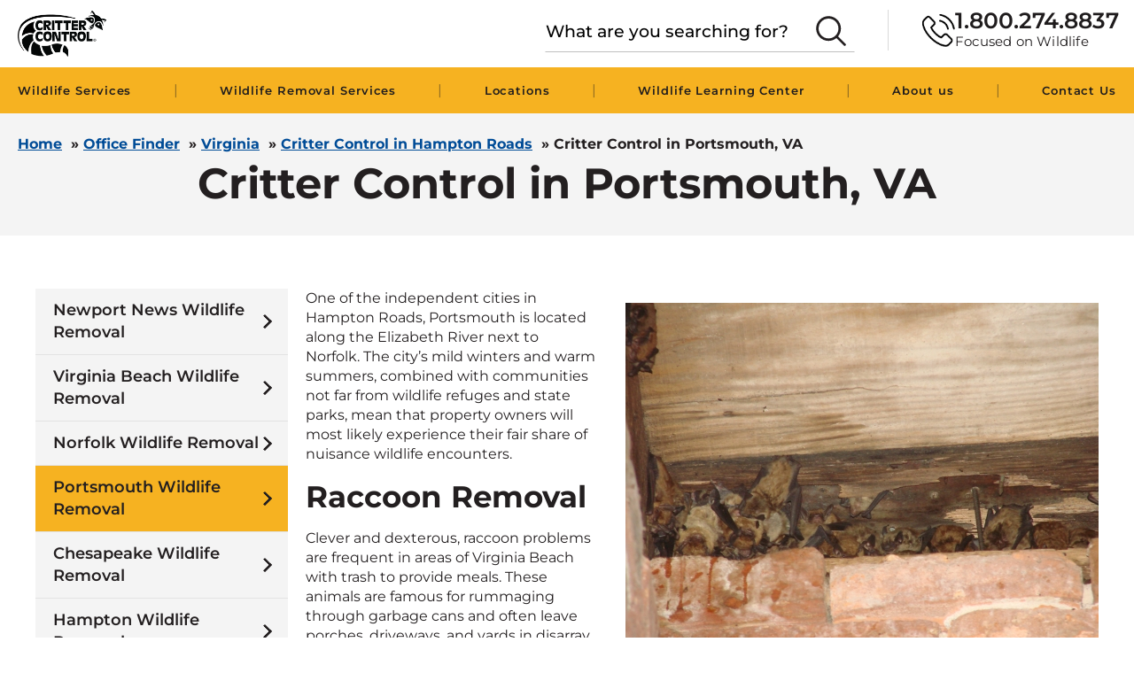

--- FILE ---
content_type: text/html; charset=UTF-8
request_url: https://www.crittercontrol.com/office-finder/virginia/hampton-roads/bat-control-portsmouth/
body_size: 47054
content:
  <!doctype html>
<!--[if lt IE 9]><html class="no-js no-svg ie lt-ie9 lt-ie8 lt-ie7" lang="en-US"> <![endif]-->
<!--[if IE 9]><html class="no-js no-svg ie ie9 lt-ie9 lt-ie8" lang="en-US"> <![endif]-->
<!--[if gt IE 9]><!--><html class="no-js no-svg" lang="en-US"> <!--<![endif]-->
<head><meta charset="UTF-8" /><script>if(navigator.userAgent.match(/MSIE|Internet Explorer/i)||navigator.userAgent.match(/Trident\/7\..*?rv:11/i)){var href=document.location.href;if(!href.match(/[?&]nowprocket/)){if(href.indexOf("?")==-1){if(href.indexOf("#")==-1){document.location.href=href+"?nowprocket=1"}else{document.location.href=href.replace("#","?nowprocket=1#")}}else{if(href.indexOf("#")==-1){document.location.href=href+"&nowprocket=1"}else{document.location.href=href.replace("#","&nowprocket=1#")}}}}</script><script>(()=>{class RocketLazyLoadScripts{constructor(){this.v="2.0.4",this.userEvents=["keydown","keyup","mousedown","mouseup","mousemove","mouseover","mouseout","touchmove","touchstart","touchend","touchcancel","wheel","click","dblclick","input"],this.attributeEvents=["onblur","onclick","oncontextmenu","ondblclick","onfocus","onmousedown","onmouseenter","onmouseleave","onmousemove","onmouseout","onmouseover","onmouseup","onmousewheel","onscroll","onsubmit"]}async t(){this.i(),this.o(),/iP(ad|hone)/.test(navigator.userAgent)&&this.h(),this.u(),this.l(this),this.m(),this.k(this),this.p(this),this._(),await Promise.all([this.R(),this.L()]),this.lastBreath=Date.now(),this.S(this),this.P(),this.D(),this.O(),this.M(),await this.C(this.delayedScripts.normal),await this.C(this.delayedScripts.defer),await this.C(this.delayedScripts.async),await this.T(),await this.F(),await this.j(),await this.A(),window.dispatchEvent(new Event("rocket-allScriptsLoaded")),this.everythingLoaded=!0,this.lastTouchEnd&&await new Promise(t=>setTimeout(t,500-Date.now()+this.lastTouchEnd)),this.I(),this.H(),this.U(),this.W()}i(){this.CSPIssue=sessionStorage.getItem("rocketCSPIssue"),document.addEventListener("securitypolicyviolation",t=>{this.CSPIssue||"script-src-elem"!==t.violatedDirective||"data"!==t.blockedURI||(this.CSPIssue=!0,sessionStorage.setItem("rocketCSPIssue",!0))},{isRocket:!0})}o(){window.addEventListener("pageshow",t=>{this.persisted=t.persisted,this.realWindowLoadedFired=!0},{isRocket:!0}),window.addEventListener("pagehide",()=>{this.onFirstUserAction=null},{isRocket:!0})}h(){let t;function e(e){t=e}window.addEventListener("touchstart",e,{isRocket:!0}),window.addEventListener("touchend",function i(o){o.changedTouches[0]&&t.changedTouches[0]&&Math.abs(o.changedTouches[0].pageX-t.changedTouches[0].pageX)<10&&Math.abs(o.changedTouches[0].pageY-t.changedTouches[0].pageY)<10&&o.timeStamp-t.timeStamp<200&&(window.removeEventListener("touchstart",e,{isRocket:!0}),window.removeEventListener("touchend",i,{isRocket:!0}),"INPUT"===o.target.tagName&&"text"===o.target.type||(o.target.dispatchEvent(new TouchEvent("touchend",{target:o.target,bubbles:!0})),o.target.dispatchEvent(new MouseEvent("mouseover",{target:o.target,bubbles:!0})),o.target.dispatchEvent(new PointerEvent("click",{target:o.target,bubbles:!0,cancelable:!0,detail:1,clientX:o.changedTouches[0].clientX,clientY:o.changedTouches[0].clientY})),event.preventDefault()))},{isRocket:!0})}q(t){this.userActionTriggered||("mousemove"!==t.type||this.firstMousemoveIgnored?"keyup"===t.type||"mouseover"===t.type||"mouseout"===t.type||(this.userActionTriggered=!0,this.onFirstUserAction&&this.onFirstUserAction()):this.firstMousemoveIgnored=!0),"click"===t.type&&t.preventDefault(),t.stopPropagation(),t.stopImmediatePropagation(),"touchstart"===this.lastEvent&&"touchend"===t.type&&(this.lastTouchEnd=Date.now()),"click"===t.type&&(this.lastTouchEnd=0),this.lastEvent=t.type,t.composedPath&&t.composedPath()[0].getRootNode()instanceof ShadowRoot&&(t.rocketTarget=t.composedPath()[0]),this.savedUserEvents.push(t)}u(){this.savedUserEvents=[],this.userEventHandler=this.q.bind(this),this.userEvents.forEach(t=>window.addEventListener(t,this.userEventHandler,{passive:!1,isRocket:!0})),document.addEventListener("visibilitychange",this.userEventHandler,{isRocket:!0})}U(){this.userEvents.forEach(t=>window.removeEventListener(t,this.userEventHandler,{passive:!1,isRocket:!0})),document.removeEventListener("visibilitychange",this.userEventHandler,{isRocket:!0}),this.savedUserEvents.forEach(t=>{(t.rocketTarget||t.target).dispatchEvent(new window[t.constructor.name](t.type,t))})}m(){const t="return false",e=Array.from(this.attributeEvents,t=>"data-rocket-"+t),i="["+this.attributeEvents.join("],[")+"]",o="[data-rocket-"+this.attributeEvents.join("],[data-rocket-")+"]",s=(e,i,o)=>{o&&o!==t&&(e.setAttribute("data-rocket-"+i,o),e["rocket"+i]=new Function("event",o),e.setAttribute(i,t))};new MutationObserver(t=>{for(const n of t)"attributes"===n.type&&(n.attributeName.startsWith("data-rocket-")||this.everythingLoaded?n.attributeName.startsWith("data-rocket-")&&this.everythingLoaded&&this.N(n.target,n.attributeName.substring(12)):s(n.target,n.attributeName,n.target.getAttribute(n.attributeName))),"childList"===n.type&&n.addedNodes.forEach(t=>{if(t.nodeType===Node.ELEMENT_NODE)if(this.everythingLoaded)for(const i of[t,...t.querySelectorAll(o)])for(const t of i.getAttributeNames())e.includes(t)&&this.N(i,t.substring(12));else for(const e of[t,...t.querySelectorAll(i)])for(const t of e.getAttributeNames())this.attributeEvents.includes(t)&&s(e,t,e.getAttribute(t))})}).observe(document,{subtree:!0,childList:!0,attributeFilter:[...this.attributeEvents,...e]})}I(){this.attributeEvents.forEach(t=>{document.querySelectorAll("[data-rocket-"+t+"]").forEach(e=>{this.N(e,t)})})}N(t,e){const i=t.getAttribute("data-rocket-"+e);i&&(t.setAttribute(e,i),t.removeAttribute("data-rocket-"+e))}k(t){Object.defineProperty(HTMLElement.prototype,"onclick",{get(){return this.rocketonclick||null},set(e){this.rocketonclick=e,this.setAttribute(t.everythingLoaded?"onclick":"data-rocket-onclick","this.rocketonclick(event)")}})}S(t){function e(e,i){let o=e[i];e[i]=null,Object.defineProperty(e,i,{get:()=>o,set(s){t.everythingLoaded?o=s:e["rocket"+i]=o=s}})}e(document,"onreadystatechange"),e(window,"onload"),e(window,"onpageshow");try{Object.defineProperty(document,"readyState",{get:()=>t.rocketReadyState,set(e){t.rocketReadyState=e},configurable:!0}),document.readyState="loading"}catch(t){console.log("WPRocket DJE readyState conflict, bypassing")}}l(t){this.originalAddEventListener=EventTarget.prototype.addEventListener,this.originalRemoveEventListener=EventTarget.prototype.removeEventListener,this.savedEventListeners=[],EventTarget.prototype.addEventListener=function(e,i,o){o&&o.isRocket||!t.B(e,this)&&!t.userEvents.includes(e)||t.B(e,this)&&!t.userActionTriggered||e.startsWith("rocket-")||t.everythingLoaded?t.originalAddEventListener.call(this,e,i,o):(t.savedEventListeners.push({target:this,remove:!1,type:e,func:i,options:o}),"mouseenter"!==e&&"mouseleave"!==e||t.originalAddEventListener.call(this,e,t.savedUserEvents.push,o))},EventTarget.prototype.removeEventListener=function(e,i,o){o&&o.isRocket||!t.B(e,this)&&!t.userEvents.includes(e)||t.B(e,this)&&!t.userActionTriggered||e.startsWith("rocket-")||t.everythingLoaded?t.originalRemoveEventListener.call(this,e,i,o):t.savedEventListeners.push({target:this,remove:!0,type:e,func:i,options:o})}}J(t,e){this.savedEventListeners=this.savedEventListeners.filter(i=>{let o=i.type,s=i.target||window;return e!==o||t!==s||(this.B(o,s)&&(i.type="rocket-"+o),this.$(i),!1)})}H(){EventTarget.prototype.addEventListener=this.originalAddEventListener,EventTarget.prototype.removeEventListener=this.originalRemoveEventListener,this.savedEventListeners.forEach(t=>this.$(t))}$(t){t.remove?this.originalRemoveEventListener.call(t.target,t.type,t.func,t.options):this.originalAddEventListener.call(t.target,t.type,t.func,t.options)}p(t){let e;function i(e){return t.everythingLoaded?e:e.split(" ").map(t=>"load"===t||t.startsWith("load.")?"rocket-jquery-load":t).join(" ")}function o(o){function s(e){const s=o.fn[e];o.fn[e]=o.fn.init.prototype[e]=function(){return this[0]===window&&t.userActionTriggered&&("string"==typeof arguments[0]||arguments[0]instanceof String?arguments[0]=i(arguments[0]):"object"==typeof arguments[0]&&Object.keys(arguments[0]).forEach(t=>{const e=arguments[0][t];delete arguments[0][t],arguments[0][i(t)]=e})),s.apply(this,arguments),this}}if(o&&o.fn&&!t.allJQueries.includes(o)){const e={DOMContentLoaded:[],"rocket-DOMContentLoaded":[]};for(const t in e)document.addEventListener(t,()=>{e[t].forEach(t=>t())},{isRocket:!0});o.fn.ready=o.fn.init.prototype.ready=function(i){function s(){parseInt(o.fn.jquery)>2?setTimeout(()=>i.bind(document)(o)):i.bind(document)(o)}return"function"==typeof i&&(t.realDomReadyFired?!t.userActionTriggered||t.fauxDomReadyFired?s():e["rocket-DOMContentLoaded"].push(s):e.DOMContentLoaded.push(s)),o([])},s("on"),s("one"),s("off"),t.allJQueries.push(o)}e=o}t.allJQueries=[],o(window.jQuery),Object.defineProperty(window,"jQuery",{get:()=>e,set(t){o(t)}})}P(){const t=new Map;document.write=document.writeln=function(e){const i=document.currentScript,o=document.createRange(),s=i.parentElement;let n=t.get(i);void 0===n&&(n=i.nextSibling,t.set(i,n));const c=document.createDocumentFragment();o.setStart(c,0),c.appendChild(o.createContextualFragment(e)),s.insertBefore(c,n)}}async R(){return new Promise(t=>{this.userActionTriggered?t():this.onFirstUserAction=t})}async L(){return new Promise(t=>{document.addEventListener("DOMContentLoaded",()=>{this.realDomReadyFired=!0,t()},{isRocket:!0})})}async j(){return this.realWindowLoadedFired?Promise.resolve():new Promise(t=>{window.addEventListener("load",t,{isRocket:!0})})}M(){this.pendingScripts=[];this.scriptsMutationObserver=new MutationObserver(t=>{for(const e of t)e.addedNodes.forEach(t=>{"SCRIPT"!==t.tagName||t.noModule||t.isWPRocket||this.pendingScripts.push({script:t,promise:new Promise(e=>{const i=()=>{const i=this.pendingScripts.findIndex(e=>e.script===t);i>=0&&this.pendingScripts.splice(i,1),e()};t.addEventListener("load",i,{isRocket:!0}),t.addEventListener("error",i,{isRocket:!0}),setTimeout(i,1e3)})})})}),this.scriptsMutationObserver.observe(document,{childList:!0,subtree:!0})}async F(){await this.X(),this.pendingScripts.length?(await this.pendingScripts[0].promise,await this.F()):this.scriptsMutationObserver.disconnect()}D(){this.delayedScripts={normal:[],async:[],defer:[]},document.querySelectorAll("script[type$=rocketlazyloadscript]").forEach(t=>{t.hasAttribute("data-rocket-src")?t.hasAttribute("async")&&!1!==t.async?this.delayedScripts.async.push(t):t.hasAttribute("defer")&&!1!==t.defer||"module"===t.getAttribute("data-rocket-type")?this.delayedScripts.defer.push(t):this.delayedScripts.normal.push(t):this.delayedScripts.normal.push(t)})}async _(){await this.L();let t=[];document.querySelectorAll("script[type$=rocketlazyloadscript][data-rocket-src]").forEach(e=>{let i=e.getAttribute("data-rocket-src");if(i&&!i.startsWith("data:")){i.startsWith("//")&&(i=location.protocol+i);try{const o=new URL(i).origin;o!==location.origin&&t.push({src:o,crossOrigin:e.crossOrigin||"module"===e.getAttribute("data-rocket-type")})}catch(t){}}}),t=[...new Map(t.map(t=>[JSON.stringify(t),t])).values()],this.Y(t,"preconnect")}async G(t){if(await this.K(),!0!==t.noModule||!("noModule"in HTMLScriptElement.prototype))return new Promise(e=>{let i;function o(){(i||t).setAttribute("data-rocket-status","executed"),e()}try{if(navigator.userAgent.includes("Firefox/")||""===navigator.vendor||this.CSPIssue)i=document.createElement("script"),[...t.attributes].forEach(t=>{let e=t.nodeName;"type"!==e&&("data-rocket-type"===e&&(e="type"),"data-rocket-src"===e&&(e="src"),i.setAttribute(e,t.nodeValue))}),t.text&&(i.text=t.text),t.nonce&&(i.nonce=t.nonce),i.hasAttribute("src")?(i.addEventListener("load",o,{isRocket:!0}),i.addEventListener("error",()=>{i.setAttribute("data-rocket-status","failed-network"),e()},{isRocket:!0}),setTimeout(()=>{i.isConnected||e()},1)):(i.text=t.text,o()),i.isWPRocket=!0,t.parentNode.replaceChild(i,t);else{const i=t.getAttribute("data-rocket-type"),s=t.getAttribute("data-rocket-src");i?(t.type=i,t.removeAttribute("data-rocket-type")):t.removeAttribute("type"),t.addEventListener("load",o,{isRocket:!0}),t.addEventListener("error",i=>{this.CSPIssue&&i.target.src.startsWith("data:")?(console.log("WPRocket: CSP fallback activated"),t.removeAttribute("src"),this.G(t).then(e)):(t.setAttribute("data-rocket-status","failed-network"),e())},{isRocket:!0}),s?(t.fetchPriority="high",t.removeAttribute("data-rocket-src"),t.src=s):t.src="data:text/javascript;base64,"+window.btoa(unescape(encodeURIComponent(t.text)))}}catch(i){t.setAttribute("data-rocket-status","failed-transform"),e()}});t.setAttribute("data-rocket-status","skipped")}async C(t){const e=t.shift();return e?(e.isConnected&&await this.G(e),this.C(t)):Promise.resolve()}O(){this.Y([...this.delayedScripts.normal,...this.delayedScripts.defer,...this.delayedScripts.async],"preload")}Y(t,e){this.trash=this.trash||[];let i=!0;var o=document.createDocumentFragment();t.forEach(t=>{const s=t.getAttribute&&t.getAttribute("data-rocket-src")||t.src;if(s&&!s.startsWith("data:")){const n=document.createElement("link");n.href=s,n.rel=e,"preconnect"!==e&&(n.as="script",n.fetchPriority=i?"high":"low"),t.getAttribute&&"module"===t.getAttribute("data-rocket-type")&&(n.crossOrigin=!0),t.crossOrigin&&(n.crossOrigin=t.crossOrigin),t.integrity&&(n.integrity=t.integrity),t.nonce&&(n.nonce=t.nonce),o.appendChild(n),this.trash.push(n),i=!1}}),document.head.appendChild(o)}W(){this.trash.forEach(t=>t.remove())}async T(){try{document.readyState="interactive"}catch(t){}this.fauxDomReadyFired=!0;try{await this.K(),this.J(document,"readystatechange"),document.dispatchEvent(new Event("rocket-readystatechange")),await this.K(),document.rocketonreadystatechange&&document.rocketonreadystatechange(),await this.K(),this.J(document,"DOMContentLoaded"),document.dispatchEvent(new Event("rocket-DOMContentLoaded")),await this.K(),this.J(window,"DOMContentLoaded"),window.dispatchEvent(new Event("rocket-DOMContentLoaded"))}catch(t){console.error(t)}}async A(){try{document.readyState="complete"}catch(t){}try{await this.K(),this.J(document,"readystatechange"),document.dispatchEvent(new Event("rocket-readystatechange")),await this.K(),document.rocketonreadystatechange&&document.rocketonreadystatechange(),await this.K(),this.J(window,"load"),window.dispatchEvent(new Event("rocket-load")),await this.K(),window.rocketonload&&window.rocketonload(),await this.K(),this.allJQueries.forEach(t=>t(window).trigger("rocket-jquery-load")),await this.K(),this.J(window,"pageshow");const t=new Event("rocket-pageshow");t.persisted=this.persisted,window.dispatchEvent(t),await this.K(),window.rocketonpageshow&&window.rocketonpageshow({persisted:this.persisted})}catch(t){console.error(t)}}async K(){Date.now()-this.lastBreath>45&&(await this.X(),this.lastBreath=Date.now())}async X(){return document.hidden?new Promise(t=>setTimeout(t)):new Promise(t=>requestAnimationFrame(t))}B(t,e){return e===document&&"readystatechange"===t||(e===document&&"DOMContentLoaded"===t||(e===window&&"DOMContentLoaded"===t||(e===window&&"load"===t||e===window&&"pageshow"===t)))}static run(){(new RocketLazyLoadScripts).t()}}RocketLazyLoadScripts.run()})();</script>
    
    
    <meta http-equiv="X-UA-Compatible" content="IE=edge">
    <meta name="viewport" content="width=device-width, initial-scale=1">
    <link rel="author" href="https://www.crittercontrol.com/wp-content/themes/crittercontrol-2.0/humans.txt" />
    <link rel="pingback" href="https://www.crittercontrol.com/xmlrpc.php" />
    <link rel="profile" href="http://gmpg.org/xfn/11">
    <script type="rocketlazyloadscript" data-rocket-type="text/javascript" data-rocket-src="https://cdn-prod.securiti.ai/consent/auto_blocking/6114f6a8-dfa1-4c06-965c-eec5c6626eda/2e16f145-9919-4bc7-b388-2a1e0929b178.js"></script>
    <script type="rocketlazyloadscript">
    (function () {
        var s = document.createElement('script');
        s.src = 'https://cdn-prod.securiti.ai/consent/cookie-consent-sdk-loader.js';
        s.setAttribute('data-tenant-uuid', '6114f6a8-dfa1-4c06-965c-eec5c6626eda');
        s.setAttribute('data-domain-uuid', '2e16f145-9919-4bc7-b388-2a1e0929b178');
        s.setAttribute('data-backend-url', 'https://app.securiti.ai');
        s.setAttribute('data-skip-css', 'false');
        s.defer = true;
        var parent_node = document.head || document.body;
        parent_node.appendChild(s);
    })()
    </script>
  <!-- Google Tag Manager -->
  <script>(function(w,d,s,l,i){w[l]=w[l]||[];w[l].push({'gtm.start':
        new Date().getTime(),event:'gtm.js'});var f=d.getElementsByTagName(s)[0],
      j=d.createElement(s),dl=l!='dataLayer'?'&l='+l:'';j.async=true;j.src=
      'https://www.googletagmanager.com/gtm.js?id='+i+dl;f.parentNode.insertBefore(j,f);
    })(window,document,'script','dataLayer','GTM-KZ35LT5');</script>
  <!-- End Google Tag Manager -->

  <!-- Anti-flicker: https://github.com/nantuapp/nantu-gtm-tag-development/tree/main/src/tags/antiflicker -->
  <style></style>      <meta name='robots' content='index, follow, max-image-preview:large, max-snippet:-1, max-video-preview:-1' />
	<style></style>
	
	<!-- This site is optimized with the Yoast SEO Premium plugin v26.8 (Yoast SEO v26.8) - https://yoast.com/product/yoast-seo-premium-wordpress/ -->
	<title>Wildlife Removal in Hampton Roads - Critter Control - Serving Virginia Beach, Norfolk, Portsmouth, Newport News, Suffolk, Chesapeake, Suffolk, Williamsburg, Windsor, Cheriton</title>
<link data-rocket-prefetch href="https://app.avidtrak.com" rel="dns-prefetch">
<link data-rocket-prefetch href="https://s.pinimg.com" rel="dns-prefetch">
<link data-rocket-prefetch href="https://www.google-analytics.com" rel="dns-prefetch">
<link data-rocket-prefetch href="https://www.googletagmanager.com" rel="dns-prefetch">
<link data-rocket-prefetch href="https://www.redditstatic.com" rel="dns-prefetch">
<link data-rocket-prefetch href="https://cdn.resonate.com" rel="dns-prefetch">
<link data-rocket-prefetch href="https://connect.facebook.net" rel="dns-prefetch">
<link data-rocket-prefetch href="https://ads.nextdoor.com" rel="dns-prefetch">
<link data-rocket-prefetch href="https://www.clarity.ms" rel="dns-prefetch">
<link data-rocket-prefetch href="https://avidtrak.com" rel="dns-prefetch">
<link data-rocket-prefetch href="https://snap.licdn.com" rel="dns-prefetch">
<link data-rocket-prefetch href="https://googleads.g.doubleclick.net" rel="dns-prefetch">
<link data-rocket-prefetch href="https://cdn.trustindex.io" rel="dns-prefetch">
<link data-rocket-prefetch href="https://api.ipify.org" rel="dns-prefetch">
<link data-rocket-prefetch href="https://15088354.fls.doubleclick.net" rel="dns-prefetch">
<style id="wpr-usedcss">@keyframes nantuAntiFlicker{0%{opacity:0}99%{opacity:0}100%{opacity:1}}body.nantu_antiflicker{animation-name:nantuAntiFlicker;animation-duration:3s;animation-fill-mode:forwards}img:is([sizes=auto i],[sizes^="auto," i]){contain-intrinsic-size:3000px 1500px}@font-face{font-family:Montserrat;font-style:italic;font-weight:100;font-display:swap;src:url(https://fonts.gstatic.com/s/montserrat/v30/JTUQjIg1_i6t8kCHKm459WxRyS7m.woff2) format('woff2');unicode-range:U+0000-00FF,U+0131,U+0152-0153,U+02BB-02BC,U+02C6,U+02DA,U+02DC,U+0304,U+0308,U+0329,U+2000-206F,U+20AC,U+2122,U+2191,U+2193,U+2212,U+2215,U+FEFF,U+FFFD}@font-face{font-family:Montserrat;font-style:italic;font-weight:200;font-display:swap;src:url(https://fonts.gstatic.com/s/montserrat/v30/JTUQjIg1_i6t8kCHKm459WxRyS7m.woff2) format('woff2');unicode-range:U+0000-00FF,U+0131,U+0152-0153,U+02BB-02BC,U+02C6,U+02DA,U+02DC,U+0304,U+0308,U+0329,U+2000-206F,U+20AC,U+2122,U+2191,U+2193,U+2212,U+2215,U+FEFF,U+FFFD}@font-face{font-family:Montserrat;font-style:italic;font-weight:300;font-display:swap;src:url(https://fonts.gstatic.com/s/montserrat/v30/JTUQjIg1_i6t8kCHKm459WxRyS7m.woff2) format('woff2');unicode-range:U+0000-00FF,U+0131,U+0152-0153,U+02BB-02BC,U+02C6,U+02DA,U+02DC,U+0304,U+0308,U+0329,U+2000-206F,U+20AC,U+2122,U+2191,U+2193,U+2212,U+2215,U+FEFF,U+FFFD}@font-face{font-family:Montserrat;font-style:italic;font-weight:400;font-display:swap;src:url(https://fonts.gstatic.com/s/montserrat/v30/JTUQjIg1_i6t8kCHKm459WxRyS7m.woff2) format('woff2');unicode-range:U+0000-00FF,U+0131,U+0152-0153,U+02BB-02BC,U+02C6,U+02DA,U+02DC,U+0304,U+0308,U+0329,U+2000-206F,U+20AC,U+2122,U+2191,U+2193,U+2212,U+2215,U+FEFF,U+FFFD}@font-face{font-family:Montserrat;font-style:italic;font-weight:500;font-display:swap;src:url(https://fonts.gstatic.com/s/montserrat/v30/JTUQjIg1_i6t8kCHKm459WxRyS7m.woff2) format('woff2');unicode-range:U+0000-00FF,U+0131,U+0152-0153,U+02BB-02BC,U+02C6,U+02DA,U+02DC,U+0304,U+0308,U+0329,U+2000-206F,U+20AC,U+2122,U+2191,U+2193,U+2212,U+2215,U+FEFF,U+FFFD}@font-face{font-family:Montserrat;font-style:italic;font-weight:600;font-display:swap;src:url(https://fonts.gstatic.com/s/montserrat/v30/JTUQjIg1_i6t8kCHKm459WxRyS7m.woff2) format('woff2');unicode-range:U+0000-00FF,U+0131,U+0152-0153,U+02BB-02BC,U+02C6,U+02DA,U+02DC,U+0304,U+0308,U+0329,U+2000-206F,U+20AC,U+2122,U+2191,U+2193,U+2212,U+2215,U+FEFF,U+FFFD}@font-face{font-family:Montserrat;font-style:italic;font-weight:700;font-display:swap;src:url(https://fonts.gstatic.com/s/montserrat/v30/JTUQjIg1_i6t8kCHKm459WxRyS7m.woff2) format('woff2');unicode-range:U+0000-00FF,U+0131,U+0152-0153,U+02BB-02BC,U+02C6,U+02DA,U+02DC,U+0304,U+0308,U+0329,U+2000-206F,U+20AC,U+2122,U+2191,U+2193,U+2212,U+2215,U+FEFF,U+FFFD}@font-face{font-family:Montserrat;font-style:italic;font-weight:800;font-display:swap;src:url(https://fonts.gstatic.com/s/montserrat/v30/JTUQjIg1_i6t8kCHKm459WxRyS7m.woff2) format('woff2');unicode-range:U+0000-00FF,U+0131,U+0152-0153,U+02BB-02BC,U+02C6,U+02DA,U+02DC,U+0304,U+0308,U+0329,U+2000-206F,U+20AC,U+2122,U+2191,U+2193,U+2212,U+2215,U+FEFF,U+FFFD}@font-face{font-family:Montserrat;font-style:italic;font-weight:900;font-display:swap;src:url(https://fonts.gstatic.com/s/montserrat/v30/JTUQjIg1_i6t8kCHKm459WxRyS7m.woff2) format('woff2');unicode-range:U+0000-00FF,U+0131,U+0152-0153,U+02BB-02BC,U+02C6,U+02DA,U+02DC,U+0304,U+0308,U+0329,U+2000-206F,U+20AC,U+2122,U+2191,U+2193,U+2212,U+2215,U+FEFF,U+FFFD}@font-face{font-family:Montserrat;font-style:normal;font-weight:100;font-display:swap;src:url(https://fonts.gstatic.com/s/montserrat/v30/JTUSjIg1_i6t8kCHKm459Wlhyw.woff2) format('woff2');unicode-range:U+0000-00FF,U+0131,U+0152-0153,U+02BB-02BC,U+02C6,U+02DA,U+02DC,U+0304,U+0308,U+0329,U+2000-206F,U+20AC,U+2122,U+2191,U+2193,U+2212,U+2215,U+FEFF,U+FFFD}@font-face{font-family:Montserrat;font-style:normal;font-weight:200;font-display:swap;src:url(https://fonts.gstatic.com/s/montserrat/v30/JTUSjIg1_i6t8kCHKm459Wlhyw.woff2) format('woff2');unicode-range:U+0000-00FF,U+0131,U+0152-0153,U+02BB-02BC,U+02C6,U+02DA,U+02DC,U+0304,U+0308,U+0329,U+2000-206F,U+20AC,U+2122,U+2191,U+2193,U+2212,U+2215,U+FEFF,U+FFFD}@font-face{font-family:Montserrat;font-style:normal;font-weight:300;font-display:swap;src:url(https://fonts.gstatic.com/s/montserrat/v30/JTUSjIg1_i6t8kCHKm459Wlhyw.woff2) format('woff2');unicode-range:U+0000-00FF,U+0131,U+0152-0153,U+02BB-02BC,U+02C6,U+02DA,U+02DC,U+0304,U+0308,U+0329,U+2000-206F,U+20AC,U+2122,U+2191,U+2193,U+2212,U+2215,U+FEFF,U+FFFD}@font-face{font-family:Montserrat;font-style:normal;font-weight:400;font-display:swap;src:url(https://fonts.gstatic.com/s/montserrat/v30/JTUSjIg1_i6t8kCHKm459Wlhyw.woff2) format('woff2');unicode-range:U+0000-00FF,U+0131,U+0152-0153,U+02BB-02BC,U+02C6,U+02DA,U+02DC,U+0304,U+0308,U+0329,U+2000-206F,U+20AC,U+2122,U+2191,U+2193,U+2212,U+2215,U+FEFF,U+FFFD}@font-face{font-family:Montserrat;font-style:normal;font-weight:500;font-display:swap;src:url(https://fonts.gstatic.com/s/montserrat/v30/JTUSjIg1_i6t8kCHKm459Wlhyw.woff2) format('woff2');unicode-range:U+0000-00FF,U+0131,U+0152-0153,U+02BB-02BC,U+02C6,U+02DA,U+02DC,U+0304,U+0308,U+0329,U+2000-206F,U+20AC,U+2122,U+2191,U+2193,U+2212,U+2215,U+FEFF,U+FFFD}@font-face{font-family:Montserrat;font-style:normal;font-weight:600;font-display:swap;src:url(https://fonts.gstatic.com/s/montserrat/v30/JTUSjIg1_i6t8kCHKm459Wlhyw.woff2) format('woff2');unicode-range:U+0000-00FF,U+0131,U+0152-0153,U+02BB-02BC,U+02C6,U+02DA,U+02DC,U+0304,U+0308,U+0329,U+2000-206F,U+20AC,U+2122,U+2191,U+2193,U+2212,U+2215,U+FEFF,U+FFFD}@font-face{font-family:Montserrat;font-style:normal;font-weight:700;font-display:swap;src:url(https://fonts.gstatic.com/s/montserrat/v30/JTUSjIg1_i6t8kCHKm459Wlhyw.woff2) format('woff2');unicode-range:U+0000-00FF,U+0131,U+0152-0153,U+02BB-02BC,U+02C6,U+02DA,U+02DC,U+0304,U+0308,U+0329,U+2000-206F,U+20AC,U+2122,U+2191,U+2193,U+2212,U+2215,U+FEFF,U+FFFD}@font-face{font-family:Montserrat;font-style:normal;font-weight:800;font-display:swap;src:url(https://fonts.gstatic.com/s/montserrat/v30/JTUSjIg1_i6t8kCHKm459Wlhyw.woff2) format('woff2');unicode-range:U+0000-00FF,U+0131,U+0152-0153,U+02BB-02BC,U+02C6,U+02DA,U+02DC,U+0304,U+0308,U+0329,U+2000-206F,U+20AC,U+2122,U+2191,U+2193,U+2212,U+2215,U+FEFF,U+FFFD}@font-face{font-family:Montserrat;font-style:normal;font-weight:900;font-display:swap;src:url(https://fonts.gstatic.com/s/montserrat/v30/JTUSjIg1_i6t8kCHKm459Wlhyw.woff2) format('woff2');unicode-range:U+0000-00FF,U+0131,U+0152-0153,U+02BB-02BC,U+02C6,U+02DA,U+02DC,U+0304,U+0308,U+0329,U+2000-206F,U+20AC,U+2122,U+2191,U+2193,U+2212,U+2215,U+FEFF,U+FFFD}html{-ms-text-size-adjust:100%;-webkit-text-size-adjust:100%;line-height:1.15}body{margin:0}article,footer,header,nav,section{display:block}h1{font-size:2em;margin:.67em 0}figcaption,figure,main{display:block}figure{margin:1em 40px}a{-webkit-text-decoration-skip:objects;background-color:transparent}strong{font-weight:inherit;font-weight:bolder}video{display:inline-block}img{border-style:none}svg:not(:root){overflow:hidden}button,input,optgroup,select,textarea{font-family:sans-serif;font-size:100%;line-height:1.15;margin:0}button,input{overflow:visible}button,select{text-transform:none}[type=submit],button,html [type=button]{-webkit-appearance:button}[type=button]::-moz-focus-inner,[type=submit]::-moz-focus-inner,button::-moz-focus-inner{border-style:none;padding:0}[type=button]:-moz-focusring,[type=submit]:-moz-focusring,button:-moz-focusring{outline:ButtonText dotted 1px}fieldset{padding:.35em .75em .625em}legend{box-sizing:border-box;color:inherit;display:table;max-width:100%;padding:0;white-space:normal}progress{display:inline-block;vertical-align:baseline}textarea{overflow:auto}[type=checkbox],[type=radio]{box-sizing:border-box;padding:0}[type=number]::-webkit-inner-spin-button,[type=number]::-webkit-outer-spin-button{height:auto}[type=search]{-webkit-appearance:textfield;outline-offset:-2px}[type=search]::-webkit-search-cancel-button,[type=search]::-webkit-search-decoration{-webkit-appearance:none}::-webkit-file-upload-button{-webkit-appearance:button;font:inherit}canvas{display:inline-block}[hidden],template{display:none}h1,h2{font-family:Montserrat,arial,sans-serif;font-weight:600;margin:0 0 1em}h1{font-family:Montserrat,geneva,sans-serif;font-size:37px;font-size:2.3125rem}h2{font-size:27px;font-size:1.6875rem;font-weight:400;line-height:normal;margin:0 0 10px}a{color:#004c97;transition:all .18s ease-in-out}a:focus,a:hover{text-decoration:none}p{margin:0 0 1em}.important{color:red;font-weight:700;text-transform:uppercase}button,input,select,textarea{font-family:inherit}.container{margin-left:auto;margin-right:auto;max-width:1440px;padding-left:10px;padding-right:10px;width:100%}@media(min-width:512px)and (max-width:1920px){.container{padding-left:20px;padding-right:20px}}@media(min-width:1920px){.container{padding-left:0;padding-right:0}}.row{margin-left:-10px;margin-right:-10px}.container:after,.container:before,.row:after,.row:before{content:" ";display:table}.container:after,.row:after{clear:both}.col-lg-3,.col-lg-9,.col-xs-12{min-height:1px;padding-left:10px;padding-right:10px;position:relative}.col-xs-12{float:left}.col-xs-12{width:100%}@media(min-width:71.25em){.col-lg-3,.col-lg-9{float:left}.col-lg-9{width:75%}.col-lg-3{width:25%}}.site-container{overflow:hidden;padding-top:75px;transition:all .18s ease-in-out}@media(min-width:768px){.site-container{padding-top:88px}}@media(min-width:992px){.site-container{padding-top:127px}}@media(min-width:1440px){.site-container{padding-top:196px}}tr:nth-child(2n){background:0 0!important}.main-menu{align-items:center;display:flex;justify-content:space-between;list-style:none;margin:0;padding:0}.main-menu__item{width:-moz-fit-content;width:fit-content}.main-menu__item:last-child .parent-link:after{display:none}.main-menu__item .parent-link{color:#1f1c1d;font-size:13px;font-weight:600;letter-spacing:.9px;outline:0;position:relative;text-decoration:none;transition:all .1s ease-in-out}.main-menu__item .parent-link:before{background-color:#000;bottom:calc(-100% - 2px);content:"";height:4px;position:absolute;transition:all .1s ease-in-out;width:0}.main-menu__item a:hover:before{width:100%}.main-menu .separator{opacity:.5}.main-menu .separator:last-of-type,.sub-menu{display:none}.sub-menu{background-color:#fff;border-radius:4px;box-shadow:0 0 14px 0 rgba(44,56,76,.08);color:#1f1c1d;font-size:14px;left:50%;min-height:100%;padding:40px 20px;position:absolute;top:100%;transform:translateX(-50%);transition:all .2s ease-in-out;width:100%;z-index:0}.sub-menu.show{display:block}.sub-menu .d-flex{gap:50px}.title-overview{color:#1f1c1d;font-size:30px;font-weight:600;line-height:1.2;margin-bottom:29px}@media(min-width:1440px){.main-menu__item .parent-link{font-size:17px}.main-menu__item .parent-link:before{bottom:calc(-100% - 6px)}.sub-menu{padding:60px}.sub-menu .d-flex{gap:229px}.title-overview{gap:35px}.list-subs li{font-size:26px}}.overview-box{max-width:350px}.sub-menu-list{display:flex;gap:40px;width:100%}.sub-menu-list .sub-col{width:100%}[data-col="2"] .sub-menu-list .sub-col{width:50%}[data-col="3"] .sub-menu-list .sub-col{width:33%}.link-arrow{color:#1f1c1d;font-weight:700;text-decoration:none;transition:all .1s ease-in-out}.link-arrow,.link-arrow.mobile,.semiBold{font-size:19px}.semiBold{color:#201d1e;font-weight:500;line-height:25px;margin-bottom:44px}.link-arrow:after{background-image:url(https://www.crittercontrol.com/wp-content/themes/crittercontrol-2.0/public/img/arrow.png);background-size:20px;content:"";display:inline-block;height:12px;margin-left:10px;width:20px}.link-arrow:hover{color:#1f1c1d;text-decoration:underline}.list-subs{list-style:none;padding-left:0}.list-subs li{margin-bottom:15px}.list-subs li .link-subs{color:#201d1e;font-size:16px;font-weight:500;line-height:1.315;text-decoration:none;transition:all .1s ease-in-out}.list-subs li .link-subs:hover{text-shadow:0 0 1px #000}.menu-mobile-wrapper{background:#fff;border-top:1px solid #1f1c1d;box-sizing:border-box;height:100vh;left:-150%;padding:30px 20px 50px;position:fixed;transition:all .1s ease-in-out;width:100%;z-index:1405}@media(min-width:992px){.menu-mobile-wrapper{display:none;transition:unset}}.menu-mobile-wrapper.show{left:0}.mbw-inner{height:100%;max-width:100%;overflow:hidden;padding:12px 0;position:relative}.first-level,.mbw-inner{box-sizing:border-box;width:100%}.first-level{display:flex;flex-direction:column;gap:17px;left:-100%;opacity:0;position:absolute;transition:all .1s ease-in-out;visibility:hidden}.first-level.show{left:0;opacity:1;visibility:visible}.second-level{box-sizing:border-box;max-height:70vh;max-width:100%;opacity:0;overflow-x:hidden;overflow-y:auto;position:absolute;right:-100%;transition:all .1s ease-in-out;visibility:hidden;width:100%}.second-level.show{left:0;opacity:1;right:0;visibility:visible}.fl-menu{align-items:center;background-color:transparent;border:0;color:#111010;-moz-column-gap:12px;column-gap:12px;display:flex;flex-wrap:wrap;font-size:33px;font-weight:600;outline:0;padding:0;text-align:left;text-decoration:none;width:100%}.fl-menu *{pointer-events:none}.fl-menu img{width:26px}.btn-back-level{background-color:transparent;border:0;outline:0;padding:0;transform:rotate(-180deg);width:30px}.overview-box-mobile{border-bottom:1px solid #110f10;padding:20px 0 28px}.overview-box-mobile h6{font-size:23px;font-weight:600;margin:0 0 10px}.overview-box-mobile p{font-size:13px;margin:0 0 24px}.overview-box-mobile .link-arrow{font-size:13px}.menu-inside{list-style:none;margin:24px 0;padding-left:0}.menu-inside li{margin:9px 0}.menu-inside a{color:#110f10;font-size:13px;font-weight:500;line-height:27px;text-decoration:none;will-change:font-weight}.menu-inside a:hover{text-shadow:0 0 1px #000}[data-col="2"] .col-level-2{width:50%}.toggle{background:#f6b221;border-radius:5px;cursor:pointer;display:flex;height:35px;justify-content:center;position:relative;width:35px}@media(min-width:992px){.toggle{display:none}}.hamburger-menu{background-color:transparent;border:0;cursor:pointer;font-size:0;margin:0;overflow:visible;padding:0;transition-duration:.15s;transition-property:opacity;transition-timing-function:linear}.hamburger-menu.active .hamburger-inner,.hamburger-menu.active .hamburger-inner:after,.hamburger-menu.active .hamburger-inner:before,.hamburger-menu:focus .hamburger-inner,.hamburger-menu:focus .hamburger-inner:after,.hamburger-menu:focus .hamburger-inner:before,.hamburger-menu:hover .hamburger-inner,.hamburger-menu:hover .hamburger-inner:after,.hamburger-menu:hover .hamburger-inner:before{background:#2a4634}.hamburger-box{display:inline-block;height:18px;position:relative;transition:all .2s ease-in-out;width:22px}.hamburger-inner,.hamburger-inner:after,.hamburger-inner:before{background:#231f20;border-radius:3px;height:3px;position:absolute;transition-property:transform;width:22px}.hamburger-inner{display:block;left:0;margin-top:-2px;top:50%;transition-duration:75ms;transition-timing-function:cubic-bezier(.55,.055,.675,.19)}.hamburger-inner:after,.hamburger-inner:before{content:"";display:block}.hamburger-inner:before{top:-6px;transition:top 75ms ease .12s,opacity 75ms ease}.hamburger-inner:after{bottom:-6px;transition:bottom 75ms ease .12s,transform 75ms cubic-bezier(.55,.055,.675,.19)}.hamburger-menu.active .hamburger-inner{transform:rotate(45deg);transition-delay:.12s;transition-timing-function:cubic-bezier(.215,.61,.355,1)}.hamburger-menu.active .hamburger-inner:before{opacity:0;top:0;transition:top 75ms ease,opacity 75ms ease .12s}.hamburger-menu.active .hamburger-inner:after{bottom:0;transform:rotate(-90deg);transition:bottom 75ms ease,transform 75ms cubic-bezier(.215,.61,.355,1) .12s}.footer-nav .menu{display:flex;flex-direction:column;gap:38px;list-style:none;margin:0;padding:0}@media(min-width:768px){.footer-nav .menu{flex-wrap:wrap}.footer-nav .menu>li{width:48%}}@media(min-width:992px){.footer-nav .menu{flex-direction:row;gap:30px}}@media(min-width:1440px){.list-subs li .link-subs{font-size:19px}.footer-nav .menu{flex-wrap:nowrap}}.footer-nav .menu>li{display:flex;flex-direction:column;gap:26px}@media(min-width:1440px){.footer-nav .menu>li{width:100%}}.footer-nav .menu>li>a{color:#f6b221;font-size:16px;font-weight:600;letter-spacing:3px;text-align:left;text-decoration:none;text-transform:uppercase}.footer-nav .submenu{display:flex;flex-direction:column;gap:13px;list-style:none;margin:0;padding:0}@media(min-width:992px){.footer-nav .menu>li{gap:30px}.footer-nav .menu>li>a{font-size:14px}.footer-nav .submenu{gap:8px}}.footer-nav .submenu li>a{color:#f5f5f5;font-size:15px;font-weight:400;letter-spacing:1px;text-align:left;text-decoration:none}.footer-nav .submenu li>a:hover{color:#f6b221}.breadcrumbs-wrapper{background:#f4f4f4;color:#231f20;font-family:Montserrat,geneva,sans-serif;font-weight:700;padding:25px 0 0}.breadcrumbs-wrapper .on{color:#231f20;display:inline-block;font-weight:400}.breadcrumbs{list-style:none;margin:0;padding:0}.breadcrumbs a{color:#004c97;display:inline-block;padding-right:25px;position:relative;text-decoration:underline}.breadcrumbs a:after{background-image:url(https://www.crittercontrol.com/App_Themes/CritterControlRefresh/src/images/chevron-right.svg);background-repeat:no-repeat;content:"";display:inline-block;height:11px;position:absolute;right:7px;top:50%;transform:translateY(-50%);width:8px}.breadcrumbs a:last-child:after{content:none}.breadcrumbs a:focus,.breadcrumbs a:hover{text-decoration:none}.breadcrumb-siblings-trigger{background:0 0;border:none;color:#004c97;cursor:pointer;font-family:inherit;font-size:inherit;font-weight:700;padding:0 24px 0 0;position:relative;text-decoration:underline}.breadcrumb-siblings-list{background:#fff;border:1.5px solid #2226c6;border-radius:8px;box-shadow:0 8px 32px rgba(34,38,198,.12);display:none;left:0;list-style:none;margin:0;min-width:200px;padding:0;position:absolute;top:100%;z-index:1000}.breadcrumb-siblings-list.open{display:block}.breadcrumb-siblings-list li a{color:#222;display:block;font-size:1rem;padding:12px 20px;text-decoration:none;transition:background .2s,color .2s}.breadcrumb-siblings-list li a:focus,.breadcrumb-siblings-list li a:hover{background:#e6eaff;color:#2226c6}:target:before{content:"";display:block;margin-top:-130px;padding-top:130px}.schema-faq-section{margin-bottom:20px}.schema-faq-section .schema-faq-question{color:#004c97;cursor:pointer;font-size:1.125rem;font-weight:1000;left:20px;line-height:26px;margin:0;position:relative}.schema-faq-section .schema-faq-question:before{border-bottom:2px solid #004c97;border-right:2px solid #004c97;content:"";display:block;height:12px;left:-20px;position:absolute;top:5px;transform:rotate(-45deg);transition:.3s ease-in-out;width:12px}.schema-faq-section.open .schema-faq-question:before{top:2px;transform:rotate(45deg)}body:not(.wp-admin) .schema-faq-answer{font-size:1.125rem;line-height:30px;max-height:0;overflow:hidden;padding-left:22px;transition:max-height .3s ease}.schema-faq-section.open .schema-faq-answer{max-height:1000px}.webchat-btn{align-items:center;background-color:#f6b221;border-radius:50%;bottom:20px;box-shadow:0 2px 14px rgba(0,0,0,.1);cursor:pointer;display:flex;height:60px;justify-content:center;position:fixed;right:20px;width:60px;z-index:99}.webchat-btn.open{background:0 0}.webchat-btn.preload{opacity:.8;pointer-events:none;touch-action:none}.webchat-form{background-color:#f6b221;border-radius:10px;bottom:100px;box-shadow:0 2px 14px rgba(0,0,0,.2);display:none;flex-direction:column;min-height:300px;position:fixed;right:20px;width:300px;z-index:99}.webchat-form.open{display:flex}.webchat-form.preload{opacity:.8;pointer-events:none;touch-action:none}.webchat-form.not-found input{border-bottom-color:#f5aa87}.page-header{color:#231f20;line-height:1.2}.page-header .col-xs-12{display:flex}.page-header-inner{align-items:center;display:flex;flex:1 0 auto;justify-content:center;min-height:80px;width:100%}.page-header-text{font-size:30px;font-size:1.875rem;font-weight:700;margin:0;padding:20px 0;position:relative;text-align:center}@media(min-width:48em){h1{font-size:48px;font-size:3rem;margin:0 0 20px}h2{font-size:34px;font-size:2.125rem;margin:0 0 15px}.page-header-inner{min-height:0}.page-header-text{font-size:48px;font-size:3rem;padding:5px 10px 30px}}.testimonial-wrapper{background:#f4f4f4;margin:0 0 25px;padding:30px 0 65px}.testimonial-wrapper .wp-block-heading{font-size:31px;font-size:1.9375rem;font-weight:300;line-height:40px;margin:0 0 24px}@media(min-width:48em){.testimonial-wrapper{margin:0 0 50px;padding:40px 0 95px}.interior-content .testimonial-wrapper{margin-top:50px}.testimonial-wrapper .wp-block-heading{font-size:34px;font-size:2.125rem;font-weight:300;line-height:40px;margin:0 0 24px}}.navigation-wrap{margin:0 0 40px}.navigation-wrap ul{display:block;font-size:18px;font-size:1.125rem;list-style:none;margin:0;padding:0}.navigation-wrap ul ul{background:#f6b221;display:none;padding-left:1em}.navigation-wrap ul li{border-bottom:1px solid #e3e3e3;display:block}.navigation-wrap ul li.active>a{background:#f6b221;text-decoration:none}.navigation-wrap ul li.active>a:focus,.navigation-wrap ul li.active>a:hover{background:#231f20;color:#f6b221}.navigation-wrap ul li:last-child{border:none}.navigation-wrap ul a{background:#f4f4f4;color:#231f20;display:block;font-size:18px;font-size:1.125rem;font-weight:600;padding:12px 30px 12px 20px;position:relative;text-decoration:none}.navigation-wrap ul a:after{border-bottom-left-radius:2px;border-color:currentcolor;border-style:solid;border-top-left-radius:2px;border-width:3px 3px 0 0;content:"";display:inline-block;height:12px;position:absolute;right:20px;top:50%;transform:translateY(-50%) rotate(45deg);width:12px}.navigation-wrap ul a.on,.navigation-wrap ul a:focus,.navigation-wrap ul a:hover{background:#f6b221;text-decoration:none}.navigation-wrap ul a.on:focus,.navigation-wrap ul a.on:hover{background:#231f20;color:#f6b221}.hiring-cta{margin-left:-.625rem;padding-left:.625rem}.hiring-cta .wp-block-heading{font-size:20px;font-size:1.25rem;font-weight:700;line-height:26px;margin:0 0 16px}.hiring-cta .phone{display:block;font-size:33px;font-size:2.0625rem;font-weight:700;line-height:40px;margin-bottom:16px;text-decoration:none}.hiring-cta .phone:focus,.hiring-cta .phone:hover{text-decoration:underline}.main-col .hiring-cta{display:none}@media(max-width:768px){.city-template .wp-block-columns.is-layout-flex{gap:0!important}}.module{margin-bottom:1em}.module .content{margin-bottom:1em}.widget{margin-bottom:1em}.item{display:block;margin:0 0 40px;padding:0;position:relative}@media(min-width:48em){.item{display:flex;flex-direction:column;margin:0}.item>:last-child{margin-top:auto}}button,html,input,select,textarea{color:#231f20}body{background:#fff;font-family:Montserrat,arial,sans-serif;line-height:1.4;overflow-x:hidden}::-moz-selection{background:#f6b221;color:#fff;text-shadow:none}::selection{background:#f6b221;color:#fff;text-shadow:none}*,:after,:before{box-sizing:border-box}img{height:auto;max-width:100%;vertical-align:middle;width:auto}.wp-block-image.alignright{float:right}fieldset{border:0;margin:0;padding:0}textarea{resize:vertical}.hidden{display:none!important;visibility:hidden}.visually-hidden{clip:rect(0 0 0 0);border:0;height:1px;margin:-1px;overflow:hidden;padding:0;position:absolute;transition:none;width:1px}.block{display:block}figure{margin:1em 0}.interior-content .testimonial-wrapper{left:50%;margin-left:-50vw;margin-right:-50vw;position:relative;right:50%;width:100vw}.button{background:#f6b221;border:1px solid #f6b221;border-radius:3px;color:#231f20;cursor:pointer;display:inline-block;font-weight:600;padding:12px 25px;text-align:center;text-decoration:none;transition:all .18s ease-in-out}.button.alt{background:#f6b221;border-radius:5px}.button.alt:focus,.button.alt:hover{background:#2a4634}.button.all{font-weight:700;padding:1em 2em}.button.block{display:block;font-size:18px;font-size:1.125rem;padding:18px 25px}.button:focus,.button:hover{background:#231f20;color:#f6b221;text-decoration:none}.btn-primary{background-color:#f6b221;border-radius:10px;color:#110f10;display:inline-block;font-size:19px;font-weight:600;padding:15px 26px;text-align:center;text-decoration:none;transition:all .1s ease-in-out}.btn-primary:hover{background-color:#fff;color:#110f10}.form{margin:15px 0;padding:15px}input{background:#fff;border:1px solid #5e5e5e;border-radius:0;padding:5px 13px;transition:right .2s ease-out}input[type=checkbox]+label,input[type=radio]+label{padding-left:5px;vertical-align:top}input:focus{outline:0}select{background:#fff;border:1px solid #5e5e5e;border-radius:0;padding:5px 13px}select:focus{outline:0}textarea{background:#fff;border:1px solid #5e5e5e;border-radius:0;min-height:100px;padding:10px 13px;transition:right .2s ease-out}textarea:focus{outline:0}.gfield_consent_label{opacity:0;transition:opacity .2s ease-in-out}@media print{*{background:0 0!important;box-shadow:none!important;color:#000!important;text-shadow:none!important}a,a:visited{text-decoration:underline}a[href^="#"]:after,a[href^="javascript:"]:after{content:""}img,tr{page-break-inside:avoid}img{max-width:100%!important}@page{margin:.5cm}h2,p{orphans:3;widows:3}h2{page-break-after:avoid}}table{border:none;margin:1em 0}tr:nth-child(2n){background:#f9fafa}.table{background-color:transparent;margin-bottom:1rem;max-width:100%;width:100%}.table tbody+tbody{border-top:2px solid #dee2e6}.table .table{background-color:#fff}.site-footer{background-color:#110f10;padding:40px 0 80px}@media(min-width:992px){.btn-primary{font-size:17px}.site-footer{padding:80px 0}}.site-footer_top{display:flex;flex-direction:column;gap:39px;padding-bottom:47px}@media(min-width:992px){.site-footer_top{gap:100px;padding-bottom:74px}}@media(min-width:1280px){.site-footer_top{flex-direction:row;margin-left:-6px}}@media(min-width:1440px){.site-footer_top{gap:150px}}.site-footer_top__left{align-items:center;display:flex;flex-direction:column;gap:20px;margin:0 auto;width:245px}.site-footer_top .number-link{align-items:center;display:flex;gap:14px;justify-content:flex-end;margin-left:10px}@media(min-width:992px){.site-footer_top__left{gap:26px}.site-footer_top .number-link{margin-left:5px}}.site-footer_top .number-link svg{height:43px;width:43px}.site-footer_top .number-link .number-wrapper{text-decoration:none}.site-footer_top .number-link .number-phone-wrapper{align-items:center;display:flex;gap:10px;text-decoration:none}.site-footer_top .number-link .number-phone-wrapper>div{display:flex;flex-direction:column;gap:2px}.site-footer_top .number-link .number-phone-wrapper .number{color:#f6b221;font-size:27px;font-weight:600;line-height:32px}.site-footer_top .number-link .number-phone-wrapper .text-tagline{color:#fff;font-size:15px;font-weight:400;letter-spacing:.2px;text-align:left}.site-footer_top .footer-social{align-items:center;display:flex;flex-wrap:wrap;gap:28px;justify-content:center;margin-left:-6px;max-width:200px}.site-footer_top .footer-social_item svg{fill:#f6b221;color:#fff;transition:all .1s ease-in-out}.site-footer_top .footer-social_item.facebook svg{height:28px;width:28px}.site-footer_top .footer-social_item.linkedin svg,.site-footer_top .footer-social_item.youtube svg{height:34px;width:34px}.site-footer_top .footer-social_item.tiktok svg{height:30px;width:25px}.site-footer_top .footer-social_item.instagram svg{height:34px;width:34px}.site-footer_top .footer-social_item.pinterest svg{height:31px;width:30px}.site-footer_top .footer-social_item:hover svg{fill:#fff;color:#fff}.site-footer_inner{align-items:center;display:flex;flex-direction:column;gap:44px;justify-content:space-between;padding:15px 0 30px}@media(min-width:1280px){.site-footer_inner{flex-direction:row;padding:15px 0 22px}}.site-footer_inner .footer-logos{align-items:center;display:flex;gap:89px}@media(max-width:991px){.site-footer_inner .footer-logos{flex-direction:column;gap:20px}}.site-footer_inner .footer-logos p{color:#f5f5f5;font-size:17px;font-weight:400;line-height:2.33;margin:0;text-align:left}.site-footer_inner .footer-logos_grid{align-items:center;display:flex;gap:30px}@media(min-width:512px){.site-footer_inner .footer-logos_grid{gap:68px}}@media(min-width:992px){.site-footer_inner .footer-logos p{font-size:15px}.site-footer_inner .footer-logos_grid{gap:55px}}.site-footer_inner .footer-buttons{align-items:center;display:flex;gap:36px}@media(max-width:991px){.site-footer_inner .footer-buttons{flex-direction:column;gap:8px}}.site-footer_bottom{align-items:center;display:flex;flex-direction:column;gap:7px;justify-content:space-between;padding-top:40px}@media(min-width:1280px){.site-footer_bottom{flex-direction:row}}.site-footer_bottom *{color:#f5f5f5;font-size:13px;font-weight:400;letter-spacing:2px;text-align:center;text-decoration:none;text-transform:uppercase}@media(min-width:992px){.site-footer_bottom{padding-top:56px}.site-footer_bottom *{font-size:12px;text-align:left}}.site-footer_bottom .footer-links{display:flex;gap:12px}@media(max-width:511px){.site-footer_bottom .footer-links{flex-wrap:wrap;justify-content:center}}.site-footer_bottom .footer-links a{position:relative}.site-footer_bottom .footer-links a:not(:last-child):after{color:#fff;content:"|";font-size:12px;margin-left:15px}.site-footer_bottom .footer-links a:last-child{position:relative}.site-footer_bottom .footer-links a:last-child:after{background-image:url(https://www.crittercontrol.com/wp-content/themes/crittercontrol-2.0/public/img/switch.png);background-repeat:no-repeat;background-size:20px;content:"";display:inline-block;height:10px;margin-left:10px;width:20px}.site-footer_bottom .footer-links a:hover{color:#f6b221}.site-footer .footer-copyright p:last-child{margin-bottom:0}.site-footer .line{position:relative}.site-footer .line:after{background-color:#fff;content:"";height:1px;left:0;opacity:.15;position:absolute;top:0;width:100%}.site-header{background:#fff;display:flex;flex-direction:column;left:0;position:fixed;top:0;transform:translateY(0);transition:all .18s ease-in-out;width:100%;z-index:9001}.site-header_top__inner{align-items:center;display:flex;justify-content:space-between;padding:7px 0;transition:all .1s ease-in-out}.site-header_top__inner .logo{width:115px}@media(min-width:768px){.site-header_top__inner .logo{width:145px}.scrolled .site-header_top__inner .logo{width:57px}}@media(min-width:992px){.site-header_top__inner{display:grid;grid-template-columns:auto 1fr auto;padding:12px 0}.scrolled .site-header_top__inner{padding:8px 0 3px}.site-header_top__inner .logo{width:100px}}.site-header_top__inner .logo img{width:100%}@media(min-width:768px){.site-header_top__inner .logo .default-logo{display:block}.scrolled .site-header_top__inner .logo .default-logo{display:none}.scrolled .site-header_top__inner .logo .scroll-logo{display:block}}.site-header_top__inner .logo .scroll-logo{display:none}.site-header_top__inner .header-info{align-items:center;display:flex;gap:5px}@media(min-width:512px){.site-header_top__inner .header-info{gap:10px}}@media(min-width:768px){.site-header_top__inner .header-info{gap:15px}}.site-header_top__inner .number-link{align-items:center;border-left:1px solid #dadada;cursor:pointer;display:flex;gap:8px;justify-content:flex-end;margin:-8px -3px 0 0;padding-left:5px}.scrolled .site-header_top__inner .number-link{border-left:1px solid transparent}.site-header_top__inner .number-link:hover .number{opacity:.5}.site-header_top__inner .number-link svg{display:none;height:37px;width:37px}.scrolled .site-header_top__inner .number-link svg,.scrolled .site-header_top__inner .number-link svg image{height:37px;width:37px}.site-header_top__inner .number-link .number-wrapper{text-decoration:none}.site-header_top__inner .number-link .number-phone-wrapper{align-items:center;color:#1f1c1d;display:flex;gap:5px;text-decoration:none}.site-header_top__inner .number-link .number-phone-wrapper>div{display:flex;flex-direction:column;gap:5px}.site-header_top__inner .number-link .number-phone-wrapper .number{font-size:18px;font-weight:600;line-height:1;transition:all .1s ease-in-out}@media(min-width:512px){.site-header_top__inner .number-link{gap:10px;padding-left:10px}.site-header_top__inner .number-link svg{display:block}.site-header_top__inner .number-link .number-phone-wrapper{gap:10px}.site-header_top__inner .number-link .number-phone-wrapper .number{font-size:20px}}@media(min-width:768px){.site-header_top__inner .number-link{gap:16px}.site-header_top__inner .number-link{padding-left:15px}.site-header_top__inner .number-link .number-phone-wrapper .number{font-size:25px}}@media(min-width:1440px){.site-header_top__inner .logo{width:197px}.site-header_top__inner .number-link svg{height:53px;width:53px}.site-header_top__inner .number-link .number-phone-wrapper .number{font-size:33px}}.site-header_top__inner .number-link .number-phone-wrapper .text-tagline{font-size:12px;letter-spacing:.2px;text-align:left}@media(max-width:991px){.site-header_top__inner .header-search-wrapper{background:#231f20;display:none;left:0;position:absolute;top:100%;width:100%}}@media(min-width:992px){.site-header_top__inner .number-link{padding-left:38px}.scrolled .site-header_top__inner .number-link .number-phone-wrapper>div{align-items:center;flex-direction:row}.site-header_top__inner .header-search-wrapper{display:flex;justify-content:flex-end;margin-right:37px;margin-top:-6px}}.site-header_top__inner .header-search-wrapper.active{display:flex}.scrolled .site-header_top__inner .header-search-wrapper{margin-right:0}.site-header_top__inner .header-search-wrapper .search-btn{left:auto;position:absolute;right:324px;top:50%;transform:translateY(-50%)}.scrolled .site-header_top__inner .header-search-wrapper .search-btn{display:block}.site-header_top__inner .search-form{background-color:#231f20;color:#fff;padding:10px;position:relative;width:100%}@media(min-width:768px){.site-header_top__inner .number-link .number-phone-wrapper .text-tagline{font-size:15px}.site-header_top__inner .search-form{width:350px}}.site-header_top__inner .search-form input{background:#fff;border:1px solid transparent;border-bottom-color:#bfbfbf;border-radius:0;color:#000;font-family:Montserrat,arial,sans-serif;font-size:19px;font-weight:500;line-height:25px;outline:0;padding:10px 0;visibility:visible;width:100%}@media(max-width:991px){.site-header_top__inner .search-form input{border:1px solid #000;border-radius:10px;color:#000;font-size:17px;font-weight:500;line-height:25px;padding:8px 10px}}.scrolled .site-header_top__inner .search-form input{border:1px solid #000;border-radius:10px;color:#000;font-size:17px;font-weight:500;line-height:25px;padding:8px 10px}.scrolled .site-header_top__inner .search-form input::-moz-placeholder{color:#000;font-size:17px;font-weight:500;line-height:25px}.scrolled .site-header_top__inner .search-form input::placeholder{color:#000;font-size:17px;font-weight:500;line-height:25px}.site-header_top__inner .search-form input::-moz-placeholder{color:#000}.site-header_top__inner .search-form input::placeholder{color:#000}.site-header_top__inner .search-wrapper.show input{opacity:1;visibility:visible;width:100%}.site-header_bottom{background:#f6b221;display:none;width:100%}@media(min-width:992px){.site-header_top__inner .search-form{background-color:transparent;padding:0}.scrolled .site-header_top__inner .search-form{display:block;width:450px}.site-header_bottom{display:block;padding:15px 0}.search-btn{display:none}}@media(min-width:1440px){.site-header_top__inner .number-link .number-phone-wrapper .text-tagline{font-size:17px}.site-header_top__inner .search-form{width:567px}.site-header_bottom{padding:23px 0}}.search-btn{background:0 0;justify-content:center;z-index:2}.search-btn button{background:0 0;border:0;cursor:pointer;outline:0;padding:0;z-index:3}.search-btn svg{height:34px;width:34px}.header-mobile-btn{background:0 0;border:none;color:#231f20;cursor:pointer;flex:0 0 auto;font-size:0;padding:0;text-align:center;transition:all .18s ease-in-out}.header-mobile-btn svg{fill:currentColor;height:21px;width:21px}.header-mobile-btn:focus,.header-mobile-btn:hover{color:#2a4634}.header-logo{font-size:0;margin:0 20px;text-align:center}.header-col-middle{color:#fff;display:none;height:calc(100vh - 196px);left:0;overflow-y:auto;position:absolute;top:100%;width:100%}.header-search-btn{background:0 0;border:none;color:#231f20;cursor:pointer;display:block;font-size:0;height:auto;position:absolute;right:10px;text-align:center;top:50%;transform:translateY(-50%);width:auto}.header-search-btn:focus,.header-search-btn:hover{background:#fff;border-color:#f6b221;color:#f6b221}.header-search-btn svg{fill:currentColor;display:inline-block;height:42px;width:42px}.active .header-search-btn svg,.scrolled .header-search-btn svg{height:30px;width:30px}.interior-top{background:#f4f4f4;margin-bottom:40px}.interior-content-wrapper,.interior-rail-wrapper{margin-bottom:40px}@media(min-width:60em){.interior-top{margin-bottom:60px}.interior-section{margin:40px 0}.interior-content{padding:0}.interior-rail-wrapper{padding-right:25px}}.breadcrumbs a{padding-right:5px}.city-template .hiring-cta,.city-template .testimonial-wrapper{background:#f4f4f4;margin-bottom:24px;padding:24px 36px 24px 0;position:relative}.city-template .hiring-cta:before,.city-template .testimonial-wrapper:before{background:#f4f4f4;content:"";height:100%;position:absolute;right:100%;top:0;width:100%}.city-template .hiring-cta{padding:24px 36px 24px .625rem}.city-template .cta-banner-wrapper{margin:15px 0}.city-template .sidebar .testimonial-wrapper{padding-bottom:80px}@media(max-width:71.25em){.city-template .main-row{display:flex;flex-direction:column}.city-template .main-row .sidebar-col{order:2}.city-template .main-row .main-col{order:1}.city-template .hiring-cta,.city-template .testimonial-wrapper{margin-bottom:16px;margin-left:-.625rem;margin-right:-.625rem;padding:24px .625rem 20px}}img.emoji{display:inline!important;border:none!important;box-shadow:none!important;height:1em!important;width:1em!important;margin:0 .07em!important;vertical-align:-.1em!important;background:0 0!important;padding:0!important}:where(.wp-block-button__link){border-radius:9999px;box-shadow:none;padding:calc(.667em + 2px) calc(1.333em + 2px);text-decoration:none}:root :where(.wp-block-button .wp-block-button__link.is-style-outline),:root :where(.wp-block-button.is-style-outline>.wp-block-button__link){border:2px solid;padding:.667em 1.333em}:root :where(.wp-block-button .wp-block-button__link.is-style-outline:not(.has-text-color)),:root :where(.wp-block-button.is-style-outline>.wp-block-button__link:not(.has-text-color)){color:currentColor}:root :where(.wp-block-button .wp-block-button__link.is-style-outline:not(.has-background)),:root :where(.wp-block-button.is-style-outline>.wp-block-button__link:not(.has-background)){background-color:initial;background-image:none}:where(.wp-block-calendar table:not(.has-background) th){background:#ddd}.wp-block-columns{align-items:normal!important;box-sizing:border-box;display:flex;flex-wrap:wrap!important}@media (min-width:782px){.wp-block-columns{flex-wrap:nowrap!important}}@media (max-width:781px){.wp-block-columns:not(.is-not-stacked-on-mobile)>.wp-block-column{flex-basis:100%!important}}@media (min-width:782px){.wp-block-columns:not(.is-not-stacked-on-mobile)>.wp-block-column{flex-basis:0;flex-grow:1}.wp-block-columns:not(.is-not-stacked-on-mobile)>.wp-block-column[style*=flex-basis]{flex-grow:0}}:where(.wp-block-columns){margin-bottom:1.75em}:where(.wp-block-columns.has-background){padding:1.25em 2.375em}.wp-block-column{flex-grow:1;min-width:0;overflow-wrap:break-word;word-break:break-word}:where(.wp-block-post-comments input[type=submit]){border:none}:where(.wp-block-cover-image:not(.has-text-color)),:where(.wp-block-cover:not(.has-text-color)){color:#fff}:where(.wp-block-cover-image.is-light:not(.has-text-color)),:where(.wp-block-cover.is-light:not(.has-text-color)){color:#000}:root :where(.wp-block-cover h1:not(.has-text-color)),:root :where(.wp-block-cover h2:not(.has-text-color)),:root :where(.wp-block-cover h3:not(.has-text-color)),:root :where(.wp-block-cover h4:not(.has-text-color)),:root :where(.wp-block-cover h5:not(.has-text-color)),:root :where(.wp-block-cover h6:not(.has-text-color)),:root :where(.wp-block-cover p:not(.has-text-color)){color:inherit}:where(.wp-block-file){margin-bottom:1.5em}:where(.wp-block-file__button){border-radius:2em;display:inline-block;padding:.5em 1em}:where(.wp-block-file__button):is(a):active,:where(.wp-block-file__button):is(a):focus,:where(.wp-block-file__button):is(a):hover,:where(.wp-block-file__button):is(a):visited{box-shadow:none;color:#fff;opacity:.85;text-decoration:none}.wp-block-group{box-sizing:border-box}:where(.wp-block-group.wp-block-group-is-layout-constrained){position:relative}.wp-block-image>a,.wp-block-image>figure>a{display:inline-block}.wp-block-image img{box-sizing:border-box;height:auto;max-width:100%;vertical-align:bottom}@media not (prefers-reduced-motion){.wp-block-image img.hide{visibility:hidden}.wp-block-image img.show{animation:.4s show-content-image}}.wp-block-image .alignright,.wp-block-image.alignright{display:table}.wp-block-image .alignright>figcaption,.wp-block-image.alignright>figcaption{caption-side:bottom;display:table-caption}.wp-block-image .alignright{float:right;margin:.5em 0 .5em 1em}.wp-block-image :where(figcaption){margin-bottom:1em;margin-top:.5em}:root :where(.wp-block-image.is-style-rounded img,.wp-block-image .is-style-rounded img){border-radius:9999px}.wp-block-image figure{margin:0}@keyframes show-content-image{0%{visibility:hidden}99%{visibility:hidden}to{visibility:visible}}:where(.wp-block-latest-comments:not([style*=line-height] .wp-block-latest-comments__comment)){line-height:1.1}:where(.wp-block-latest-comments:not([style*=line-height] .wp-block-latest-comments__comment-excerpt p)){line-height:1.8}:root :where(.wp-block-latest-posts.is-grid){padding:0}:root :where(.wp-block-latest-posts.wp-block-latest-posts__list){padding-left:0}ol,ul{box-sizing:border-box}:root :where(.wp-block-list.has-background){padding:1.25em 2.375em}.wp-block-media-text__media a{display:block}.wp-block-media-text__media img,.wp-block-media-text__media video{height:auto;max-width:unset;vertical-align:middle;width:100%}:where(.wp-block-navigation.has-background .wp-block-navigation-item a:not(.wp-element-button)),:where(.wp-block-navigation.has-background .wp-block-navigation-submenu a:not(.wp-element-button)){padding:.5em 1em}:where(.wp-block-navigation .wp-block-navigation__submenu-container .wp-block-navigation-item a:not(.wp-element-button)),:where(.wp-block-navigation .wp-block-navigation__submenu-container .wp-block-navigation-submenu a:not(.wp-element-button)),:where(.wp-block-navigation .wp-block-navigation__submenu-container .wp-block-navigation-submenu button.wp-block-navigation-item__content),:where(.wp-block-navigation .wp-block-navigation__submenu-container .wp-block-pages-list__item button.wp-block-navigation-item__content){padding:.5em 1em}:root :where(p.has-background){padding:1.25em 2.375em}:where(p.has-text-color:not(.has-link-color)) a{color:inherit}:where(.wp-block-post-comments-form) input:not([type=submit]),:where(.wp-block-post-comments-form) textarea{border:1px solid #949494;font-family:inherit;font-size:1em}:where(.wp-block-post-comments-form) input:where(:not([type=submit]):not([type=checkbox])),:where(.wp-block-post-comments-form) textarea{padding:calc(.667em + 2px)}:where(.wp-block-post-excerpt){box-sizing:border-box;margin-bottom:var(--wp--style--block-gap);margin-top:var(--wp--style--block-gap)}:where(.wp-block-preformatted.has-background){padding:1.25em 2.375em}:where(.wp-block-search__button){border:1px solid #ccc;padding:6px 10px}:where(.wp-block-search__input){font-family:inherit;font-size:inherit;font-style:inherit;font-weight:inherit;letter-spacing:inherit;line-height:inherit;text-transform:inherit}:where(.wp-block-search__button-inside .wp-block-search__inside-wrapper){border:1px solid #949494;box-sizing:border-box;padding:4px}:where(.wp-block-search__button-inside .wp-block-search__inside-wrapper) .wp-block-search__input{border:none;border-radius:0;padding:0 4px}:where(.wp-block-search__button-inside .wp-block-search__inside-wrapper) .wp-block-search__input:focus{outline:0}:where(.wp-block-search__button-inside .wp-block-search__inside-wrapper) :where(.wp-block-search__button){padding:4px 8px}:root :where(.wp-block-separator.is-style-dots){height:auto;line-height:1;text-align:center}:root :where(.wp-block-separator.is-style-dots):before{color:currentColor;content:"···";font-family:serif;font-size:1.5em;letter-spacing:2em;padding-left:2em}:root :where(.wp-block-site-logo.is-style-rounded){border-radius:9999px}:where(.wp-block-social-links:not(.is-style-logos-only)) .wp-social-link{background-color:#f0f0f0;color:#444}:where(.wp-block-social-links:not(.is-style-logos-only)) .wp-social-link-amazon{background-color:#f90;color:#fff}:where(.wp-block-social-links:not(.is-style-logos-only)) .wp-social-link-bandcamp{background-color:#1ea0c3;color:#fff}:where(.wp-block-social-links:not(.is-style-logos-only)) .wp-social-link-behance{background-color:#0757fe;color:#fff}:where(.wp-block-social-links:not(.is-style-logos-only)) .wp-social-link-bluesky{background-color:#0a7aff;color:#fff}:where(.wp-block-social-links:not(.is-style-logos-only)) .wp-social-link-codepen{background-color:#1e1f26;color:#fff}:where(.wp-block-social-links:not(.is-style-logos-only)) .wp-social-link-deviantart{background-color:#02e49b;color:#fff}:where(.wp-block-social-links:not(.is-style-logos-only)) .wp-social-link-discord{background-color:#5865f2;color:#fff}:where(.wp-block-social-links:not(.is-style-logos-only)) .wp-social-link-dribbble{background-color:#e94c89;color:#fff}:where(.wp-block-social-links:not(.is-style-logos-only)) .wp-social-link-dropbox{background-color:#4280ff;color:#fff}:where(.wp-block-social-links:not(.is-style-logos-only)) .wp-social-link-etsy{background-color:#f45800;color:#fff}:where(.wp-block-social-links:not(.is-style-logos-only)) .wp-social-link-facebook{background-color:#0866ff;color:#fff}:where(.wp-block-social-links:not(.is-style-logos-only)) .wp-social-link-fivehundredpx{background-color:#000;color:#fff}:where(.wp-block-social-links:not(.is-style-logos-only)) .wp-social-link-flickr{background-color:#0461dd;color:#fff}:where(.wp-block-social-links:not(.is-style-logos-only)) .wp-social-link-foursquare{background-color:#e65678;color:#fff}:where(.wp-block-social-links:not(.is-style-logos-only)) .wp-social-link-github{background-color:#24292d;color:#fff}:where(.wp-block-social-links:not(.is-style-logos-only)) .wp-social-link-goodreads{background-color:#eceadd;color:#382110}:where(.wp-block-social-links:not(.is-style-logos-only)) .wp-social-link-google{background-color:#ea4434;color:#fff}:where(.wp-block-social-links:not(.is-style-logos-only)) .wp-social-link-gravatar{background-color:#1d4fc4;color:#fff}:where(.wp-block-social-links:not(.is-style-logos-only)) .wp-social-link-instagram{background-color:#f00075;color:#fff}:where(.wp-block-social-links:not(.is-style-logos-only)) .wp-social-link-lastfm{background-color:#e21b24;color:#fff}:where(.wp-block-social-links:not(.is-style-logos-only)) .wp-social-link-linkedin{background-color:#0d66c2;color:#fff}:where(.wp-block-social-links:not(.is-style-logos-only)) .wp-social-link-mastodon{background-color:#3288d4;color:#fff}:where(.wp-block-social-links:not(.is-style-logos-only)) .wp-social-link-medium{background-color:#000;color:#fff}:where(.wp-block-social-links:not(.is-style-logos-only)) .wp-social-link-meetup{background-color:#f6405f;color:#fff}:where(.wp-block-social-links:not(.is-style-logos-only)) .wp-social-link-patreon{background-color:#000;color:#fff}:where(.wp-block-social-links:not(.is-style-logos-only)) .wp-social-link-pinterest{background-color:#e60122;color:#fff}:where(.wp-block-social-links:not(.is-style-logos-only)) .wp-social-link-pocket{background-color:#ef4155;color:#fff}:where(.wp-block-social-links:not(.is-style-logos-only)) .wp-social-link-reddit{background-color:#ff4500;color:#fff}:where(.wp-block-social-links:not(.is-style-logos-only)) .wp-social-link-skype{background-color:#0478d7;color:#fff}:where(.wp-block-social-links:not(.is-style-logos-only)) .wp-social-link-snapchat{background-color:#fefc00;color:#fff;stroke:#000}:where(.wp-block-social-links:not(.is-style-logos-only)) .wp-social-link-soundcloud{background-color:#ff5600;color:#fff}:where(.wp-block-social-links:not(.is-style-logos-only)) .wp-social-link-spotify{background-color:#1bd760;color:#fff}:where(.wp-block-social-links:not(.is-style-logos-only)) .wp-social-link-telegram{background-color:#2aabee;color:#fff}:where(.wp-block-social-links:not(.is-style-logos-only)) .wp-social-link-threads{background-color:#000;color:#fff}:where(.wp-block-social-links:not(.is-style-logos-only)) .wp-social-link-tiktok{background-color:#000;color:#fff}:where(.wp-block-social-links:not(.is-style-logos-only)) .wp-social-link-tumblr{background-color:#011835;color:#fff}:where(.wp-block-social-links:not(.is-style-logos-only)) .wp-social-link-twitch{background-color:#6440a4;color:#fff}:where(.wp-block-social-links:not(.is-style-logos-only)) .wp-social-link-twitter{background-color:#1da1f2;color:#fff}:where(.wp-block-social-links:not(.is-style-logos-only)) .wp-social-link-vimeo{background-color:#1eb7ea;color:#fff}:where(.wp-block-social-links:not(.is-style-logos-only)) .wp-social-link-vk{background-color:#4680c2;color:#fff}:where(.wp-block-social-links:not(.is-style-logos-only)) .wp-social-link-wordpress{background-color:#3499cd;color:#fff}:where(.wp-block-social-links:not(.is-style-logos-only)) .wp-social-link-whatsapp{background-color:#25d366;color:#fff}:where(.wp-block-social-links:not(.is-style-logos-only)) .wp-social-link-x{background-color:#000;color:#fff}:where(.wp-block-social-links:not(.is-style-logos-only)) .wp-social-link-yelp{background-color:#d32422;color:#fff}:where(.wp-block-social-links:not(.is-style-logos-only)) .wp-social-link-youtube{background-color:red;color:#fff}:where(.wp-block-social-links.is-style-logos-only) .wp-social-link{background:0 0}:where(.wp-block-social-links.is-style-logos-only) .wp-social-link svg{height:1.25em;width:1.25em}:where(.wp-block-social-links.is-style-logos-only) .wp-social-link-amazon{color:#f90}:where(.wp-block-social-links.is-style-logos-only) .wp-social-link-bandcamp{color:#1ea0c3}:where(.wp-block-social-links.is-style-logos-only) .wp-social-link-behance{color:#0757fe}:where(.wp-block-social-links.is-style-logos-only) .wp-social-link-bluesky{color:#0a7aff}:where(.wp-block-social-links.is-style-logos-only) .wp-social-link-codepen{color:#1e1f26}:where(.wp-block-social-links.is-style-logos-only) .wp-social-link-deviantart{color:#02e49b}:where(.wp-block-social-links.is-style-logos-only) .wp-social-link-discord{color:#5865f2}:where(.wp-block-social-links.is-style-logos-only) .wp-social-link-dribbble{color:#e94c89}:where(.wp-block-social-links.is-style-logos-only) .wp-social-link-dropbox{color:#4280ff}:where(.wp-block-social-links.is-style-logos-only) .wp-social-link-etsy{color:#f45800}:where(.wp-block-social-links.is-style-logos-only) .wp-social-link-facebook{color:#0866ff}:where(.wp-block-social-links.is-style-logos-only) .wp-social-link-fivehundredpx{color:#000}:where(.wp-block-social-links.is-style-logos-only) .wp-social-link-flickr{color:#0461dd}:where(.wp-block-social-links.is-style-logos-only) .wp-social-link-foursquare{color:#e65678}:where(.wp-block-social-links.is-style-logos-only) .wp-social-link-github{color:#24292d}:where(.wp-block-social-links.is-style-logos-only) .wp-social-link-goodreads{color:#382110}:where(.wp-block-social-links.is-style-logos-only) .wp-social-link-google{color:#ea4434}:where(.wp-block-social-links.is-style-logos-only) .wp-social-link-gravatar{color:#1d4fc4}:where(.wp-block-social-links.is-style-logos-only) .wp-social-link-instagram{color:#f00075}:where(.wp-block-social-links.is-style-logos-only) .wp-social-link-lastfm{color:#e21b24}:where(.wp-block-social-links.is-style-logos-only) .wp-social-link-linkedin{color:#0d66c2}:where(.wp-block-social-links.is-style-logos-only) .wp-social-link-mastodon{color:#3288d4}:where(.wp-block-social-links.is-style-logos-only) .wp-social-link-medium{color:#000}:where(.wp-block-social-links.is-style-logos-only) .wp-social-link-meetup{color:#f6405f}:where(.wp-block-social-links.is-style-logos-only) .wp-social-link-patreon{color:#000}:where(.wp-block-social-links.is-style-logos-only) .wp-social-link-pinterest{color:#e60122}:where(.wp-block-social-links.is-style-logos-only) .wp-social-link-pocket{color:#ef4155}:where(.wp-block-social-links.is-style-logos-only) .wp-social-link-reddit{color:#ff4500}:where(.wp-block-social-links.is-style-logos-only) .wp-social-link-skype{color:#0478d7}:where(.wp-block-social-links.is-style-logos-only) .wp-social-link-snapchat{color:#fff;stroke:#000}:where(.wp-block-social-links.is-style-logos-only) .wp-social-link-soundcloud{color:#ff5600}:where(.wp-block-social-links.is-style-logos-only) .wp-social-link-spotify{color:#1bd760}:where(.wp-block-social-links.is-style-logos-only) .wp-social-link-telegram{color:#2aabee}:where(.wp-block-social-links.is-style-logos-only) .wp-social-link-threads{color:#000}:where(.wp-block-social-links.is-style-logos-only) .wp-social-link-tiktok{color:#000}:where(.wp-block-social-links.is-style-logos-only) .wp-social-link-tumblr{color:#011835}:where(.wp-block-social-links.is-style-logos-only) .wp-social-link-twitch{color:#6440a4}:where(.wp-block-social-links.is-style-logos-only) .wp-social-link-twitter{color:#1da1f2}:where(.wp-block-social-links.is-style-logos-only) .wp-social-link-vimeo{color:#1eb7ea}:where(.wp-block-social-links.is-style-logos-only) .wp-social-link-vk{color:#4680c2}:where(.wp-block-social-links.is-style-logos-only) .wp-social-link-whatsapp{color:#25d366}:where(.wp-block-social-links.is-style-logos-only) .wp-social-link-wordpress{color:#3499cd}:where(.wp-block-social-links.is-style-logos-only) .wp-social-link-x{color:#000}:where(.wp-block-social-links.is-style-logos-only) .wp-social-link-yelp{color:#d32422}:where(.wp-block-social-links.is-style-logos-only) .wp-social-link-youtube{color:red}:root :where(.wp-block-social-links .wp-social-link a){padding:.25em}:root :where(.wp-block-social-links.is-style-logos-only .wp-social-link a){padding:0}:root :where(.wp-block-social-links.is-style-pill-shape .wp-social-link a){padding-left:.6666666667em;padding-right:.6666666667em}:root :where(.wp-block-tag-cloud.is-style-outline){display:flex;flex-wrap:wrap;gap:1ch}:root :where(.wp-block-tag-cloud.is-style-outline a){border:1px solid;font-size:unset!important;margin-right:0;padding:1ch 2ch;text-decoration:none!important}:root :where(.wp-block-table-of-contents){box-sizing:border-box}:where(.wp-block-term-description){box-sizing:border-box;margin-bottom:var(--wp--style--block-gap);margin-top:var(--wp--style--block-gap)}:where(pre.wp-block-verse){font-family:inherit}:root{--wp--preset--font-size--normal:16px;--wp--preset--font-size--huge:42px}.has-text-align-center{text-align:center}html :where(.has-border-color){border-style:solid}html :where([style*=border-top-color]){border-top-style:solid}html :where([style*=border-right-color]){border-right-style:solid}html :where([style*=border-bottom-color]){border-bottom-style:solid}html :where([style*=border-left-color]){border-left-style:solid}html :where([style*=border-width]){border-style:solid}html :where([style*=border-top-width]){border-top-style:solid}html :where([style*=border-right-width]){border-right-style:solid}html :where([style*=border-bottom-width]){border-bottom-style:solid}html :where([style*=border-left-width]){border-left-style:solid}html :where(img[class*=wp-image-]){height:auto;max-width:100%}:where(figure){margin:0 0 1em}html :where(.is-position-sticky){--wp-admin--admin-bar--position-offset:var(--wp-admin--admin-bar--height,0px)}@media screen and (max-width:600px){html :where(.is-position-sticky){--wp-admin--admin-bar--position-offset:0px}}:root{--wp--preset--aspect-ratio--square:1;--wp--preset--aspect-ratio--4-3:4/3;--wp--preset--aspect-ratio--3-4:3/4;--wp--preset--aspect-ratio--3-2:3/2;--wp--preset--aspect-ratio--2-3:2/3;--wp--preset--aspect-ratio--16-9:16/9;--wp--preset--aspect-ratio--9-16:9/16;--wp--preset--color--black:#000000;--wp--preset--color--cyan-bluish-gray:#abb8c3;--wp--preset--color--white:#ffffff;--wp--preset--color--pale-pink:#f78da7;--wp--preset--color--vivid-red:#cf2e2e;--wp--preset--color--luminous-vivid-orange:#ff6900;--wp--preset--color--luminous-vivid-amber:#fcb900;--wp--preset--color--light-green-cyan:#7bdcb5;--wp--preset--color--vivid-green-cyan:#00d084;--wp--preset--color--pale-cyan-blue:#8ed1fc;--wp--preset--color--vivid-cyan-blue:#0693e3;--wp--preset--color--vivid-purple:#9b51e0;--wp--preset--color--critter-black:#000;--wp--preset--color--critter-raisin-black:#231f20;--wp--preset--color--critter-chinese-black:#110f10;--wp--preset--color--critter-white:#ffffff;--wp--preset--color--critter-white-smoke:#f5f5f5;--wp--preset--color--critter-light-grey:#f4f4f4;--wp--preset--color--critter-yellow:#f6b221;--wp--preset--color--critter-link-blue:#004c97;--wp--preset--color--critter-red:#d92b2b;--wp--preset--color--critter-forrest-green:#2a4634;--wp--preset--gradient--vivid-cyan-blue-to-vivid-purple:linear-gradient(135deg,rgba(6, 147, 227, 1) 0%,rgb(155, 81, 224) 100%);--wp--preset--gradient--light-green-cyan-to-vivid-green-cyan:linear-gradient(135deg,rgb(122, 220, 180) 0%,rgb(0, 208, 130) 100%);--wp--preset--gradient--luminous-vivid-amber-to-luminous-vivid-orange:linear-gradient(135deg,rgba(252, 185, 0, 1) 0%,rgba(255, 105, 0, 1) 100%);--wp--preset--gradient--luminous-vivid-orange-to-vivid-red:linear-gradient(135deg,rgba(255, 105, 0, 1) 0%,rgb(207, 46, 46) 100%);--wp--preset--gradient--very-light-gray-to-cyan-bluish-gray:linear-gradient(135deg,rgb(238, 238, 238) 0%,rgb(169, 184, 195) 100%);--wp--preset--gradient--cool-to-warm-spectrum:linear-gradient(135deg,rgb(74, 234, 220) 0%,rgb(151, 120, 209) 20%,rgb(207, 42, 186) 40%,rgb(238, 44, 130) 60%,rgb(251, 105, 98) 80%,rgb(254, 248, 76) 100%);--wp--preset--gradient--blush-light-purple:linear-gradient(135deg,rgb(255, 206, 236) 0%,rgb(152, 150, 240) 100%);--wp--preset--gradient--blush-bordeaux:linear-gradient(135deg,rgb(254, 205, 165) 0%,rgb(254, 45, 45) 50%,rgb(107, 0, 62) 100%);--wp--preset--gradient--luminous-dusk:linear-gradient(135deg,rgb(255, 203, 112) 0%,rgb(199, 81, 192) 50%,rgb(65, 88, 208) 100%);--wp--preset--gradient--pale-ocean:linear-gradient(135deg,rgb(255, 245, 203) 0%,rgb(182, 227, 212) 50%,rgb(51, 167, 181) 100%);--wp--preset--gradient--electric-grass:linear-gradient(135deg,rgb(202, 248, 128) 0%,rgb(113, 206, 126) 100%);--wp--preset--gradient--midnight:linear-gradient(135deg,rgb(2, 3, 129) 0%,rgb(40, 116, 252) 100%);--wp--preset--font-size--small:13px;--wp--preset--font-size--medium:20px;--wp--preset--font-size--large:36px;--wp--preset--font-size--x-large:42px;--wp--preset--font-size--text-70:clamp(var(--font-size--text-xl), 5vw, var(--font-size--text-5xl));--wp--preset--font-size--text-60:clamp(var(--font-size--text-lg), 5vw, var(--font-size--text-4xl));--wp--preset--font-size--text-48:clamp(var(--font-size--text-sm), 5vw, var(--font-size--text-3xl));--wp--preset--font-size--text-35:clamp(var(--font-size--text-xs), 5vw, var(--font-size--text-xl));--wp--preset--font-size--text-40:clamp(var(--font-size--text-min), 4vw, var(--font-size--text-xxl));--wp--preset--font-size--text-26:clamp(var(--font-size--text-min), 4vw, var(--font-size--text-base));--wp--preset--font-size--text-24:clamp(var(--font-size--text-min), 4vw, var(--font-size--text-md));--wp--preset--font-size--text-20:clamp(var(--font-size--text-min), 4vw, var(--font-size--text-sm));--wp--preset--font-size--text-18:var(--font-size--text-xs);--wp--preset--font-size--text-16:var(--font-size--text-min);--wp--preset--spacing--20:0.5rem;--wp--preset--spacing--30:1rem;--wp--preset--spacing--40:clamp(var(--wp--preset--spacing--30), 4vw, 1.5rem);--wp--preset--spacing--50:clamp(var(--wp--preset--spacing--30), 4vw, 1.875rem);--wp--preset--spacing--60:clamp(var(--wp--preset--spacing--30), 4vw, 2.875rem);--wp--preset--spacing--70:clamp(var(--wp--preset--spacing--40), 4vw, 3.75rem);--wp--preset--spacing--80:clamp(calc(var(--wp--preset--spacing--40) * 2), 7vw, 6.875rem);--wp--preset--shadow--natural:6px 6px 9px rgba(0, 0, 0, .2);--wp--preset--shadow--deep:12px 12px 50px rgba(0, 0, 0, .4);--wp--preset--shadow--sharp:6px 6px 0px rgba(0, 0, 0, .2);--wp--preset--shadow--outlined:6px 6px 0px -3px rgba(255, 255, 255, 1),6px 6px rgba(0, 0, 0, 1);--wp--preset--shadow--crisp:6px 6px 0px rgba(0, 0, 0, 1)}:root{--wp--style--global--content-size:1430px;--wp--style--global--wide-size:100vw}:where(body){margin:0}:where(.wp-site-blocks)>*{margin-block-start:24px;margin-block-end:0}:where(.wp-site-blocks)>:first-child{margin-block-start:0}:where(.wp-site-blocks)>:last-child{margin-block-end:0}:root{--wp--style--block-gap:24px}:root :where(.is-layout-flow)>:first-child{margin-block-start:0}:root :where(.is-layout-flow)>:last-child{margin-block-end:0}:root :where(.is-layout-flow)>*{margin-block-start:24px;margin-block-end:0}:root :where(.is-layout-constrained)>:first-child{margin-block-start:0}:root :where(.is-layout-constrained)>:last-child{margin-block-end:0}:root :where(.is-layout-constrained)>*{margin-block-start:24px;margin-block-end:0}:root :where(.is-layout-flex){gap:24px}:root :where(.is-layout-grid){gap:24px}.is-layout-flow>.alignright{float:right;margin-inline-start:2em;margin-inline-end:0}.is-layout-constrained>.alignright{float:right;margin-inline-start:2em;margin-inline-end:0}.is-layout-constrained>:where(:not(.alignleft):not(.alignright):not(.alignfull)){max-width:var(--wp--style--global--content-size);margin-left:auto!important;margin-right:auto!important}body .is-layout-flex{display:flex}.is-layout-flex{flex-wrap:wrap;align-items:center}.is-layout-flex>:is(*,div){margin:0}body{padding-top:0;padding-right:0;padding-bottom:0;padding-left:0}a:where(:not(.wp-element-button)){text-decoration:underline}:root :where(.wp-element-button,.wp-block-button__link){background-color:#f6b221;border-radius:10px;border-width:0;color:#110f10;font-family:inherit;font-size:19px;font-style:normal;font-weight:600;letter-spacing:0;line-height:1.6;padding-top:.5rem;padding-right:1.5rem;padding-bottom:.5rem;padding-left:1.5rem;text-decoration:none}:root :where(.wp-element-button:hover,.wp-block-button__link:hover){background-color:#000;color:#f6b221}:root :where(.wp-block-button .wp-block-button__link){border-radius:1}:root :where(.wp-block-pullquote){border-radius:1;border-color:1;border-width:1;border-style:1;font-size:1.5em;line-height:1.6}:root :where(.wp-block-cover){color:#111010;font-size:clamp(var(--font-size--text-min), 4vw, var(--font-size--text-xs));font-style:normal;font-weight:500;letter-spacing:0;line-height:1.578;text-decoration:none}:root :where(.wp-block-cover h1){font-size:clamp(var(--font-size--text-xxl), 5vw, var(--font-size--text-5xl));font-style:normal;font-weight:600;letter-spacing:0;line-height:1.6;text-decoration:none}:root :where(.wp-block-cover h2){font-size:clamp(var(--font-size--text-xl), 5vw, var(--font-size--text-4xl));font-style:normal;font-weight:600;letter-spacing:0;line-height:1.166;text-decoration:none}:root :where(.wp-block-cover h3){font-size:clamp(var(--font-size--text-lg), 4vw, var(--font-size--text-xl));font-style:normal;font-weight:600;letter-spacing:0;line-height:1.166;text-decoration:none}#baguetteBox-overlay{display:none;opacity:0;position:fixed;overflow:hidden;top:0;left:0;width:100%;height:100%;z-index:1000000;background-color:#222;background-color:rgba(0,0,0,.8);-webkit-transition:opacity .5s;transition:opacity .5s ease}#baguetteBox-overlay.visible{opacity:1}#baguetteBox-overlay .full-image{display:inline-block;position:relative;width:100%;height:100%;text-align:center}#baguetteBox-overlay .full-image figure{display:inline;margin:0;height:100%}#baguetteBox-overlay .full-image img{display:inline-block;width:auto;height:auto;max-height:100%;max-width:100%;vertical-align:middle;-webkit-box-shadow:0 0 8px rgba(0,0,0,.6);-moz-box-shadow:0 0 8px rgba(0,0,0,.6);box-shadow:0 0 8px rgba(0,0,0,.6)}#baguetteBox-overlay .full-image figcaption{display:block;position:absolute;bottom:0;width:100%;text-align:center;line-height:1.8;white-space:normal;color:#ccc;background-color:#000;background-color:rgba(0,0,0,.6);font-family:sans-serif}#baguetteBox-overlay .full-image:before{content:"";display:inline-block;height:50%;width:1px;margin-right:-1px}#baguetteBox-slider{position:absolute;left:0;top:0;height:100%;width:100%;white-space:nowrap;-webkit-transition:left .4s,-webkit-transform .4s;transition:left .4s ease,-webkit-transform .4s ease;transition:left .4s ease,transform .4s ease;transition:left .4s ease,transform .4s ease,-webkit-transform .4s ease,-moz-transform .4s ease}.baguetteBox-button#next-button,.baguetteBox-button#previous-button{top:50%;top:calc(50% - 30px);width:44px;height:60px}.baguetteBox-button{position:absolute;cursor:pointer;outline:0;padding:0;margin:0;border:0;-moz-border-radius:15%;border-radius:15%;background-color:#323232;background-color:rgba(50,50,50,.5);color:#ddd;font:1.6em sans-serif;-webkit-transition:background-color .4s;transition:background-color .4s ease}.baguetteBox-button:focus,.baguetteBox-button:hover{background-color:rgba(50,50,50,.9)}.baguetteBox-button#next-button{right:2%}.baguetteBox-button#previous-button{left:2%}.baguetteBox-button#close-button{top:20px;right:2%;right:calc(2% + 6px);width:30px;height:30px}.baguetteBox-button svg{position:absolute;left:0;top:0}.baguetteBox-spinner{width:40px;height:40px;display:inline-block;position:absolute;top:50%;left:50%;margin-top:-20px;margin-left:-20px}.baguetteBox-double-bounce1,.baguetteBox-double-bounce2{width:100%;height:100%;-moz-border-radius:50%;border-radius:50%;background-color:#fff;opacity:.6;position:absolute;top:0;left:0;-webkit-animation:2s ease-in-out infinite bounce;animation:2s ease-in-out infinite bounce}.baguetteBox-double-bounce2{-webkit-animation-delay:-1s;animation-delay:-1s}@-webkit-keyframes bounce{0%,100%{-webkit-transform:scale(0);transform:scale(0)}50%{-webkit-transform:scale(1);transform:scale(1)}}@keyframes bounce{0%,100%{-webkit-transform:scale(0);-moz-transform:scale(0);transform:scale(0)}50%{-webkit-transform:scale(1);-moz-transform:scale(1);transform:scale(1)}}.site-footer_top__left{width:245px;margin:0 auto}:root{--breakpoint-xxl:1920px;--breakpoint-xl:1440px;--breakpoint-lg:1280px;--breakpoint-md:1024px;--breakpoint-md-s:992px;--breakpoint-sm:768px;--breakpoint-xs:512px;--breakpoint-xxs:375px;--sk-color-black:$color-black;--sk-color-black-base:$color-blackBase;--sk-color-white:$color-white;--sk-color-primary:$color-primary;--sk-color-second:$color-secondary;--sk-color-raisin-black:$color-base;--sk-color-chinese-black:$color-chineseBlack;--sk-color-white-smoke:$color-whiteSmoke;--sk-color-body-bg-gray:$body-bg-gray;--font-size--text-min:16px;--font-size--text-xs:18px;--font-size--text-sm:20px;--font-size--text-menu:22px;--font-size--text-md:24px;--font-size--text-base:26px;--font-size--text-lg:30px;--font-size--text-xl:35px;--font-size--text-xxl:40px;--font-size--text-3xl:48px;--font-size--text-4xl:60px;--font-size--text-5xl:70px}@media(max-width:991px){.desktop{display:none}}@media(min-width:992px){.header-search-btn{right:0}.scrolled .header-search-btn{right:3px}.mobile{display:none}}.d-flex{display:flex}body :where(.is-layout-flex){gap:.5em!important}.cta-banner-wrapper.row .cta-banner{padding-bottom:35px;padding-top:35px}.cta-banner-wrapper.row p{margin-bottom:0}.cta-banner-wrapper.alt{background:url(https://www.crittercontrol.com/wp-content/themes/crittercontrol-2.0/public/img/logo-emblem-transparent.webp) 50% no-repeat #231f20;color:#fff;margin:0 auto 40px;max-width:1410px;transition:background-position .4s ease-in-out}.interior-rail-wrapper .cta-banner-wrapper.alt{background-position:bottom -30px right -50px}.interior-rail-wrapper .cta-banner-wrapper.alt .cta-banner-content{font-weight:400;margin:0 0 30px}.interior-rail-wrapper .cta-banner-wrapper.alt a.cta-phone-link{font-weight:400;justify-content:center;margin:0 0 25px}.interior-rail-wrapper .cta-banner-wrapper.alt .cta-phone-link-wrapper{flex:0 1 auto}.cta-banner-wrapper.alt a.cta-phone-link{fill:#f6b221;color:#f6b221}.cta-banner-wrapper.alt .cta-phone-link-text,.cta-banner-wrapper.alt a.cta-phone-link:focus,.cta-banner-wrapper.alt a.cta-phone-link:hover{color:#fff}.cta-banner-wrapper.alt.orange{background-color:#f6b221;background-image:url(https://www.crittercontrol.com/wp-content/themes/crittercontrol-2.0/public/img/logo-emblem-transparent-alt.webp);color:#231f20}.cta-banner-wrapper.alt.orange a.cta-phone-link{fill:#231f20;color:#231f20}.cta-banner-wrapper.alt.orange a.cta-phone-link:focus,.cta-banner-wrapper.alt.orange a.cta-phone-link:hover{color:#fff}.cta-banner-wrapper.alt.orange .cta-phone-link-text{color:#231f20}.cta-banner{margin:0 auto;max-width:230px;padding:15px 0;text-align:center}.cta-banner-content{font-size:18px;font-size:1.125rem;font-weight:700;line-height:normal;margin:0 0 10px}a.cta-phone-link{fill:#231f20;align-items:flex-start;color:#231f20;display:flex;font-weight:700;justify-content:space-between;margin:0 0 10px;padding:0;position:relative;text-align:left;text-decoration:none}a.cta-phone-link svg{display:inline-block;flex:0 0 auto;height:27px;position:relative;top:4px;width:27px}a.cta-phone-link:focus,a.cta-phone-link:hover{fill:#2a4634;color:#2a4634;text-decoration:none}.cta-phone-link-wrapper{flex:1 1 auto;text-align:center}.cta-phone-link-num{font-size:24px;font-size:1.5rem;font-weight:600}.cta-phone-link-text{color:#231f20;font-size:15px;font-size:.9375rem;font-style:italic}@media(min-width:48em){.cta-banner-wrapper.alt{background-position:left top -100%;margin-bottom:60px}.interior-rail-wrapper .cta-banner-wrapper.alt .cta-banner{display:block;max-width:280px;padding:70px 0}.interior-rail-wrapper .cta-banner-wrapper.alt .cta-banner-content{font-weight:600}.interior-rail-wrapper .cta-banner-wrapper.alt a.cta-phone-link{padding:0}.interior-rail-wrapper .cta-banner-wrapper.alt a.cta-phone-link svg{top:4px}.interior-rail-wrapper .cta-banner-wrapper.alt a.cta-phone-link:after,.interior-rail-wrapper .cta-banner-wrapper.alt a.cta-phone-link:before{content:none}.interior-rail-wrapper .cta-banner-wrapper.alt .cta-phone-link-num{font-size:24px;font-size:1.5rem}.interior-rail-wrapper .cta-banner-wrapper.alt .cta-phone-link-text{font-size:15px;font-size:.9375rem}.cta-banner-wrapper .cta-phone-link-text{font-size:16px;font-size:1rem}.cta-banner{align-items:center;display:flex;justify-content:center;max-width:none}.cta-banner-content{font-size:24px;font-size:1.5rem;margin:0}a.cta-phone-link{flex:0 0 auto;margin:0 30px;padding:0 30px;text-align:center;text-decoration:none}a.cta-phone-link svg{margin:0 5px 0 0;top:7px}a.cta-phone-link:after,a.cta-phone-link:before{background:#595657;content:"";display:block;height:25px;position:absolute;top:50%;transform:translateY(-50%);width:2px}a.cta-phone-link:before{left:0}a.cta-phone-link:after{right:0}.cta-phone-link-num{font-size:30px;font-size:1.875rem}}.wp-container-core-columns-is-layout-28f84493{flex-wrap:nowrap}</style><link rel="preload" data-rocket-preload as="image" href="https://www.crittercontrol.com/crittercontrol/crittercontrol/media/CritterControl/Job%20Stories/Virginia%20Beach/Bat-Guano-in-church-in-portsmouth.jpg" imagesrcset="https://www.crittercontrol.com/crittercontrol/crittercontrol/media/CritterControl/Job%20Stories/Virginia%20Beach/Bat-Guano-in-church-in-portsmouth.jpg 534w, https://www.crittercontrol.com/crittercontrol/crittercontrol/media/CritterControl/Job%20Stories/Virginia%20Beach/Bat-Guano-in-church-in-portsmouth-300x225.jpg 300w" imagesizes="(max-width: 534px) 100vw, 534px" fetchpriority="high">
	<meta name="description" content="Providing wildlife removal &amp; prevention for raccoons, bats, squirrels, rats &amp; mice, skunks, beavers, chipmunks, birds &amp; more. Call for a free phone estimate." />
	<link rel="canonical" href="https://www.crittercontrol.com/office-finder/virginia/hampton-roads/bat-control-portsmouth/" />
	<meta property="og:locale" content="en_US" />
	<meta property="og:type" content="article" />
	<meta property="og:title" content="Critter Control in Portsmouth, VA" />
	<meta property="og:description" content="Providing wildlife removal &amp; prevention for raccoons, bats, squirrels, rats &amp; mice, skunks, beavers, chipmunks, birds &amp; more. Call for a free phone estimate." />
	<meta property="og:url" content="https://www.crittercontrol.com/office-finder/virginia/hampton-roads/bat-control-portsmouth/" />
	<meta property="og:site_name" content="Critter Control" />
	<meta property="article:publisher" content="https://www.facebook.com/CritterControl/" />
	<meta property="article:modified_time" content="2024-10-23T18:28:40+00:00" />
	<meta name="twitter:card" content="summary_large_image" />
	<meta name="twitter:site" content="@crittercontrol" />
	<meta name="twitter:label1" content="Est. reading time" />
	<meta name="twitter:data1" content="13 minutes" />
	<script type="application/ld+json" class="yoast-schema-graph">{"@context":"https://schema.org","@graph":[{"@type":"WebPage","@id":"https://www.crittercontrol.com/office-finder/virginia/hampton-roads/bat-control-portsmouth/","url":"https://www.crittercontrol.com/office-finder/virginia/hampton-roads/bat-control-portsmouth/","name":"Wildlife Removal in Hampton Roads - Critter Control - Serving Virginia Beach, Norfolk, Portsmouth, Newport News, Suffolk, Chesapeake, Suffolk, Williamsburg, Windsor, Cheriton","isPartOf":{"@id":"https://www.crittercontrol.com/#website"},"datePublished":"2024-03-24T17:56:37+00:00","dateModified":"2024-10-23T18:28:40+00:00","description":"Providing wildlife removal & prevention for raccoons, bats, squirrels, rats & mice, skunks, beavers, chipmunks, birds & more. Call for a free phone estimate.","breadcrumb":{"@id":"https://www.crittercontrol.com/office-finder/virginia/hampton-roads/bat-control-portsmouth/#breadcrumb"},"inLanguage":"en-US","potentialAction":[{"@type":"ReadAction","target":["https://www.crittercontrol.com/office-finder/virginia/hampton-roads/bat-control-portsmouth/"]}]},{"@type":"BreadcrumbList","@id":"https://www.crittercontrol.com/office-finder/virginia/hampton-roads/bat-control-portsmouth/#breadcrumb","itemListElement":[{"@type":"ListItem","position":1,"name":"Home","item":"https://www.crittercontrol.com/"},{"@type":"ListItem","position":2,"name":"Office Finder","item":"https://www.crittercontrol.com/office-finder/"},{"@type":"ListItem","position":3,"name":"Virginia","item":"https://www.crittercontrol.com/office-finder/virginia/"},{"@type":"ListItem","position":4,"name":"Critter Control in Hampton Roads","item":"https://www.crittercontrol.com/office-finder/virginia/hampton-roads/"},{"@type":"ListItem","position":5,"name":"Critter Control in Portsmouth, VA"}]},{"@type":"WebSite","@id":"https://www.crittercontrol.com/#website","url":"https://www.crittercontrol.com/","name":"Critter Control","description":"Get them out. Keep Them Out. ®","publisher":{"@id":"https://www.crittercontrol.com/#organization"},"potentialAction":[{"@type":"SearchAction","target":{"@type":"EntryPoint","urlTemplate":"https://www.crittercontrol.com/?s={search_term_string}"},"query-input":{"@type":"PropertyValueSpecification","valueRequired":true,"valueName":"search_term_string"}}],"inLanguage":"en-US"},{"@type":"Organization","@id":"https://www.crittercontrol.com/#organization","name":"Critter Control","url":"https://www.crittercontrol.com/","logo":{"@type":"ImageObject","inLanguage":"en-US","@id":"https://www.crittercontrol.com/#/schema/logo/image/","url":"https://www.crittercontrol.com/crittercontrol/Critter-Control-Logo-header-desktop-scroll.png","contentUrl":"https://www.crittercontrol.com/crittercontrol/Critter-Control-Logo-header-desktop-scroll.png","width":85,"height":47,"caption":"Critter Control"},"image":{"@id":"https://www.crittercontrol.com/#/schema/logo/image/"},"sameAs":["https://www.facebook.com/CritterControl/","https://x.com/crittercontrol","https://www.instagram.com/crittercontrolofficial/","https://www.youtube.com/@crittercontrol"],"description":"For over forty years, Critter Control has helped homeowners and property owners protect their property from nuisance wildlife problems.","email":"info@crittercontrol.com","telephone":"1-800-274-8837","legalName":"Critter Control, INC","foundingDate":"1984-06-05","numberOfEmployees":{"@type":"QuantitativeValue","minValue":"201","maxValue":"500"}}]}</script>
	<!-- / Yoast SEO Premium plugin. -->




<style id='wp-emoji-styles-inline-css' type='text/css'></style>

<style id='safe-svg-svg-icon-style-inline-css' type='text/css'></style>




<style id='global-styles-inline-css' type='text/css'></style>



<style id='block-visibility-screen-size-styles-inline-css' type='text/css'></style>
<link rel="https://api.w.org/" href="https://www.crittercontrol.com/wp-json/" /><link rel="alternate" title="JSON" type="application/json" href="https://www.crittercontrol.com/wp-json/wp/v2/office-finder/27682" /><link rel="EditURI" type="application/rsd+xml" title="RSD" href="https://www.crittercontrol.com/xmlrpc.php?rsd" />
<link rel='shortlink' href='https://www.crittercontrol.com/?p=27682' />
<link rel="alternate" title="oEmbed (JSON)" type="application/json+oembed" href="https://www.crittercontrol.com/wp-json/oembed/1.0/embed?url=https%3A%2F%2Fwww.crittercontrol.com%2Foffice-finder%2Fvirginia%2Fhampton-roads%2Fbat-control-portsmouth%2F" />
<link rel="alternate" title="oEmbed (XML)" type="text/xml+oembed" href="https://www.crittercontrol.com/wp-json/oembed/1.0/embed?url=https%3A%2F%2Fwww.crittercontrol.com%2Foffice-finder%2Fvirginia%2Fhampton-roads%2Fbat-control-portsmouth%2F&#038;format=xml" />
<meta name="ti-site-data" content="eyJyIjoiMTowITc6MCEzMDoxIiwibyI6Imh0dHBzOlwvXC93d3cuY3JpdHRlcmNvbnRyb2wuY29tXC93cC1hZG1pblwvYWRtaW4tYWpheC5waHA/YWN0aW9uPXRpX29ubGluZV91c2Vyc19nb29nbGUmYW1wO3A9JTJGb2ZmaWNlLWZpbmRlciUyRnZpcmdpbmlhJTJGaGFtcHRvbi1yb2FkcyUyRmJhdC1jb250cm9sLXBvcnRzbW91dGglMkYmYW1wO193cG5vbmNlPWVjNmIxMWYxMjQifQ==" /><!-- Reddit Pixel -->
<script type="rocketlazyloadscript">
!function(w,d){if(!w.rdt){var p=w.rdt=function(){p.sendEvent?p.sendEvent.apply(p,arguments):p.callQueue.push(arguments)};p.callQueue=[];var t=d.createElement("script");t.src="https://www.redditstatic.com/ads/pixel.js",t.async=!0;var s=d.getElementsByTagName("script")[0];s.parentNode.insertBefore(t,s)}}(window,document);rdt('init','a2_fzv5ewcvu13p');rdt('track', 'PageVisit');
</script>
<!-- DO NOT MODIFY UNLESS TO REPLACE A USER IDENTIFIER -->
<!-- End Reddit Pixel -->
<meta name="p:domain_verify" content="3523d5a78ce5ecb712079d66c1826581"/>			<style id="wpsp-style-frontend"></style>
			<link rel="icon" href="https://www.crittercontrol.com/crittercontrol/apple-touch-icon-1-150x150.png" sizes="32x32" />
<link rel="icon" href="https://www.crittercontrol.com/crittercontrol/apple-touch-icon-1.png" sizes="192x192" />
<link rel="apple-touch-icon" href="https://www.crittercontrol.com/crittercontrol/apple-touch-icon-1.png" />
<meta name="msapplication-TileImage" content="https://www.crittercontrol.com/crittercontrol/apple-touch-icon-1.png" />
		<style type="text/css" id="wp-custom-css"></style>
		<noscript><style id="rocket-lazyload-nojs-css">.rll-youtube-player, [data-lazy-src]{display:none !important;}</style></noscript>
  <meta name="generator" content="WP Rocket 3.20.3" data-wpr-features="wpr_remove_unused_css wpr_delay_js wpr_defer_js wpr_lazyload_images wpr_lazyload_iframes wpr_preconnect_external_domains wpr_oci wpr_image_dimensions wpr_minify_css wpr_preload_links wpr_desktop" /></head>
<body class="wp-singular office-finder-template-default single single-office-finder postid-27682 wp-embed-responsive wp-theme-crittercontrol-20 wp-schema-pro-2.10.6 nantu_antiflicker" data-template="base.twig">
<!-- Google Tag Manager (noscript) -->
<noscript>
  <iframe src="https://www.googletagmanager.com/ns.html?id=GTM-KZ35LT5"
          height="0" width="0" style="display:none;visibility:hidden"></iframe>
</noscript>

<!-- End Google Tag Manager (noscript) -->
<div class="site-container">
          <header id="site-header" class="site-header" role="banner">
  
  
  <div class="site-header_top">
    <div class="container">
      <div class="site-header_top__inner">
                  <div class="toggle">
            <button class="header-mobile-btn hamburger-menu"
                    data-expander="header-nav"
                    data-expander-css=""
                    id="hamburger-menu"
                    aria-label="toggle"
                    aria-haspopup="true"
                    aria-expanded="false">
            <span class="hamburger-box">
                <span class="hamburger-inner">
                    <span class="visually-hidden">Toggle Navigation</span>
                </span>
            </span>
            </button>
          </div>
        
        <div class="logo">
          <a href="https://www.crittercontrol.com" class="link-logo" aria-label="Site logo">
                          <img width="194" height="101" src="https://www.crittercontrol.com/crittercontrol/logo.svg" class="default-logo" alt="Critter Control Logo - Click here to return to the Home Page">
            
                          <img width="180" height="180" src="data:image/svg+xml,%3Csvg%20xmlns='http://www.w3.org/2000/svg'%20viewBox='0%200%20180%20180'%3E%3C/svg%3E" class="scroll-logo" alt="Critter Control Mascot Logo - Click here to return to the Home Page" data-lazy-src="https://www.crittercontrol.com/crittercontrol/apple-touch-icon-1.png"><noscript><img width="180" height="180" src="https://www.crittercontrol.com/crittercontrol/apple-touch-icon-1.png" class="scroll-logo" alt="Critter Control Mascot Logo - Click here to return to the Home Page"></noscript>
                      </a>
        </div>

        <div class="header-search-wrapper">
          <div class="search-form">
            <form role="search" method="GET" action="https://www.crittercontrol.com">
              <input type="text" placeholder="What are you searching for?" name="s" class="header-search-input">
              <button type="submit" class="header-search-btn btn-header" aria-label="Submit search query">
                <svg aria-hidden="true" focusable="false">
                  <use xlink:href="https://www.crittercontrol.com/wp-content/themes/crittercontrol-2.0/resources/img/svg-legend.svg#icon-search"></use>
                </svg>
              </button>
            </form>
          </div>
        </div>

        <div class="header-info">
          <div class="search-btn">
            <button class="btn-header header-search-toggle" data-expander="header-search-wrapper" id="data-expander-1" aria-haspopup="true" aria-expanded="false" type="button">
              <svg aria-hidden="true" focusable="false">
                <use xlink:href="https://www.crittercontrol.com/wp-content/themes/crittercontrol-2.0/resources/img/svg-legend.svg#icon-search"></use>
              </svg>
            </button>
          </div>

          <div class="number-link">
            <svg xmlns="http://www.w3.org/2000/svg" xmlns:xlink="http://www.w3.org/1999/xlink">
              <image width="100%" height="100%" style="filter: brightness(0) saturate(100%) invert(81%) sepia(60%) saturate(4893%) hue-rotate(345deg) brightness(103%) contrast(104%)" xlink:href="[data-uri]" data-name="Layer 4"/>
            </svg>

            <a href="tel:18002748837" class="number-wrapper">
              <div class="number-phone-wrapper">
                <div>
                  <div class="number">1.800.274.8837 </div>
                  <div class="text-tagline">(No Cats & Dogs)</div>
                </div>
              </div>
            </a>
          </div>
        </div>
      </div>
    </div>
  </div>
      <div class="site-header_bottom">
      <div class="container">
        <ul class="main-menu">
        <li class="main-menu__item">
      <a href="javascript:;" class="parent-link menu-item-has-children" tabindex="-1" id="cm-dropdown1">Services</a>
  

      <div class="sub-menu ">
      <div class="container">
        <div class="d-flex">
                    <div class="overview-box">
            <div class="title-overview">Wildlife Problem?</div>
            <p class="semiBold">Treatment plans backed by science to protect your home.</p>
            <a href="https://www.crittercontrol.com/services/" class="link-arrow"><span>Services Overview</span>
            </a>
          </div>
          
                    <div class="sub-menu-list" data-col="2">
                          <div class="sub-col">
                <ul class="list-subs" aria-expanded="true" aria-hidden="false" role="menu" aria-labelledby="cm-dropdown1">
                                    <li>
                    <a href="https://www.crittercontrol.com/services/wildlife-control/" role="menuitem" class="link-subs">Wildlife Control &amp; Removal Services</a>
                  </li>
                                    <li>
                    <a href="https://www.crittercontrol.com/services/wildlife-exclusion/" role="menuitem" class="link-subs">Exclusion Services</a>
                  </li>
                                    <li>
                    <a href="https://www.crittercontrol.com/services/rodent-control/" role="menuitem" class="link-subs">Rodent Control</a>
                  </li>
                                    <li>
                    <a href="https://www.crittercontrol.com/services/pest-control/" role="menuitem" class="link-subs">Pest Control</a>
                  </li>
                                    <li>
                    <a href="https://www.crittercontrol.com/services/animal-damage-repair/" role="menuitem" class="link-subs">Animal & Rodent Damage Repairs</a>
                  </li>
                                    <li>
                    <a href="https://www.crittercontrol.com/services/commercial/" role="menuitem" class="link-subs">Commercial Wildlife Control Services</a>
                  </li>
                                    <li>
                    <a href="https://www.crittercontrol.com/services/bird-control/" role="menuitem" class="link-subs">Commercial Bird Control Services</a>
                  </li>
                                  </ul>
              </div>
                          <div class="sub-col">
                <ul class="list-subs" aria-expanded="true" aria-hidden="false" role="menu" aria-labelledby="cm-dropdown1">
                                    <li>
                    <a href="https://www.crittercontrol.com/services/residential/attic-restoration/" role="menuitem" class="link-subs">Attic Restoration</a>
                  </li>
                                  </ul>
              </div>
                          <div class="sub-col">
                <ul class="list-subs" aria-expanded="true" aria-hidden="false" role="menu" aria-labelledby="cm-dropdown1">
                                  </ul>
              </div>
                      </div>
        </div>
      </div>
    </div>
    </li>
  <li class="separator">|</li>

        <li class="main-menu__item">
      <a href="javascript:;" class="parent-link menu-item-has-children" tabindex="-1" id="cm-dropdown2">Wildlife Removal Services</a>
  

      <div class="sub-menu ">
      <div class="container">
        <div class="d-flex">
                    <div class="overview-box">
            <div class="title-overview">Pests and Wildlife </div>
            <p class="semiBold">View the types of pests and wildlife we remove</p>
            <a href="https://www.crittercontrol.com/wildlife/" class="link-arrow"><span>Wildlife Removal Services Overview</span>
            </a>
          </div>
          
                    <div class="sub-menu-list" data-col="3">
                          <div class="sub-col">
                <ul class="list-subs" aria-expanded="true" aria-hidden="false" role="menu" aria-labelledby="cm-dropdown2">
                                    <li>
                    <a href="https://www.crittercontrol.com/wildlife/bats/" role="menuitem" class="link-subs">Bat Removal</a>
                  </li>
                                    <li>
                    <a href="https://www.crittercontrol.com/wildlife/gopher/" role="menuitem" class="link-subs">Gopher Control</a>
                  </li>
                                    <li>
                    <a href="https://www.crittercontrol.com/wildlife/woodchuck/" role="menuitem" class="link-subs">Groundhog Removal</a>
                  </li>
                                    <li>
                    <a href="https://www.crittercontrol.com/wildlife/mice/" role="menuitem" class="link-subs">Mice Control</a>
                  </li>
                                    <li>
                    <a href="https://www.crittercontrol.com/wildlife/moles/" role="menuitem" class="link-subs">Mole Control</a>
                  </li>
                                    <li>
                    <a href="https://www.crittercontrol.com/wildlife/opossums/" role="menuitem" class="link-subs">Opossums Removal</a>
                  </li>
                                    <li>
                    <a href="https://www.crittercontrol.com/wildlife/raccoons/" role="menuitem" class="link-subs">Raccoon Removal</a>
                  </li>
                                  </ul>
              </div>
                          <div class="sub-col">
                <ul class="list-subs" aria-expanded="true" aria-hidden="false" role="menu" aria-labelledby="cm-dropdown2">
                                    <li>
                    <a href="https://www.crittercontrol.com/wildlife/rats/" role="menuitem" class="link-subs">Rat Control</a>
                  </li>
                                    <li>
                    <a href="https://www.crittercontrol.com/wildlife/rodents/" role="menuitem" class="link-subs">Rodent Control</a>
                  </li>
                                    <li>
                    <a href="https://www.crittercontrol.com/wildlife/squirrels/" role="menuitem" class="link-subs">Squirrel Removal</a>
                  </li>
                                    <li>
                    <a href="https://www.crittercontrol.com/wildlife/armadillos/" role="menuitem" class="link-subs">Armadillo Removal</a>
                  </li>
                                    <li>
                    <a href="https://www.crittercontrol.com/wildlife/snakes/" role="menuitem" class="link-subs">Snake Control</a>
                  </li>
                                    <li>
                    <a href="https://www.crittercontrol.com/wildlife/birds/" role="menuitem" class="link-subs">Bird Control</a>
                  </li>
                                    <li>
                    <a href="https://www.crittercontrol.com/wildlife/skunks/" role="menuitem" class="link-subs">Skunk Control</a>
                  </li>
                                  </ul>
              </div>
                          <div class="sub-col">
                <ul class="list-subs" aria-expanded="true" aria-hidden="false" role="menu" aria-labelledby="cm-dropdown2">
                                    <li>
                    <a href="https://www.crittercontrol.com/wildlife/" role="menuitem" class="link-subs">View All Pests</a>
                  </li>
                                  </ul>
              </div>
                          <div class="sub-col">
                <ul class="list-subs" aria-expanded="true" aria-hidden="false" role="menu" aria-labelledby="cm-dropdown2">
                                  </ul>
              </div>
                      </div>
        </div>
      </div>
    </div>
    </li>
  <li class="separator">|</li>

        <li class="main-menu__item">
      <a href="javascript:;" class="parent-link menu-item-has-children" tabindex="-1" id="cm-dropdown3">Locations</a>
  

      <div class="sub-menu ">
      <div class="container">
        <div class="d-flex">
          
                    <div class="sub-menu-list" data-col="7">
                          <div class="sub-col">
                <ul class="list-subs" aria-expanded="true" aria-hidden="false" role="menu" aria-labelledby="cm-dropdown3">
                                    <li>
                    <a href="https://www.crittercontrol.com/office-finder/alabama/" role="menuitem" class="link-subs">Alabama</a>
                  </li>
                                    <li>
                    <a href="https://www.crittercontrol.com/office-finder/arizona/" role="menuitem" class="link-subs">Arizona</a>
                  </li>
                                    <li>
                    <a href="https://www.crittercontrol.com/office-finder/arkansas/" role="menuitem" class="link-subs">Arkansas</a>
                  </li>
                                    <li>
                    <a href="https://www.crittercontrol.com/office-finder/california/" role="menuitem" class="link-subs">California</a>
                  </li>
                                    <li>
                    <a href="https://www.crittercontrol.com/office-finder/colorado/" role="menuitem" class="link-subs">Colorado</a>
                  </li>
                                    <li>
                    <a href="https://www.crittercontrol.com/office-finder/connecticut/" role="menuitem" class="link-subs">Connecticut</a>
                  </li>
                                    <li>
                    <a href="https://www.crittercontrol.com/office-finder/delaware/" role="menuitem" class="link-subs">Delaware</a>
                  </li>
                                  </ul>
              </div>
                          <div class="sub-col">
                <ul class="list-subs" aria-expanded="true" aria-hidden="false" role="menu" aria-labelledby="cm-dropdown3">
                                    <li>
                    <a href="https://www.crittercontrol.com/office-finder/florida/" role="menuitem" class="link-subs">Florida</a>
                  </li>
                                    <li>
                    <a href="https://www.crittercontrol.com/office-finder/georgia/" role="menuitem" class="link-subs">Georgia</a>
                  </li>
                                    <li>
                    <a href="https://www.crittercontrol.com/office-finder/idaho/" role="menuitem" class="link-subs">Idaho</a>
                  </li>
                                    <li>
                    <a href="https://www.crittercontrol.com/office-finder/illinois/" role="menuitem" class="link-subs">Illinois</a>
                  </li>
                                    <li>
                    <a href="https://www.crittercontrol.com/office-finder/indiana/" role="menuitem" class="link-subs">Indiana</a>
                  </li>
                                    <li>
                    <a href="https://www.crittercontrol.com/office-finder/iowa/" role="menuitem" class="link-subs">Iowa</a>
                  </li>
                                    <li>
                    <a href="https://www.crittercontrol.com/office-finder/kansas/" role="menuitem" class="link-subs">Kansas</a>
                  </li>
                                  </ul>
              </div>
                          <div class="sub-col">
                <ul class="list-subs" aria-expanded="true" aria-hidden="false" role="menu" aria-labelledby="cm-dropdown3">
                                    <li>
                    <a href="https://www.crittercontrol.com/office-finder/kentucky/" role="menuitem" class="link-subs">Kentucky</a>
                  </li>
                                    <li>
                    <a href="https://www.crittercontrol.com/office-finder/louisiana/" role="menuitem" class="link-subs">Louisiana</a>
                  </li>
                                    <li>
                    <a href="https://www.crittercontrol.com/office-finder/maine/" role="menuitem" class="link-subs">Maine</a>
                  </li>
                                    <li>
                    <a href="https://www.crittercontrol.com/office-finder/maryland/" role="menuitem" class="link-subs">Maryland</a>
                  </li>
                                    <li>
                    <a href="https://www.crittercontrol.com/office-finder/massachusetts/" role="menuitem" class="link-subs">Massachusetts</a>
                  </li>
                                    <li>
                    <a href="https://www.crittercontrol.com/office-finder/michigan/" role="menuitem" class="link-subs">Michigan</a>
                  </li>
                                    <li>
                    <a href="https://www.crittercontrol.com/office-finder/mississippi/" role="menuitem" class="link-subs">Mississippi</a>
                  </li>
                                  </ul>
              </div>
                          <div class="sub-col">
                <ul class="list-subs" aria-expanded="true" aria-hidden="false" role="menu" aria-labelledby="cm-dropdown3">
                                    <li>
                    <a href="/office-finder/missouri/" role="menuitem" class="link-subs">Missouri</a>
                  </li>
                                    <li>
                    <a href="https://www.crittercontrol.com/office-finder/nebraska/" role="menuitem" class="link-subs">Nebraska</a>
                  </li>
                                    <li>
                    <a href="https://www.crittercontrol.com/office-finder/nevada/" role="menuitem" class="link-subs">Nevada</a>
                  </li>
                                    <li>
                    <a href="https://www.crittercontrol.com/office-finder/new-hampshire/critter-control-of-new-hampshire/" role="menuitem" class="link-subs">New Hampshire</a>
                  </li>
                                    <li>
                    <a href="https://www.crittercontrol.com/office-finder/new-jersey/" role="menuitem" class="link-subs">New Jersey</a>
                  </li>
                                    <li>
                    <a href="https://www.crittercontrol.com/office-finder/new-mexico/" role="menuitem" class="link-subs">New Mexico</a>
                  </li>
                                    <li>
                    <a href="https://www.crittercontrol.com/office-finder/new-york/" role="menuitem" class="link-subs">New York</a>
                  </li>
                                  </ul>
              </div>
                          <div class="sub-col">
                <ul class="list-subs" aria-expanded="true" aria-hidden="false" role="menu" aria-labelledby="cm-dropdown3">
                                    <li>
                    <a href="https://www.crittercontrol.com/office-finder/north-carolina/" role="menuitem" class="link-subs">North Carolina</a>
                  </li>
                                    <li>
                    <a href="https://www.crittercontrol.com/office-finder/ohio/" role="menuitem" class="link-subs">Ohio</a>
                  </li>
                                    <li>
                    <a href="https://www.crittercontrol.com/office-finder/oklahoma/" role="menuitem" class="link-subs">Oklahoma</a>
                  </li>
                                    <li>
                    <a href="https://www.crittercontrol.com/office-finder/ontario/" role="menuitem" class="link-subs">Ontario</a>
                  </li>
                                    <li>
                    <a href="https://www.crittercontrol.com/office-finder/oregon/" role="menuitem" class="link-subs">Oregon</a>
                  </li>
                                    <li>
                    <a href="https://www.crittercontrol.com/office-finder/pennsylvania/" role="menuitem" class="link-subs">Pennsylvania</a>
                  </li>
                                    <li>
                    <a href="https://www.crittercontrol.com/office-finder/rhode-island/" role="menuitem" class="link-subs">Rhode Island</a>
                  </li>
                                  </ul>
              </div>
                          <div class="sub-col">
                <ul class="list-subs" aria-expanded="true" aria-hidden="false" role="menu" aria-labelledby="cm-dropdown3">
                                    <li>
                    <a href="https://www.crittercontrol.com/office-finder/south-carolina/" role="menuitem" class="link-subs">South Carolina</a>
                  </li>
                                    <li>
                    <a href="https://www.crittercontrol.com/office-finder/tennessee/" role="menuitem" class="link-subs">Tennessee</a>
                  </li>
                                    <li>
                    <a href="https://www.crittercontrol.com/office-finder/texas/" role="menuitem" class="link-subs">Texas</a>
                  </li>
                                    <li>
                    <a href="https://www.crittercontrol.com/office-finder/utah/" role="menuitem" class="link-subs">Utah</a>
                  </li>
                                    <li>
                    <a href="https://www.crittercontrol.com/office-finder/virginia/" role="menuitem" class="link-subs">Virginia</a>
                  </li>
                                    <li>
                    <a href="https://www.crittercontrol.com/office-finder/washington/" role="menuitem" class="link-subs">Washington</a>
                  </li>
                                    <li>
                    <a href="https://www.crittercontrol.com/office-finder/washington-dc/dc/" role="menuitem" class="link-subs">Washington, D.C.</a>
                  </li>
                                  </ul>
              </div>
                          <div class="sub-col">
                <ul class="list-subs" aria-expanded="true" aria-hidden="false" role="menu" aria-labelledby="cm-dropdown3">
                                    <li>
                    <a href="https://www.crittercontrol.com/office-finder/west-virginia/" role="menuitem" class="link-subs">West Virginia</a>
                  </li>
                                    <li>
                    <a href="https://www.crittercontrol.com/office-finder/wisconsin/" role="menuitem" class="link-subs">Wisconsin</a>
                  </li>
                                    <li>
                    <a href="/office-finder/wyoming/" role="menuitem" class="link-subs">Wyoming</a>
                  </li>
                                  </ul>
              </div>
                          <div class="sub-col">
                <ul class="list-subs" aria-expanded="true" aria-hidden="false" role="menu" aria-labelledby="cm-dropdown3">
                                  </ul>
              </div>
                      </div>
        </div>
      </div>
    </div>
    </li>
  <li class="separator">|</li>

        <li class="main-menu__item">
      <a href="javascript:;" class="parent-link menu-item-has-children" tabindex="-1" id="cm-dropdown4">Wildlife Learning Center</a>
  

      <div class="sub-menu ">
      <div class="container">
        <div class="d-flex">
                    <div class="overview-box">
            <div class="title-overview">Learn More About Wildlife</div>
            <p class="semiBold">Learn more about common problems and issues homeowners face with a nuisance wildlife issue. </p>
            <a href="https://www.crittercontrol.com/resources/" class="link-arrow"><span>Wildlife Learning Center Overview</span>
            </a>
          </div>
          
                    <div class="sub-menu-list" data-col="1">
                          <div class="sub-col">
                <ul class="list-subs" aria-expanded="true" aria-hidden="false" role="menu" aria-labelledby="cm-dropdown4">
                                    <li>
                    <a href="https://www.crittercontrol.com/resources/" role="menuitem" class="link-subs">Resources</a>
                  </li>
                                    <li>
                    <a href="https://www.crittercontrol.com/blog/" role="menuitem" class="link-subs">Blog</a>
                  </li>
                                    <li>
                    <a href="https://www.crittercontrol.com/resources/media/animal-damages/" role="menuitem" class="link-subs">Gallery</a>
                  </li>
                                  </ul>
              </div>
                          <div class="sub-col">
                <ul class="list-subs" aria-expanded="true" aria-hidden="false" role="menu" aria-labelledby="cm-dropdown4">
                                  </ul>
              </div>
                      </div>
        </div>
      </div>
    </div>
    </li>
  <li class="separator">|</li>

        <li class="main-menu__item">
      <a href="javascript:;" class="parent-link menu-item-has-children" tabindex="-1" id="cm-dropdown5">About us</a>
  

      <div class="sub-menu ">
      <div class="container">
        <div class="d-flex">
                    <div class="overview-box">
            <div class="title-overview">The Nation's Leading Wildlife Control</div>
            <p class="semiBold">Resolving wildlife and pest issues for customers for 40 years.</p>
            <a href="https://www.crittercontrol.com/about/" class="link-arrow"><span>About us Overview</span>
            </a>
          </div>
          
                    <div class="sub-menu-list" data-col="2">
                          <div class="sub-col">
                <ul class="list-subs" aria-expanded="true" aria-hidden="false" role="menu" aria-labelledby="cm-dropdown5">
                                    <li>
                    <a href="https://www.crittercontrol.com/about/" role="menuitem" class="link-subs">About us</a>
                  </li>
                                    <li>
                    <a href="https://www.crittercontrol.com/about/history/" role="menuitem" class="link-subs">40 Years of Wildlife Control</a>
                  </li>
                                    <li>
                    <a href="https://www.crittercontrol.com/about/critter-control-community-service/" role="menuitem" class="link-subs">Critter Control Community Service</a>
                  </li>
                                    <li>
                    <a href="https://www.crittercontrol.com/about/press/" role="menuitem" class="link-subs">Press</a>
                  </li>
                                    <li>
                    <a href="https://www.crittercontrol.com/about/setting-industry-standards/" role="menuitem" class="link-subs">Setting Industry Standard</a>
                  </li>
                                    <li>
                    <a href="https://www.crittercontrol.com/about/associations/" role="menuitem" class="link-subs">Associations</a>
                  </li>
                                    <li>
                    <a href="https://careers.crittercontrol.com/crittercontrol/" role="menuitem" class="link-subs">Careers</a>
                  </li>
                                  </ul>
              </div>
                          <div class="sub-col">
                <ul class="list-subs" aria-expanded="true" aria-hidden="false" role="menu" aria-labelledby="cm-dropdown5">
                                    <li>
                    <a href="https://www.crittercontrol.com/about/guarantee/" role="menuitem" class="link-subs">Guarantee</a>
                  </li>
                                    <li>
                    <a href="https://www.crittercontrol.com/about/faq/" role="menuitem" class="link-subs">FAQ</a>
                  </li>
                                    <li>
                    <a href="https://www.crittercontrol.com/about/customer-reviews/" role="menuitem" class="link-subs">Customer Reviews &amp; Testimonials</a>
                  </li>
                                    <li>
                    <a href="https://www.crittercontrol.com/about/franchises/" role="menuitem" class="link-subs">Franchises</a>
                  </li>
                                    <li>
                    <a href="https://www.crittercontrol.com/about/notice-of-collection/" role="menuitem" class="link-subs">Notice of Collection</a>
                  </li>
                                  </ul>
              </div>
                          <div class="sub-col">
                <ul class="list-subs" aria-expanded="true" aria-hidden="false" role="menu" aria-labelledby="cm-dropdown5">
                                  </ul>
              </div>
                      </div>
        </div>
      </div>
    </div>
    </li>
  <li class="separator">|</li>

        <li class="main-menu__item">
      <a target="" href="https://www.crittercontrol.com/about/contact-us/" class="parent-link">Contact Us</a>
  

    </li>
  <li class="separator">|</li>

  </ul>
      </div>
    </div>
  </header>
  <div class="menu-mobile-wrapper" id="header-nav">
    <div class="mbw-inner">
    <div class="first-level show">
                        <button class="fl-menu anak menu-item-has-children" second="1" type="button">
                        <span>Services</span>
                    <img width="42" height="26" src="data:image/svg+xml,%3Csvg%20xmlns='http://www.w3.org/2000/svg'%20viewBox='0%200%2042%2026'%3E%3C/svg%3E" data-lazy-src="https://www.crittercontrol.com/wp-content/themes/crittercontrol-2.0/public/img/arrow.png"><noscript><img width="42" height="26" src="https://www.crittercontrol.com/wp-content/themes/crittercontrol-2.0/public/img/arrow.png"></noscript>
        </button>
                              <button class="fl-menu anak menu-item-has-children" second="2" type="button">
                        <span>Wildlife</span>
                        <span>Removal</span>
                        <span>Services</span>
                    <img width="42" height="26" src="data:image/svg+xml,%3Csvg%20xmlns='http://www.w3.org/2000/svg'%20viewBox='0%200%2042%2026'%3E%3C/svg%3E" data-lazy-src="https://www.crittercontrol.com/wp-content/themes/crittercontrol-2.0/public/img/arrow.png"><noscript><img width="42" height="26" src="https://www.crittercontrol.com/wp-content/themes/crittercontrol-2.0/public/img/arrow.png"></noscript>
        </button>
                              <button class="fl-menu anak menu-item-has-children" second="3" type="button">
                        <span>Locations</span>
                    <img width="42" height="26" src="data:image/svg+xml,%3Csvg%20xmlns='http://www.w3.org/2000/svg'%20viewBox='0%200%2042%2026'%3E%3C/svg%3E" data-lazy-src="https://www.crittercontrol.com/wp-content/themes/crittercontrol-2.0/public/img/arrow.png"><noscript><img width="42" height="26" src="https://www.crittercontrol.com/wp-content/themes/crittercontrol-2.0/public/img/arrow.png"></noscript>
        </button>
                              <button class="fl-menu anak menu-item-has-children" second="4" type="button">
                        <span>Wildlife</span>
                        <span>Learning</span>
                        <span>Center</span>
                    <img width="42" height="26" src="data:image/svg+xml,%3Csvg%20xmlns='http://www.w3.org/2000/svg'%20viewBox='0%200%2042%2026'%3E%3C/svg%3E" data-lazy-src="https://www.crittercontrol.com/wp-content/themes/crittercontrol-2.0/public/img/arrow.png"><noscript><img width="42" height="26" src="https://www.crittercontrol.com/wp-content/themes/crittercontrol-2.0/public/img/arrow.png"></noscript>
        </button>
                              <button class="fl-menu anak menu-item-has-children" second="5" type="button">
                        <span>About</span>
                        <span>us</span>
                    <img width="42" height="26" src="data:image/svg+xml,%3Csvg%20xmlns='http://www.w3.org/2000/svg'%20viewBox='0%200%2042%2026'%3E%3C/svg%3E" data-lazy-src="https://www.crittercontrol.com/wp-content/themes/crittercontrol-2.0/public/img/arrow.png"><noscript><img width="42" height="26" src="https://www.crittercontrol.com/wp-content/themes/crittercontrol-2.0/public/img/arrow.png"></noscript>
        </button>
                              <a href="https://www.crittercontrol.com/about/contact-us/" class="fl-menu">Contact Us</a>
            </div>
                        <div id="fl-1" class="second-level">
        <button class="btn-back-level">
          <img width="42" height="26" src="data:image/svg+xml,%3Csvg%20xmlns='http://www.w3.org/2000/svg'%20viewBox='0%200%2042%2026'%3E%3C/svg%3E" data-lazy-src="https://www.crittercontrol.com/wp-content/themes/crittercontrol-2.0/public/img/arrow.png"><noscript><img width="42" height="26" src="https://www.crittercontrol.com/wp-content/themes/crittercontrol-2.0/public/img/arrow.png"></noscript>
        </button>
        <div class="inner-menu-mobile">
                      <div class="overview-box-mobile">
              <h6>Wildlife Problem?</h6>
              <p class="">Treatment plans backed by science to protect your home.</p>
              <a href="https://www.crittercontrol.com/services/" class="link-arrow mobile"><span>Services Overview</span></a>
            </div>
                              <div class="d-flex" data-col=1>
            <div class="col-level-2">
              <ul class="menu-inside">
                                  <li><a href="https://www.crittercontrol.com/services/wildlife-control/">Wildlife Control &amp; Removal Services</a></li>
                                  <li><a href="https://www.crittercontrol.com/services/wildlife-exclusion/">Exclusion Services</a></li>
                                  <li><a href="https://www.crittercontrol.com/services/rodent-control/">Rodent Control</a></li>
                                  <li><a href="https://www.crittercontrol.com/services/pest-control/">Pest Control</a></li>
                                  <li><a href="https://www.crittercontrol.com/services/animal-damage-repair/">Animal & Rodent Damage Repairs</a></li>
                                  <li><a href="https://www.crittercontrol.com/services/commercial/">Commercial Wildlife Control Services</a></li>
                                  <li><a href="https://www.crittercontrol.com/services/bird-control/">Commercial Bird Control Services</a></li>
                                  <li><a href="https://www.crittercontrol.com/services/residential/attic-restoration/">Attic Restoration</a></li>
                              </ul>
            </div>

                          <div class="col-level-2">
                <ul class="menu-inside">
                                  </ul>
              </div>
                      </div>
        </div>
      </div>
                              <div id="fl-2" class="second-level">
        <button class="btn-back-level">
          <img width="42" height="26" src="data:image/svg+xml,%3Csvg%20xmlns='http://www.w3.org/2000/svg'%20viewBox='0%200%2042%2026'%3E%3C/svg%3E" data-lazy-src="https://www.crittercontrol.com/wp-content/themes/crittercontrol-2.0/public/img/arrow.png"><noscript><img width="42" height="26" src="https://www.crittercontrol.com/wp-content/themes/crittercontrol-2.0/public/img/arrow.png"></noscript>
        </button>
        <div class="inner-menu-mobile">
                      <div class="overview-box-mobile">
              <h6>Pests and Wildlife </h6>
              <p class="">View the types of pests and wildlife we remove</p>
              <a href="https://www.crittercontrol.com/wildlife/" class="link-arrow mobile"><span>Wildlife Removal Services Overview</span></a>
            </div>
                              <div class="d-flex" data-col=1>
            <div class="col-level-2">
              <ul class="menu-inside">
                                  <li><a href="https://www.crittercontrol.com/wildlife/bats/">Bat Removal</a></li>
                                  <li><a href="https://www.crittercontrol.com/wildlife/gopher/">Gopher Control</a></li>
                                  <li><a href="https://www.crittercontrol.com/wildlife/woodchuck/">Groundhog Removal</a></li>
                                  <li><a href="https://www.crittercontrol.com/wildlife/mice/">Mice Control</a></li>
                                  <li><a href="https://www.crittercontrol.com/wildlife/moles/">Mole Control</a></li>
                                  <li><a href="https://www.crittercontrol.com/wildlife/opossums/">Opossums Removal</a></li>
                                  <li><a href="https://www.crittercontrol.com/wildlife/raccoons/">Raccoon Removal</a></li>
                                  <li><a href="https://www.crittercontrol.com/wildlife/rats/">Rat Control</a></li>
                                  <li><a href="https://www.crittercontrol.com/wildlife/rodents/">Rodent Control</a></li>
                                  <li><a href="https://www.crittercontrol.com/wildlife/squirrels/">Squirrel Removal</a></li>
                                  <li><a href="https://www.crittercontrol.com/wildlife/armadillos/">Armadillo Removal</a></li>
                                  <li><a href="https://www.crittercontrol.com/wildlife/snakes/">Snake Control</a></li>
                                  <li><a href="https://www.crittercontrol.com/wildlife/birds/">Bird Control</a></li>
                                  <li><a href="https://www.crittercontrol.com/wildlife/skunks/">Skunk Control</a></li>
                                  <li><a href="https://www.crittercontrol.com/wildlife/">View All Pests</a></li>
                              </ul>
            </div>

                          <div class="col-level-2">
                <ul class="menu-inside">
                                  </ul>
              </div>
                      </div>
        </div>
      </div>
                              <div id="fl-3" class="second-level">
        <button class="btn-back-level">
          <img width="42" height="26" src="data:image/svg+xml,%3Csvg%20xmlns='http://www.w3.org/2000/svg'%20viewBox='0%200%2042%2026'%3E%3C/svg%3E" data-lazy-src="https://www.crittercontrol.com/wp-content/themes/crittercontrol-2.0/public/img/arrow.png"><noscript><img width="42" height="26" src="https://www.crittercontrol.com/wp-content/themes/crittercontrol-2.0/public/img/arrow.png"></noscript>
        </button>
        <div class="inner-menu-mobile">
                              <div class="d-flex" data-col=2>
            <div class="col-level-2">
              <ul class="menu-inside">
                                  <li><a href="https://www.crittercontrol.com/office-finder/alabama/">Alabama</a></li>
                                  <li><a href="https://www.crittercontrol.com/office-finder/arizona/">Arizona</a></li>
                                  <li><a href="https://www.crittercontrol.com/office-finder/arkansas/">Arkansas</a></li>
                                  <li><a href="https://www.crittercontrol.com/office-finder/california/">California</a></li>
                                  <li><a href="https://www.crittercontrol.com/office-finder/colorado/">Colorado</a></li>
                                  <li><a href="https://www.crittercontrol.com/office-finder/connecticut/">Connecticut</a></li>
                                  <li><a href="https://www.crittercontrol.com/office-finder/delaware/">Delaware</a></li>
                                  <li><a href="https://www.crittercontrol.com/office-finder/florida/">Florida</a></li>
                                  <li><a href="https://www.crittercontrol.com/office-finder/georgia/">Georgia</a></li>
                                  <li><a href="https://www.crittercontrol.com/office-finder/idaho/">Idaho</a></li>
                                  <li><a href="https://www.crittercontrol.com/office-finder/illinois/">Illinois</a></li>
                                  <li><a href="https://www.crittercontrol.com/office-finder/indiana/">Indiana</a></li>
                                  <li><a href="https://www.crittercontrol.com/office-finder/iowa/">Iowa</a></li>
                                  <li><a href="https://www.crittercontrol.com/office-finder/kansas/">Kansas</a></li>
                                  <li><a href="https://www.crittercontrol.com/office-finder/kentucky/">Kentucky</a></li>
                                  <li><a href="https://www.crittercontrol.com/office-finder/louisiana/">Louisiana</a></li>
                                  <li><a href="https://www.crittercontrol.com/office-finder/maine/">Maine</a></li>
                                  <li><a href="https://www.crittercontrol.com/office-finder/maryland/">Maryland</a></li>
                                  <li><a href="https://www.crittercontrol.com/office-finder/massachusetts/">Massachusetts</a></li>
                                  <li><a href="https://www.crittercontrol.com/office-finder/michigan/">Michigan</a></li>
                                  <li><a href="https://www.crittercontrol.com/office-finder/mississippi/">Mississippi</a></li>
                                  <li><a href="/office-finder/missouri/">Missouri</a></li>
                              </ul>
            </div>

                          <div class="col-level-2">
                <ul class="menu-inside">
                                      <li><a href="https://www.crittercontrol.com/office-finder/nebraska/">Nebraska</a></li>
                                      <li><a href="https://www.crittercontrol.com/office-finder/nevada/">Nevada</a></li>
                                      <li><a href="https://www.crittercontrol.com/office-finder/new-hampshire/critter-control-of-new-hampshire/">New Hampshire</a></li>
                                      <li><a href="https://www.crittercontrol.com/office-finder/new-jersey/">New Jersey</a></li>
                                      <li><a href="https://www.crittercontrol.com/office-finder/new-mexico/">New Mexico</a></li>
                                      <li><a href="https://www.crittercontrol.com/office-finder/new-york/">New York</a></li>
                                      <li><a href="https://www.crittercontrol.com/office-finder/north-carolina/">North Carolina</a></li>
                                      <li><a href="https://www.crittercontrol.com/office-finder/ohio/">Ohio</a></li>
                                      <li><a href="https://www.crittercontrol.com/office-finder/oklahoma/">Oklahoma</a></li>
                                      <li><a href="https://www.crittercontrol.com/office-finder/ontario/">Ontario</a></li>
                                      <li><a href="https://www.crittercontrol.com/office-finder/oregon/">Oregon</a></li>
                                      <li><a href="https://www.crittercontrol.com/office-finder/pennsylvania/">Pennsylvania</a></li>
                                      <li><a href="https://www.crittercontrol.com/office-finder/rhode-island/">Rhode Island</a></li>
                                      <li><a href="https://www.crittercontrol.com/office-finder/south-carolina/">South Carolina</a></li>
                                      <li><a href="https://www.crittercontrol.com/office-finder/tennessee/">Tennessee</a></li>
                                      <li><a href="https://www.crittercontrol.com/office-finder/texas/">Texas</a></li>
                                      <li><a href="https://www.crittercontrol.com/office-finder/utah/">Utah</a></li>
                                      <li><a href="https://www.crittercontrol.com/office-finder/virginia/">Virginia</a></li>
                                      <li><a href="https://www.crittercontrol.com/office-finder/washington/">Washington</a></li>
                                      <li><a href="https://www.crittercontrol.com/office-finder/washington-dc/dc/">Washington, D.C.</a></li>
                                      <li><a href="https://www.crittercontrol.com/office-finder/west-virginia/">West Virginia</a></li>
                                      <li><a href="https://www.crittercontrol.com/office-finder/wisconsin/">Wisconsin</a></li>
                                  </ul>
              </div>
                      </div>
        </div>
      </div>
                              <div id="fl-4" class="second-level">
        <button class="btn-back-level">
          <img width="42" height="26" src="data:image/svg+xml,%3Csvg%20xmlns='http://www.w3.org/2000/svg'%20viewBox='0%200%2042%2026'%3E%3C/svg%3E" data-lazy-src="https://www.crittercontrol.com/wp-content/themes/crittercontrol-2.0/public/img/arrow.png"><noscript><img width="42" height="26" src="https://www.crittercontrol.com/wp-content/themes/crittercontrol-2.0/public/img/arrow.png"></noscript>
        </button>
        <div class="inner-menu-mobile">
                      <div class="overview-box-mobile">
              <h6>Learn More About Wildlife</h6>
              <p class="">Learn more about common problems and issues homeowners face with a nuisance wildlife issue. </p>
              <a href="https://www.crittercontrol.com/resources/" class="link-arrow mobile"><span>Wildlife Learning Center Overview</span></a>
            </div>
                              <div class="d-flex" data-col=1>
            <div class="col-level-2">
              <ul class="menu-inside">
                                  <li><a href="https://www.crittercontrol.com/resources/">Resources</a></li>
                                  <li><a href="https://www.crittercontrol.com/blog/">Blog</a></li>
                                  <li><a href="https://www.crittercontrol.com/resources/media/animal-damages/">Gallery</a></li>
                              </ul>
            </div>

                          <div class="col-level-2">
                <ul class="menu-inside">
                                  </ul>
              </div>
                      </div>
        </div>
      </div>
                              <div id="fl-5" class="second-level">
        <button class="btn-back-level">
          <img width="42" height="26" src="data:image/svg+xml,%3Csvg%20xmlns='http://www.w3.org/2000/svg'%20viewBox='0%200%2042%2026'%3E%3C/svg%3E" data-lazy-src="https://www.crittercontrol.com/wp-content/themes/crittercontrol-2.0/public/img/arrow.png"><noscript><img width="42" height="26" src="https://www.crittercontrol.com/wp-content/themes/crittercontrol-2.0/public/img/arrow.png"></noscript>
        </button>
        <div class="inner-menu-mobile">
                      <div class="overview-box-mobile">
              <h6>The Nation's Leading Wildlife Control</h6>
              <p class="">Resolving wildlife and pest issues for customers for 40 years.</p>
              <a href="https://www.crittercontrol.com/about/" class="link-arrow mobile"><span>About us Overview</span></a>
            </div>
                              <div class="d-flex" data-col=1>
            <div class="col-level-2">
              <ul class="menu-inside">
                                  <li><a href="https://www.crittercontrol.com/about/">About us</a></li>
                                  <li><a href="https://www.crittercontrol.com/about/history/">40 Years of Wildlife Control</a></li>
                                  <li><a href="https://www.crittercontrol.com/about/critter-control-community-service/">Critter Control Community Service</a></li>
                                  <li><a href="https://www.crittercontrol.com/about/press/">Press</a></li>
                                  <li><a href="https://www.crittercontrol.com/about/setting-industry-standards/">Setting Industry Standard</a></li>
                                  <li><a href="https://www.crittercontrol.com/about/associations/">Associations</a></li>
                                  <li><a href="https://careers.crittercontrol.com/crittercontrol/">Careers</a></li>
                                  <li><a href="https://www.crittercontrol.com/about/guarantee/">Guarantee</a></li>
                                  <li><a href="https://www.crittercontrol.com/about/faq/">FAQ</a></li>
                                  <li><a href="https://www.crittercontrol.com/about/customer-reviews/">Customer Reviews &amp; Testimonials</a></li>
                                  <li><a href="https://www.crittercontrol.com/about/franchises/">Franchises</a></li>
                                  <li><a href="https://www.crittercontrol.com/about/notice-of-collection/">Notice of Collection</a></li>
                              </ul>
            </div>

                          <div class="col-level-2">
                <ul class="menu-inside">
                                  </ul>
              </div>
                      </div>
        </div>
      </div>
                              </div>
  </div>
      <main role="main" class="content-wrapper">
          <div class="interior-top">
  <div class="breadcrumbs-wrapper">
    <div class="container">
      <div class="row">
        <div class="col-xs-12">
          <div class="breadcrumbs">
                          <span><span><a href="https://www.crittercontrol.com/">Home</a></span> » <span><a href="https://www.crittercontrol.com/office-finder/">Office Finder</a></span> » <span><a href="https://www.crittercontrol.com/office-finder/virginia/">Virginia</a></span> » <span><a href="https://www.crittercontrol.com/office-finder/virginia/hampton-roads/">Critter Control in Hampton Roads</a></span> » <span class="breadcrumb_last" aria-current="page">Critter Control in Portsmouth, VA</span></span>
                                              </div>
        </div>
      </div>
    </div>
  </div>
  <div id="maincontent" class="page-header">
    <div class="container">
      <div class="row">
        <div class="col-xs-12">
          <div class="page-header-inner">
            <h1 class="page-header-text">
              Critter Control in Portsmouth, VA
            </h1>
          </div>
        </div>
      </div>
    </div>
  </div>
</div>
    <div class="interior-section">
      <div class="container">
        <div class="row">
          <div class="col-xs-12 interior-content-wrapper">
            <article class="interior-content">
              
<section class="wp-block-group city-template is-layout-constrained wp-block-group-is-layout-constrained">
<div class="wp-block-group container is-layout-constrained wp-block-group-is-layout-constrained">
<div class="wp-block-columns main-row row is-layout-flex wp-container-core-columns-is-layout-28f84493 wp-block-columns-is-layout-flex">
<div class="wp-block-column sidebar-col col-lg-3 is-layout-flow wp-block-column-is-layout-flow" style="flex-basis:25%">
<div class="wp-block-group sidebar is-layout-constrained wp-block-group-is-layout-constrained">
  <div class="navigation-wrap">
    <div class="inner-navigation-wrap" style="margin-bottom: 40px">
              <ul id="subnav" class="default">
                      <li class="">
              <a href="https://www.crittercontrol.com/office-finder/virginia/hampton-roads/newport-news/" target="_self">
                Newport News Wildlife Removal
              </a>
            </li>
                      <li class="">
              <a href="https://www.crittercontrol.com/office-finder/virginia/hampton-roads/virginia-beach/" target="_self">
                Virginia Beach Wildlife Removal
              </a>
            </li>
                      <li class="">
              <a href="https://www.crittercontrol.com/office-finder/virginia/hampton-roads/norfolk/" target="_self">
                Norfolk Wildlife Removal
              </a>
            </li>
                      <li class="active">
              <a href="https://www.crittercontrol.com/office-finder/virginia/hampton-roads/bat-control-portsmouth/" target="_self">
                Portsmouth Wildlife Removal
              </a>
            </li>
                      <li class="">
              <a href="https://www.crittercontrol.com/office-finder/virginia/hampton-roads/chesapeake/" target="_self">
                Chesapeake Wildlife Removal
              </a>
            </li>
                      <li class="">
              <a href="https://www.crittercontrol.com/office-finder/virginia/hampton-roads/hampton/" target="_self">
                Hampton Wildlife Removal
              </a>
            </li>
                      <li class="">
              <a href="https://www.crittercontrol.com/office-finder/virginia/hampton-roads/williamsburg-wildlife-removal/" target="_self">
                Williamsburg Wildlife Removal
              </a>
            </li>
                  </ul>
          </div>
          <ul id="subnav" class="default">
        <li class="active">
          <a href="https://www.crittercontrol.com/office-finder/virginia/" target="_self">
            Virginia
          </a>
        </li>
      </ul>
      </div>


<section class="cta-banner-wrapper  ">
  <div class="container">
    <div class="row">
      <div class="col-xs-12">
        <div class="cta-banner">
          <div class="cta-banner-content"></div>
          <a
                        href="tel:18002748837"
                        class="cta-phone-link">
            <svg aria-hidden="true" focusable="false">
              <use xlink:href="https://www.crittercontrol.com/wp-content/themes/crittercontrol-2.0/resources/img/svg-legend.svg#icon-phone"></use>
            </svg>
            <div class="cta-phone-link-wrapper">
              <div class="cta-phone-link-num">
                                  <span>1.800.274.8837</span>
                              </div>
              <div class="cta-phone-link-text">(No Cats &#038; Dogs)</div>
            </div>
          </a>
        </div>
      </div>
    </div>
  </div>
</section>
</div>
</div>



<div class="wp-block-column main-col col-lg-9 is-layout-flow wp-block-column-is-layout-flow" style="flex-basis:75%">
<figure class="wp-block-image alignright size-full"><img decoding="async" width="534" height="401" src="https://www.crittercontrol.com/crittercontrol/crittercontrol/media/CritterControl/Job Stories/Virginia Beach/Brown-Bats-in-Portsmouth-Church.jpg" alt="" class="wp-image-18907" data-lazy-srcset="https://www.crittercontrol.com/crittercontrol/crittercontrol/media/CritterControl/Job%20Stories/Virginia%20Beach/Brown-Bats-in-Portsmouth-Church.jpg 534w, https://www.crittercontrol.com/crittercontrol/crittercontrol/media/CritterControl/Job%20Stories/Virginia%20Beach/Brown-Bats-in-Portsmouth-Church-300x225.jpg 300w" data-lazy-sizes="(max-width: 534px) 100vw, 534px" data-lazy-src="https://www.crittercontrol.com/crittercontrol/crittercontrol/media/CritterControl/Job%20Stories/Virginia%20Beach/Brown-Bats-in-Portsmouth-Church.jpg" /><noscript><img decoding="async" width="534" height="401" src="https://www.crittercontrol.com/crittercontrol/crittercontrol/media/CritterControl/Job Stories/Virginia Beach/Brown-Bats-in-Portsmouth-Church.jpg" alt="" class="wp-image-18907" srcset="https://www.crittercontrol.com/crittercontrol/crittercontrol/media/CritterControl/Job%20Stories/Virginia%20Beach/Brown-Bats-in-Portsmouth-Church.jpg 534w, https://www.crittercontrol.com/crittercontrol/crittercontrol/media/CritterControl/Job%20Stories/Virginia%20Beach/Brown-Bats-in-Portsmouth-Church-300x225.jpg 300w" sizes="(max-width: 534px) 100vw, 534px" /></noscript></figure>
                    <script type="application/ld+json">
                    {
                        "@context": "https://schema.org",
                        "@type": "ImageObject",
                        "contentUrl": "https://www.crittercontrol.com/crittercontrol/crittercontrol/media/CritterControl/Job%20Stories/Virginia%20Beach/Brown-Bats-in-Portsmouth-Church.jpg",
                        "width": "",
                        "height": "",
                        "caption": "",
                        "description": "",
                        "contentLocation": "USA",
                        "author": {
                            "@type": "Organization",
                            "name": "Critter Control",
                            "url": "http://www.crittercontrol.com/"
                        }
                    }
                    </script>



<p>One of the independent cities in Hampton Roads, Portsmouth is located along the Elizabeth River next to Norfolk.&nbsp;The city’s mild winters and warm summers, combined with communities not far from wildlife refuges and state parks, mean that property owners will most likely experience their fair share of nuisance wildlife encounters.&nbsp;</p>



<h2 class="wp-block-heading" id="h-raccoon-removal"><strong>Raccoon Removal</strong></h2>



<p>Clever and dexterous, raccoon problems are frequent in areas of Virginia Beach with trash to provide meals. These animals are famous for rummaging through garbage cans and often leave porches, driveways, and yards in disarray. Raccoons in the Virginia Beach area have been known to&nbsp;<a href="https://www.pilotonline.com/news/article_bcced516-4171-11e8-b151-ef75946d3647.html">carry rabies</a>. Encountering nuisance raccoons on your property can be frustrating, and your first instinct may be to scare them away yourself. Instead, take the easier route and reach out to a professional wildlife specialist to safely remove raccoons from your property.</p>



<p><strong>Inspection:</strong>&nbsp;Our technician will inspect your property look for signs of raccoons, including footprints, raccoon poop, and scattered trash.</p>



<p><strong>Removal:</strong>&nbsp;Again, please do not attempt to harass a raccoon as that could cause the animal to become aggressive and transmit rabies. Our technician will remove all raccoons using a humane trap.</p>



<p><strong>Repairs:</strong>&nbsp;After removal, our specialist will seal all entry points to prevent future entry. We will also clean and disinfect the affected areas.</p>



<h2 class="wp-block-heading">Portsmouth Bat Removal</h2>



<figure class="wp-block-image alignright size-full"><img decoding="async" width="534" height="401" src="https://www.crittercontrol.com/crittercontrol/crittercontrol/media/CritterControl/Job Stories/Virginia Beach/Small-Brown-Bats.jpg" alt="" class="wp-image-18921" data-lazy-srcset="https://www.crittercontrol.com/crittercontrol/crittercontrol/media/CritterControl/Job%20Stories/Virginia%20Beach/Small-Brown-Bats.jpg 534w, https://www.crittercontrol.com/crittercontrol/crittercontrol/media/CritterControl/Job%20Stories/Virginia%20Beach/Small-Brown-Bats-300x225.jpg 300w" data-lazy-sizes="(max-width: 534px) 100vw, 534px" data-lazy-src="https://www.crittercontrol.com/crittercontrol/crittercontrol/media/CritterControl/Job%20Stories/Virginia%20Beach/Small-Brown-Bats.jpg" /><noscript><img decoding="async" width="534" height="401" src="https://www.crittercontrol.com/crittercontrol/crittercontrol/media/CritterControl/Job Stories/Virginia Beach/Small-Brown-Bats.jpg" alt="" class="wp-image-18921" srcset="https://www.crittercontrol.com/crittercontrol/crittercontrol/media/CritterControl/Job%20Stories/Virginia%20Beach/Small-Brown-Bats.jpg 534w, https://www.crittercontrol.com/crittercontrol/crittercontrol/media/CritterControl/Job%20Stories/Virginia%20Beach/Small-Brown-Bats-300x225.jpg 300w" sizes="(max-width: 534px) 100vw, 534px" /></noscript></figure>
                    <script type="application/ld+json">
                    {
                        "@context": "https://schema.org",
                        "@type": "ImageObject",
                        "contentUrl": "https://www.crittercontrol.com/crittercontrol/crittercontrol/media/CritterControl/Job%20Stories/Virginia%20Beach/Small-Brown-Bats.jpg",
                        "width": "",
                        "height": "",
                        "caption": "",
                        "description": "",
                        "contentLocation": "USA",
                        "author": {
                            "@type": "Organization",
                            "name": "Critter Control",
                            "url": "http://www.crittercontrol.com/"
                        }
                    }
                    </script>



<p><a href="https://dwr.virginia.gov/wildlife/nuisance/bats/">Seventeen bat species</a>&nbsp;call the state of Virginia home. While these animals offer a natural form of insect control, they can become quite a nuisance if they set up a roost inside your attic or crawl space. If you discover bats roosting inside your home or business, please call Critter Control office so we can help you address the infestation immediately. These animals not only can cause property damage but also spread diseases.</p>



<p>A Portsmouth church found bats in the belfry.</p>



<p>Bats can leave quite a mess if they take up residence inside a home. One or more bats can leave a pile of feces, or guano, accumulating on walls and floors. After a complete inspection besides the two main entry points these bats are entering from we found many potential entry points which were all closed off.</p>



<h2 class="wp-block-heading">Bat Entry Points</h2>



<figure class="wp-block-image size-full"><img decoding="async" width="534" height="401" src="https://www.crittercontrol.com/crittercontrol/crittercontrol/media/CritterControl/Job Stories/Virginia Beach/One-of-several-entry-points-bats-portsmouth-church.jpg" alt="" class="wp-image-18912" data-lazy-srcset="https://www.crittercontrol.com/crittercontrol/crittercontrol/media/CritterControl/Job%20Stories/Virginia%20Beach/One-of-several-entry-points-bats-portsmouth-church.jpg 534w, https://www.crittercontrol.com/crittercontrol/crittercontrol/media/CritterControl/Job%20Stories/Virginia%20Beach/One-of-several-entry-points-bats-portsmouth-church-300x225.jpg 300w" data-lazy-sizes="(max-width: 534px) 100vw, 534px" data-lazy-src="https://www.crittercontrol.com/crittercontrol/crittercontrol/media/CritterControl/Job%20Stories/Virginia%20Beach/One-of-several-entry-points-bats-portsmouth-church.jpg" /><noscript><img decoding="async" width="534" height="401" src="https://www.crittercontrol.com/crittercontrol/crittercontrol/media/CritterControl/Job Stories/Virginia Beach/One-of-several-entry-points-bats-portsmouth-church.jpg" alt="" class="wp-image-18912" srcset="https://www.crittercontrol.com/crittercontrol/crittercontrol/media/CritterControl/Job%20Stories/Virginia%20Beach/One-of-several-entry-points-bats-portsmouth-church.jpg 534w, https://www.crittercontrol.com/crittercontrol/crittercontrol/media/CritterControl/Job%20Stories/Virginia%20Beach/One-of-several-entry-points-bats-portsmouth-church-300x225.jpg 300w" sizes="(max-width: 534px) 100vw, 534px" /></noscript></figure>
                    <script type="application/ld+json">
                    {
                        "@context": "https://schema.org",
                        "@type": "ImageObject",
                        "contentUrl": "https://www.crittercontrol.com/crittercontrol/crittercontrol/media/CritterControl/Job%20Stories/Virginia%20Beach/One-of-several-entry-points-bats-portsmouth-church.jpg",
                        "width": "",
                        "height": "",
                        "caption": "",
                        "description": "",
                        "contentLocation": "USA",
                        "author": {
                            "@type": "Organization",
                            "name": "Critter Control",
                            "url": "http://www.crittercontrol.com/"
                        }
                    }
                    </script>



<h2 class="wp-block-heading">Bat Removal&nbsp;and Clean Up</h2>



<p>After sealing the entry points, we installed two bat valves for the eviction. The one way valve allows a bat to safely leave but prevents reentry. Once all the bats are gone, clean up!</p>



<figure class="wp-block-image size-full"><img decoding="async" width="534" height="401" src="https://www.crittercontrol.com/crittercontrol/crittercontrol/media/CritterControl/Job Stories/Virginia Beach/Bat-Guano-in-church-in-portsmouth.jpg" alt="" class="wp-image-18906" data-lazy-srcset="https://www.crittercontrol.com/crittercontrol/crittercontrol/media/CritterControl/Job%20Stories/Virginia%20Beach/Bat-Guano-in-church-in-portsmouth.jpg 534w, https://www.crittercontrol.com/crittercontrol/crittercontrol/media/CritterControl/Job%20Stories/Virginia%20Beach/Bat-Guano-in-church-in-portsmouth-300x225.jpg 300w" data-lazy-sizes="(max-width: 534px) 100vw, 534px" data-lazy-src="https://www.crittercontrol.com/crittercontrol/crittercontrol/media/CritterControl/Job%20Stories/Virginia%20Beach/Bat-Guano-in-church-in-portsmouth.jpg" /><noscript><img decoding="async" width="534" height="401" src="https://www.crittercontrol.com/crittercontrol/crittercontrol/media/CritterControl/Job Stories/Virginia Beach/Bat-Guano-in-church-in-portsmouth.jpg" alt="" class="wp-image-18906" srcset="https://www.crittercontrol.com/crittercontrol/crittercontrol/media/CritterControl/Job%20Stories/Virginia%20Beach/Bat-Guano-in-church-in-portsmouth.jpg 534w, https://www.crittercontrol.com/crittercontrol/crittercontrol/media/CritterControl/Job%20Stories/Virginia%20Beach/Bat-Guano-in-church-in-portsmouth-300x225.jpg 300w" sizes="(max-width: 534px) 100vw, 534px" /></noscript></figure>
                    <script type="application/ld+json">
                    {
                        "@context": "https://schema.org",
                        "@type": "ImageObject",
                        "contentUrl": "https://www.crittercontrol.com/crittercontrol/crittercontrol/media/CritterControl/Job%20Stories/Virginia%20Beach/Bat-Guano-in-church-in-portsmouth.jpg",
                        "width": "",
                        "height": "",
                        "caption": "",
                        "description": "",
                        "contentLocation": "USA",
                        "author": {
                            "@type": "Organization",
                            "name": "Critter Control",
                            "url": "http://www.crittercontrol.com/"
                        }
                    }
                    </script>



<figure class="wp-block-image size-full"><img decoding="async" width="534" height="401" src="https://www.crittercontrol.com/crittercontrol/crittercontrol/media/CritterControl/Job Stories/Virginia Beach/Bat-Droppings.jpg" alt="" class="wp-image-18905" data-lazy-srcset="https://www.crittercontrol.com/crittercontrol/crittercontrol/media/CritterControl/Job%20Stories/Virginia%20Beach/Bat-Droppings.jpg 534w, https://www.crittercontrol.com/crittercontrol/crittercontrol/media/CritterControl/Job%20Stories/Virginia%20Beach/Bat-Droppings-300x225.jpg 300w" data-lazy-sizes="(max-width: 534px) 100vw, 534px" data-lazy-src="https://www.crittercontrol.com/crittercontrol/crittercontrol/media/CritterControl/Job%20Stories/Virginia%20Beach/Bat-Droppings.jpg" /><noscript><img decoding="async" width="534" height="401" src="https://www.crittercontrol.com/crittercontrol/crittercontrol/media/CritterControl/Job Stories/Virginia Beach/Bat-Droppings.jpg" alt="" class="wp-image-18905" srcset="https://www.crittercontrol.com/crittercontrol/crittercontrol/media/CritterControl/Job%20Stories/Virginia%20Beach/Bat-Droppings.jpg 534w, https://www.crittercontrol.com/crittercontrol/crittercontrol/media/CritterControl/Job%20Stories/Virginia%20Beach/Bat-Droppings-300x225.jpg 300w" sizes="(max-width: 534px) 100vw, 534px" /></noscript></figure>
                    <script type="application/ld+json">
                    {
                        "@context": "https://schema.org",
                        "@type": "ImageObject",
                        "contentUrl": "https://www.crittercontrol.com/crittercontrol/crittercontrol/media/CritterControl/Job%20Stories/Virginia%20Beach/Bat-Droppings.jpg",
                        "width": "",
                        "height": "",
                        "caption": "",
                        "description": "",
                        "contentLocation": "USA",
                        "author": {
                            "@type": "Organization",
                            "name": "Critter Control",
                            "url": "http://www.crittercontrol.com/"
                        }
                    }
                    </script>



<h2 class="wp-block-heading"><strong>Rat and Mice Removal</strong></h2>



<p>Given that Virginia Beach is a coastal city with not only access to the ocean but also rivers and lakes, it’s no surprise that some property owners report rodent issues. Rats are abundant in Virginia, and home infestations are frequent. In Virginia Beach, locals have&nbsp;<a href="https://www.wtkr.com/homepage-showcase/virginia-beach-neighbors-say-rats-are-invading-yards-homes">reported rats turning up in yards</a>. Dealing with a rodent issue is far from pleasant and could lead to food contamination and health issues. If you’ve crossed paths with one too many rodents, please call Critter Control as soon as possible.</p>



<p><strong>Inspection:</strong>&nbsp;Our technician will make a note of the usual signs of a rodent infestation, including chewing, droppings, rub marks, nesting material, and small entry points.</p>



<p><strong>Removal:</strong>&nbsp;Once we complete our property inspection, we will determine the type of trap, number of traps, and type of bait that will best help us remove all rodents from your property.</p>



<p><strong>Repairs:</strong>&nbsp;In addition to cleaning up all feces and urine and decontaminating the area, we will repair any entry points in and around your property.</p>



<h2 class="wp-block-heading"><strong>Squirrel Removal</strong></h2>



<p>With plenty of natural habitat throughout the Virginia Beach area, squirrels are a familiar sight to residents and visitors alike. There are&nbsp;<a href="https://dwr.virginia.gov/wildlife/information/">five species of squirrel</a>&nbsp;in the state of Virginia: northern flying squirrel, southern flying squirrel, fox squirrel, gray squirrel, and the red squirrel. While squirrels are not known to be aggressive, they can cause quite a bit of trouble if they make their way inside your home. Please do not try to catch nuisance squirrels yourself; instead, contact Critter Control for assistance.</p>



<p><strong>Inspection:</strong>&nbsp;There are several common signs of a squirrel infestation, and our technician will look for all of them. Gnaw marks, small openings to attics or the crawl space, debris like nuts or nesting materials, and, of course, droppings all usually mean one or more squirrels are inside your home.</p>



<p><strong>Removal:</strong>&nbsp;Chasing a squirrel out with a broom or shovel is not the best idea. Allow one of our technicians to remove the squirrel(s) with a live trap or one-way door.</p>



<p><strong>Repairs:</strong>&nbsp;Once we’re sure all squirrels have been removed, our technician will seal up all entry points and clean up any debris left behind.</p>



<h2 class="wp-block-heading"><strong>Skunk Removal</strong></h2>



<p>Both spotted and striped skunks are found in the state of Virginia. While the less common&nbsp;<a href="https://dwr.virginia.gov/blog/spotted-skunk-study-underway/">eastern spotted skunk</a>&nbsp;is found in the western part of the state, the&nbsp;<a href="https://dwr.virginia.gov/wildlife/information/striped-skunk/">striped skunk</a>&nbsp;is commonly found in the eastern part of the state and is the species Virginia Beach homeowners could encounter. These adaptable, nocturnal creatures known for their pungent spray can wreak havoc if one too many discover a consistent food source on your property. If you smell a skunk on your property, please do not attempt to remove it yourself, as these animals can become aggressive and spray when threatened.</p>



<p><strong>Inspection:</strong>&nbsp;Our technician will immediately note the telltale odor of skunk on your property and inspect your yard for holes and upturned earth created by skunks.</p>



<p><strong>Removal:</strong>&nbsp;Again, do not try to remove a skunk without professional assistance. Instead, allow our technician to use a humane trap to safely capture the animal(s).</p>



<p><strong>Repairs:</strong>&nbsp;Our technician will assist with removing the odor left behind. If necessary, we will install a buried fence barrier system to keep skunks away.</p>



<h2 class="wp-block-heading"><strong>How Professional Wildlife Control Services Can Help You</strong></h2>



<p>Whether you need to remove one or more raccoons from your driveway, a roost of bats in your attic, or a few skunks you’re your backyard, Critter Control of Virginia Beach is ready to offer you the most effective, humane solution. Regardless of the species you’ve been encountering on your property, it’s always best to be proactive and ensure all animals are removed as soon as possible before they can damage your property or threaten your health. Rather than wait for the animals to leave or attempt to remove them yourself, call a wildlife specialist. How can we help?</p>



<ul class="wp-block-list">
<li>Trained specialists understand animal behavior. We also are familiar with your area’s local wildlife and the various regulations concerning wildlife removal.</li>



<li>It’s critical to figure out why animals are drawn to your home. An expert will make sure every single animal is found.</li>



<li>An experienced professional will only use the most humane tools and techniques for trapping and removing wild animals.</li>



<li>We know our work doesn’t end after we remove the animals. We know it’s just as important to make all necessary repairs and decontaminate the affected area.</li>



<li>A true professional will treat each animal with care and respect.</li>
</ul>



<h2 class="wp-block-heading"><strong>Why Choose Critter Control</strong></h2>



<ol class="wp-block-list">
<li><strong>We are ecologically responsible.&nbsp;</strong>Our team ensures we only use environmentally sound solutions and humane wildlife removal techniques.</li>



<li><strong>We are thorough and go the extra mile to assist our customers</strong>. We not only remove nuisance critters—we conduct full home inspections and make the necessary repairs to your property.</li>



<li><strong>We tailor our solutions to every customer.</strong>&nbsp;We do not take a one-size-fits-all approach to resolving your nuisance wildlife issue.</li>
</ol>
</div>
</div>
</div>



<h2 class="wp-block-heading has-text-align-center" id="h-testimonials">Testimonials</h2>


<pre class="ti-widget"><template id="trustindex-google-widget-html"><div class=" ti-widget  ti-goog ti-review-text-mode-readmore ti-text-align-left" data-no-translation="true" data-time-locale="%d %s ago|today|day|days|week|weeks|month|months|year|years" data-plugin-version="13.2.7" data-layout-id="4" data-layout-category="slider" data-set-id="ligth-border" data-pid="" data-language="en" data-close-locale="Close" data-review-target-width="300" data-css-version="2" data-reply-by-locale="Owner's reply" data-only-rating-locale="This user only left a rating." data-pager-autoplay-timeout="6"> <div class="ti-widget-container ti-col-3"> <div class="ti-reviews-container"> <div class="ti-controls"> <div class="ti-next" aria-label="Next review" role="button" tabindex="0"></div> <div class="ti-prev" aria-label="Previous review" role="button" tabindex="0"></div> </div> <div class="ti-reviews-container-wrapper">  <div data-empty="1" data-time="1536019200" class="ti-review-item source-Google ti-image-layout-thumbnail" data-id="cfcd208495d565ef66e7dff9f98764da"> <div class="ti-inner"> <div class="ti-review-header"> <div class="ti-platform-icon ti-with-tooltip"> <span class="ti-tooltip">Posted on </span> <trustindex-image data-imgurl="https://cdn.trustindex.io/assets/platform/Google/icon.svg" alt="" width="20" height="20" loading="lazy"></trustindex-image> </div> <div class="ti-profile-img"> <trustindex-image data-imgurl="https://lh3.googleusercontent.com/a/ACg8ocLJQURhX6o89xgQ2SNWk0Iq8a8Tt4zqKgB-cwcpwHQ=w40-h40-c-rp-mo-br100" alt="Deborah Ard profile picture" loading="lazy"></trustindex-image> </div> <div class="ti-profile-details"> <div class="ti-name"> Deborah Ard </div> <div class="ti-date"></div> </div> </div> <span class="ti-stars"><trustindex-image class="ti-star" data-imgurl="https://cdn.trustindex.io/assets/platform/Google/star/f.svg" alt="Google" width="17" height="17" loading="lazy"></trustindex-image><trustindex-image class="ti-star" data-imgurl="https://cdn.trustindex.io/assets/platform/Google/star/f.svg" alt="Google" width="17" height="17" loading="lazy"></trustindex-image><trustindex-image class="ti-star" data-imgurl="https://cdn.trustindex.io/assets/platform/Google/star/f.svg" alt="Google" width="17" height="17" loading="lazy"></trustindex-image><trustindex-image class="ti-star" data-imgurl="https://cdn.trustindex.io/assets/platform/Google/star/f.svg" alt="Google" width="17" height="17" loading="lazy"></trustindex-image><trustindex-image class="ti-star" data-imgurl="https://cdn.trustindex.io/assets/platform/Google/star/f.svg" alt="Google" width="17" height="17" loading="lazy"></trustindex-image></span> <div class="ti-review-text-container ti-review-content"><!-- R-CONTENT --><!-- R-CONTENT --></div> <span class="ti-read-more" data-container=".ti-review-content" data-collapse-text="Hide" data-open-text="Read more"></span> </div> </div>  <div data-empty="0" data-time="1536019200" class="ti-review-item source-Google ti-image-layout-thumbnail" data-id="cfcd208495d565ef66e7dff9f98764da"> <div class="ti-inner"> <div class="ti-review-header"> <div class="ti-platform-icon ti-with-tooltip"> <span class="ti-tooltip">Posted on </span> <trustindex-image data-imgurl="https://cdn.trustindex.io/assets/platform/Google/icon.svg" alt="" width="20" height="20" loading="lazy"></trustindex-image> </div> <div class="ti-profile-img"> <trustindex-image data-imgurl="https://lh3.googleusercontent.com/a/ACg8ocJxJfZ0rEtMD0Co69ZRFAY9Cbwk1HPa397pn0rPnvey=w40-h40-c-rp-mo-br100" alt="Niah Ard profile picture" loading="lazy"></trustindex-image> </div> <div class="ti-profile-details"> <div class="ti-name"> Niah Ard </div> <div class="ti-date"></div> </div> </div> <span class="ti-stars"><trustindex-image class="ti-star" data-imgurl="https://cdn.trustindex.io/assets/platform/Google/star/f.svg" alt="Google" width="17" height="17" loading="lazy"></trustindex-image><trustindex-image class="ti-star" data-imgurl="https://cdn.trustindex.io/assets/platform/Google/star/f.svg" alt="Google" width="17" height="17" loading="lazy"></trustindex-image><trustindex-image class="ti-star" data-imgurl="https://cdn.trustindex.io/assets/platform/Google/star/f.svg" alt="Google" width="17" height="17" loading="lazy"></trustindex-image><trustindex-image class="ti-star" data-imgurl="https://cdn.trustindex.io/assets/platform/Google/star/f.svg" alt="Google" width="17" height="17" loading="lazy"></trustindex-image><trustindex-image class="ti-star" data-imgurl="https://cdn.trustindex.io/assets/platform/Google/star/f.svg" alt="Google" width="17" height="17" loading="lazy"></trustindex-image></span> <div class="ti-review-text-container ti-review-content"><!-- R-CONTENT -->Great service! Very helpful and thorough!<!-- R-CONTENT --></div> <span class="ti-read-more" data-container=".ti-review-content" data-collapse-text="Hide" data-open-text="Read more"></span> </div> </div>  </div> <div class="ti-controls-line"> <div class="dot"></div> </div> </div>    </div> </div> </template></pre><div data-src="https://cdn.trustindex.io/loader.js?wp-widget" data-template-id="trustindex-google-widget-html" data-css-url="https://www.crittercontrol.com/crittercontrol/trustindex-google-widget.css?1764147221"></div>
</section>
 
            </article>
          </div>
        </div>
      </div>
    </div>
    </main>
            <footer id="site-footer" class="site-footer" role="contentinfo">
  
  <div class="container">
  <div class="site-footer_top">
    <div class="site-footer_top__left">
      <a href="https://www.crittercontrol.com" rel="home" aria-label="site-url" class="footer-logo">
                    <picture class="footer-logo">
<source type="image/webp" data-lazy-srcset="https://www.crittercontrol.com/crittercontrol/logo-footer.png.webp"/>
<img src="data:image/svg+xml,%3Csvg%20xmlns='http://www.w3.org/2000/svg'%20viewBox='0%200%200%200'%3E%3C/svg%3E" alt="" data-lazy-src="https://www.crittercontrol.com/crittercontrol/logo-footer.png"/><noscript><img src="https://www.crittercontrol.com/crittercontrol/logo-footer.png" alt=""/></noscript>
</picture>

                </a>

      <div class="number-link">
        <svg xmlns="http://www.w3.org/2000/svg" xmlns:xlink="http://www.w3.org/1999/xlink">
          <image width="100%" height="100%" style="filter: brightness(0) saturate(100%) invert(81%) sepia(60%) saturate(4893%) hue-rotate(345deg) brightness(103%) contrast(104%)" xlink:href="[data-uri]" data-name="Layer 4"/>
        </svg>

        <a href="tel:18002748837" class="number-wrapper">
          <div class="number-phone-wrapper">
            <div>
              <div class="number">1.800.274.8837 </div>
              <div class="text-tagline">(No Cats & Dogs)</div>
            </div>
          </div>
        </a>
      </div>
            <div class="footer-social">
                              <a class="footer-social_item facebook"
               aria-label="facebook"
               href="https://www.facebook.com/CritterControl/"
               rel="noopener noreferrer"
               target="_blank">
              <svg aria-hidden="true" focusable="false">
                <use xlink:href="https://www.crittercontrol.com/wp-content/themes/crittercontrol-2.0/resources/img/svg-legend.svg#icon-facebook"></use>
              </svg>
            </a>
                                        <a class="footer-social_item youtube"
               aria-label="youtube"
               href="https://www.youtube.com/user/crittercontrol"
               rel="noopener noreferrer"
               target="_blank">
              <svg aria-hidden="true" focusable="false">
                <use xlink:href="https://www.crittercontrol.com/wp-content/themes/crittercontrol-2.0/resources/img/svg-legend.svg#icon-youtube"></use>
              </svg>
            </a>
                                        <a class="footer-social_item linkedin"
               aria-label="linkedin"
               href="https://www.linkedin.com/company/critter-control/about/"
               rel="noopener noreferrer"
               target="_blank">
              <svg aria-hidden="true" focusable="false">
                <use xlink:href="https://www.crittercontrol.com/wp-content/themes/crittercontrol-2.0/resources/img/svg-legend.svg#icon-linkedin"></use>
              </svg>
            </a>
                                        <a class="footer-social_item tiktok"
               aria-label="tiktok"
               href="https://www.tiktok.com/@officialcrittercontrol"
               rel="noopener noreferrer"
               target="_blank">
              <svg aria-hidden="true" focusable="false">
                <use xlink:href="https://www.crittercontrol.com/wp-content/themes/crittercontrol-2.0/resources/img/svg-legend.svg#icon-tiktok"></use>
              </svg>
            </a>
                                        <a class="footer-social_item pinterest"
               aria-label="pinterest"
               href="https://www.pinterest.com/crittercontrolofficial/"
               rel="noopener noreferrer"
               target="_blank">
              <svg aria-hidden="true" focusable="false">
                <use xlink:href="https://www.crittercontrol.com/wp-content/themes/crittercontrol-2.0/resources/img/svg-legend.svg#icon-pinterest"></use>
              </svg>
            </a>
                                        <a class="footer-social_item instagram"
               aria-label="instagram"
               href="https://www.instagram.com/crittercontrolofficial/"
               rel="noopener noreferrer"
               target="_blank">
              <svg aria-hidden="true" focusable="false">
                <use xlink:href="https://www.crittercontrol.com/wp-content/themes/crittercontrol-2.0/resources/img/svg-legend.svg#icon-instagram"></use>
              </svg>
            </a>
                        </div>

          </div>


    <nav class="footer-nav" role="navigation">
      	<ul class="menu">
			<li class=" menu-item menu-item-type-post_type menu-item-object-page menu-item-31394 menu-item-has-children">
			<a target="_self" href="https://www.crittercontrol.com/services/">Wildlife Removal Services</a>
				<ul class="submenu">
			<li class=" menu-item menu-item-type-post_type menu-item-object-page menu-item-31395">
			<a target="_self" href="https://www.crittercontrol.com/resources/animals-in-the-house/">Wild Animals in Home</a>
				<ul class="submenu">
		</ul>
		</li>
			<li class=" menu-item menu-item-type-post_type menu-item-object-page menu-item-31396">
			<a target="_self" href="https://www.crittercontrol.com/services/wildlife-exclusion/">Wildlife Exclusion Services</a>
				<ul class="submenu">
		</ul>
		</li>
			<li class=" menu-item menu-item-type-post_type menu-item-object-page menu-item-31397">
			<a target="_self" href="https://www.crittercontrol.com/services/animal-damage-repair/">Wildlife Damage Repairs</a>
				<ul class="submenu">
		</ul>
		</li>
			<li class=" menu-item menu-item-type-post_type menu-item-object-page menu-item-31398">
			<a target="_self" href="https://www.crittercontrol.com/services/wildlife-control/">Wildlife Control &amp; Removal Services</a>
				<ul class="submenu">
		</ul>
		</li>
			<li class=" menu-item menu-item-type-post_type menu-item-object-page menu-item-31399">
			<a target="_self" href="https://www.crittercontrol.com/services/carcass-removal-from-homes/">Dead Animal Removal from Homes</a>
				<ul class="submenu">
		</ul>
		</li>
		</ul>
		</li>
			<li class=" menu-item menu-item-type-post_type menu-item-object-page menu-item-31400 menu-item-has-children">
			<a target="_self" href="https://www.crittercontrol.com/wildlife/">Wildlife Pest Library</a>
				<ul class="submenu">
			<li class=" menu-item menu-item-type-post_type menu-item-object-page menu-item-31401">
			<a target="_self" href="https://www.crittercontrol.com/wildlife/">Browse All Animals</a>
				<ul class="submenu">
		</ul>
		</li>
		</ul>
		</li>
			<li class=" menu-item menu-item-type-post_type menu-item-object-page menu-item-31402 menu-item-has-children">
			<a target="_self" href="https://www.crittercontrol.com/about/">About us</a>
				<ul class="submenu">
			<li class=" menu-item menu-item-type-post_type menu-item-object-page menu-item-31408">
			<a target="_self" href="https://www.crittercontrol.com/about/">Company</a>
				<ul class="submenu">
		</ul>
		</li>
			<li class=" menu-item menu-item-type-post_type menu-item-object-page menu-item-31403">
			<a target="_self" href="https://www.crittercontrol.com/about/history/">40 Years of Wildlife Control</a>
				<ul class="submenu">
		</ul>
		</li>
			<li class=" menu-item menu-item-type-post_type menu-item-object-page menu-item-31406">
			<a target="_self" href="https://www.crittercontrol.com/about/faq/">FAQ</a>
				<ul class="submenu">
		</ul>
		</li>
			<li class=" menu-item menu-item-type-post_type menu-item-object-page menu-item-31405">
			<a target="_self" href="https://www.crittercontrol.com/about/customer-reviews/">Customer Reviews &amp; Testimonials</a>
				<ul class="submenu">
		</ul>
		</li>
			<li class=" menu-item menu-item-type-post_type menu-item-object-page menu-item-31407">
			<a target="_self" href="https://www.crittercontrol.com/about/guarantee/">Guarantee</a>
				<ul class="submenu">
		</ul>
		</li>
			<li class=" menu-item menu-item-type-post_type menu-item-object-page menu-item-31404">
			<a target="_self" href="https://www.crittercontrol.com/about/contact-us/">Contact Us</a>
				<ul class="submenu">
		</ul>
		</li>
			<li class=" menu-item menu-item-type-post_type menu-item-object-page menu-item-31409">
			<a target="_self" href="https://www.crittercontrol.com/office-finder/">Locations</a>
				<ul class="submenu">
		</ul>
		</li>
		</ul>
		</li>
			<li class=" menu-item menu-item-type-post_type menu-item-object-page menu-item-31552">
			<a target="_self" href="https://www.crittercontrol.com/about/contact-us/">Contact Us</a>
				<ul class="submenu">
		</ul>
		</li>
		</ul>
    </nav>
  </div>

  <div class="site-footer_inner line">
          <div class="footer-logos">
        <p>In Associate with</p>
        <div class="footer-logos_grid">
                      <a href="https://www.franchise.org/"
              rel="noopener noreferrer"
              target="_blank">
              <img
                alt="logo-ifa."
                height="37"
                src="data:image/svg+xml,%3Csvg%20xmlns='http://www.w3.org/2000/svg'%20viewBox='0%200%2085%2037'%3E%3C/svg%3E"
                width="85" data-lazy-src="https://www.crittercontrol.com/crittercontrol/crittercontrol/media/CritterControl/logo-ifa.webp"><noscript><img
                alt="logo-ifa."
                height="37"
                src="https://www.crittercontrol.com/crittercontrol/crittercontrol/media/CritterControl/logo-ifa.webp"
                width="85"></noscript>
            </a>
                      <a href="https://www.nwcoa.com/"
              rel="noopener noreferrer"
              target="_blank">
              <img
                alt="logo-ifa"
                height="37"
                src="data:image/svg+xml,%3Csvg%20xmlns='http://www.w3.org/2000/svg'%20viewBox='0%200%2085%2037'%3E%3C/svg%3E"
                width="85" data-lazy-src="https://www.crittercontrol.com/crittercontrol/crittercontrol/media/CritterControl/logo-nwcoa.webp"><noscript><img
                alt="logo-ifa"
                height="37"
                src="https://www.crittercontrol.com/crittercontrol/crittercontrol/media/CritterControl/logo-nwcoa.webp"
                width="85"></noscript>
            </a>
                      <a href="https://www.pestworld.org/"
              rel="noopener noreferrer"
              target="_blank">
              <img
                alt="logo-npma"
                height="37"
                src="data:image/svg+xml,%3Csvg%20xmlns='http://www.w3.org/2000/svg'%20viewBox='0%200%2085%2037'%3E%3C/svg%3E"
                width="85" data-lazy-src="https://www.crittercontrol.com/crittercontrol/crittercontrol/media/CritterControl/logo-npma.webp"><noscript><img
                alt="logo-npma"
                height="37"
                src="https://www.crittercontrol.com/crittercontrol/crittercontrol/media/CritterControl/logo-npma.webp"
                width="85"></noscript>
            </a>
                  </div>
      </div>
    
          <div class="footer-buttons">
                              <a class="footer-btn btn-primary"
              href="https://www.critterfranchise.com/"
              target="_blank"
              rel="noopener noreferrer">
              Franchise Opportunities
              <span></span>
            </a>
                                        <a class="footer-btn btn-primary"
              href="https://careers.crittercontrol.com/crittercontrol/"
              target="_blank"
              rel="noopener noreferrer">
              Careers at Critter Control
              <span></span>
            </a>
                                          </div>
      </div>
  <div class="site-footer_bottom line">
            <div class="footer-copyright">
          <p>© Copyright Critter Control. All rights reserved.</p>

        </div>
    
          <div class="footer-links">
                                                <a href="https://www.crittercontrol.com/about/notice-of-collection/">Notice of Collection</a>
                                        <a href="https://www.crittercontrol.com/about/privacy-policy/">Privacy Policy</a>
                        </div>
      </div>

  </div>

</footer>
      
  
  <div class="svg-defs" style="position:fixed; opacity: 0; pointer-events: none; left: -200vw; font-size: 0">
  <svg>
    <defs>

      <symbol id="icon-logo" viewBox="0 0 140 30" fill="none">
        <path
          d="M22.419 13.371C22.04 13.7523 21.7498 14.2125 21.569 14.7187C21.3882 15.225 21.3213 15.7649 21.373 16.3L21.355 16.282C21.4082 16.9119 21.3232 17.5457 21.1061 18.1394C20.889 18.733 20.545 19.2721 20.0981 19.7191C19.6511 20.166 19.112 20.5101 18.5183 20.7271C17.9247 20.9442 17.2908 21.0292 16.661 20.976L16.679 20.994C15.9256 20.9239 15.1689 21.0878 14.512 21.4635C13.8552 21.8392 13.3302 22.4083 13.0087 23.0933C12.6872 23.7783 12.5847 24.5457 12.7153 25.2911C12.846 26.0364 13.2033 26.7233 13.7386 27.2581C14.2739 27.7929 14.9611 28.1496 15.7065 28.2795C16.452 28.4095 17.2193 28.3063 17.904 27.9842C18.5887 27.662 19.1573 27.1366 19.5324 26.4794C19.9075 25.8222 20.0708 25.0654 20 24.312L20.019 24.33C19.9658 23.7002 20.0507 23.0663 20.2678 22.4726C20.4849 21.879 20.829 21.3399 21.2759 20.8929C21.7229 20.446 22.262 20.1019 22.8556 19.8849C23.4493 19.6678 24.0831 19.5828 24.713 19.636L24.694 19.618C25.3094 19.6733 25.9289 19.5724 26.495 19.3246C27.061 19.0768 27.5554 18.6901 27.9322 18.2004C28.309 17.7107 28.5562 17.1337 28.6506 16.5231C28.7451 15.9124 28.6839 15.2878 28.4727 14.707C28.2615 14.1263 27.9071 13.6083 27.4424 13.201C26.9777 12.7937 26.4177 12.5103 25.8143 12.3771C25.2109 12.2439 24.5836 12.2651 23.9906 12.4388C23.3976 12.6126 22.8581 12.9332 22.422 13.371H22.419Z"
          fill="currentColor"></path>
        <path
          d="M15.042 18.636L15.023 18.618C15.5583 18.6719 16.0989 18.6062 16.6058 18.4256C17.1126 18.245 17.573 17.9541 17.9536 17.5738C18.3341 17.1935 18.6255 16.7333 18.8064 16.2266C18.9874 15.7199 19.0535 15.1794 19 14.644L19.019 14.662C18.9658 14.0321 19.0508 13.3983 19.2678 12.8046C19.4849 12.211 19.829 11.6719 20.2759 11.2249C20.7229 10.778 21.262 10.4339 21.8556 10.2169C22.4493 9.99976 23.0831 9.91483 23.713 9.968L23.694 9.95C24.4475 10.0208 25.2044 9.85736 25.8616 9.4821C26.5189 9.10684 27.0443 8.53797 27.3663 7.8531C27.6883 7.16824 27.7912 6.40071 27.661 5.6552C27.5308 4.90969 27.1738 4.22251 26.6386 3.68737C26.1035 3.15224 25.4163 2.7952 24.6708 2.66498C23.9253 2.53475 23.1578 2.63766 22.4729 2.95968C21.788 3.28169 21.2192 3.80714 20.8439 4.46435C20.4686 5.12155 20.3052 5.87852 20.376 6.632L20.358 6.613C20.4113 7.24289 20.3265 7.87683 20.1095 8.47055C19.8925 9.06427 19.5484 9.60346 19.1015 10.0505C18.6545 10.4974 18.1153 10.8415 17.5216 11.0585C16.9278 11.2755 16.2939 11.3603 15.664 11.307L15.682 11.326C15.1467 11.2721 14.606 11.3378 14.0992 11.5184C13.5924 11.6989 13.132 11.9899 12.7514 12.3702C12.3708 12.7505 12.0795 13.2107 11.8985 13.7174C11.7176 14.2241 11.6515 14.7646 11.705 15.3L11.687 15.282C11.74 15.9118 11.6549 16.5456 11.4378 17.1392C11.2206 17.7327 10.8766 18.2718 10.4297 18.7187C9.98276 19.1656 9.44372 19.5096 8.85016 19.7268C8.2566 19.9439 7.62281 20.029 6.993 19.976L7.011 19.994C6.25752 19.9232 5.50055 20.0866 4.84334 20.4619C4.18614 20.8372 3.66069 21.406 3.33868 22.0909C3.01666 22.7758 2.91374 23.5433 3.04397 24.2888C3.1742 25.0343 3.53124 25.7215 4.06637 26.2566C4.60151 26.7918 5.28869 27.1488 6.0342 27.279C6.77971 27.4092 7.54724 27.3063 8.23211 26.9843C8.91697 26.6623 9.48584 26.1369 9.8611 25.4797C10.2364 24.8224 10.3998 24.0655 10.329 23.312L10.348 23.33C10.2948 22.7001 10.3798 22.0663 10.5969 21.4726C10.8139 20.879 11.158 20.3399 11.6049 19.8929C12.0519 19.446 12.591 19.1019 13.1846 18.8849C13.7783 18.6678 14.4121 18.5828 15.042 18.636V18.636Z"
          class="ccompli1" fill="currentColor"></path>
        <path
          d="M8.34 16.629C8.71902 16.2478 9.0092 15.7876 9.18984 15.2813C9.37048 14.775 9.43712 14.235 9.385 13.7L9.40399 13.718C9.35079 13.088 9.43575 12.4539 9.65296 11.8601C9.87017 11.2663 10.2144 10.7271 10.6616 10.2801C11.1088 9.83312 11.6481 9.48913 12.242 9.27218C12.8359 9.05522 13.47 8.97052 14.1 9.024L14.081 9.006C14.8342 9.07657 15.5909 8.91308 16.2478 8.53784C16.9047 8.16261 17.4298 7.59388 17.7517 6.90923C18.0735 6.22457 18.1763 5.45732 18.0461 4.71209C17.9159 3.96686 17.5589 3.27994 17.024 2.745C16.4891 2.21006 15.8021 1.85314 15.0569 1.72292C14.3117 1.59269 13.5444 1.69551 12.8598 2.01733C12.1751 2.33915 11.6064 2.86432 11.2312 3.52122C10.8559 4.17812 10.6924 4.93478 10.763 5.688L10.745 5.67C10.7982 6.29985 10.7132 6.93372 10.4961 7.52736C10.279 8.121 9.93502 8.66011 9.48806 9.10707C9.04111 9.55403 8.50199 9.89806 7.90835 10.1151C7.31471 10.3322 6.68085 10.4172 6.051 10.364L6.069 10.382C5.45357 10.3268 4.83416 10.4279 4.26818 10.6758C3.7022 10.9237 3.20795 11.3105 2.83124 11.8003C2.45453 12.29 2.20755 12.867 2.11317 13.4776C2.0188 14.0883 2.08009 14.7129 2.29136 15.2935C2.50263 15.8742 2.85706 16.3921 3.32179 16.7993C3.78652 17.2066 4.34652 17.4899 4.9499 17.6231C5.55327 17.7562 6.1805 17.7349 6.77347 17.5612C7.36643 17.3874 7.90593 17.0668 8.34199 16.629H8.34Z"
          fill="currentColor"></path>
        <path d="M39.317 6.655H42.287V21.108H39.317V6.655Z"  fill="currentColor"></path>
        <path
          d="M43.969 16.159C43.9649 15.1204 44.2691 14.1038 44.8431 13.2382C45.4171 12.3726 46.2351 11.6968 47.1935 11.2965C48.1519 10.8961 49.2075 10.7892 50.2267 10.9893C51.2459 11.1894 52.1828 11.6874 52.9187 12.4204C53.6546 13.1533 54.1564 14.0882 54.3606 15.1066C54.5648 16.125 54.4621 17.1811 54.0656 18.1411C53.6691 19.101 52.9966 19.9218 52.1333 20.4992C51.2699 21.0767 50.2547 21.385 49.216 21.385C48.5266 21.3929 47.8425 21.2632 47.2037 21.0036C46.5649 20.744 45.9843 20.3597 45.4958 19.8732C45.0072 19.3866 44.6206 18.8075 44.3585 18.1698C44.0963 17.5321 43.9639 16.8485 43.969 16.159ZM51.493 16.159C51.4806 15.7113 51.3365 15.2772 51.0788 14.9109C50.821 14.5447 50.461 14.2625 50.0438 14.0998C49.6265 13.937 49.1706 13.9008 48.7329 13.9958C48.2952 14.0908 47.8952 14.3126 47.5829 14.6337C47.2707 14.9547 47.0599 15.3607 46.9772 15.8009C46.8944 16.241 46.9431 16.6958 47.1174 17.1084C47.2917 17.521 47.5837 17.873 47.9569 18.1205C48.3302 18.368 48.7682 18.5 49.216 18.5C49.5227 18.5082 49.8278 18.4527 50.1121 18.3371C50.3963 18.2215 50.6535 18.0483 50.8674 17.8284C51.0813 17.6084 51.2474 17.3465 51.355 17.0592C51.4627 16.7719 51.5097 16.4654 51.493 16.159Z"
          fill="currentColor"></path>
        <path
          d="M66.3 11.209V20.609C66.3 23.935 63.706 25.341 61.073 25.341C60.146 25.4104 59.2177 25.2231 58.39 24.7998C57.5624 24.3764 56.8673 23.7333 56.381 22.941L58.915 21.476C59.1194 21.889 59.4451 22.2297 59.8484 22.4526C60.2518 22.6754 60.7136 22.7698 61.172 22.723C61.465 22.7636 61.7634 22.7378 62.0451 22.6475C62.3267 22.5572 62.5845 22.4047 62.7993 22.2014C63.0141 21.998 63.1804 21.749 63.286 21.4726C63.3915 21.1963 63.4335 20.8998 63.409 20.605V19.7C63.0612 20.1255 62.6186 20.4636 62.1165 20.6871C61.6144 20.9106 61.067 21.0133 60.518 20.987C59.2118 20.9458 57.9729 20.398 57.0635 19.4594C56.1541 18.5209 55.6456 17.2653 55.6456 15.9585C55.6456 14.6517 56.1541 13.3961 57.0635 12.4576C57.9729 11.519 59.2118 10.9712 60.518 10.93C61.067 10.9037 61.6144 11.0064 62.1165 11.2299C62.6186 11.4534 63.0612 11.7915 63.409 12.217V11.207L66.3 11.209ZM63.41 15.96C63.43 15.4814 63.3062 15.0077 63.0547 14.6C62.8032 14.1922 62.4354 13.8691 61.9987 13.6722C61.562 13.4752 61.0764 13.4135 60.6043 13.4949C60.1322 13.5763 59.6953 13.7971 59.3497 14.129C59.0042 14.4608 58.7659 14.8884 58.6654 15.3568C58.565 15.8252 58.607 16.313 58.7862 16.7573C58.9653 17.2016 59.2733 17.5822 59.6705 17.85C60.0677 18.1178 60.536 18.2606 61.015 18.26C61.3271 18.2818 61.6402 18.238 61.9343 18.1314C62.2284 18.0248 62.4969 17.8577 62.7225 17.6411C62.9481 17.4244 63.1259 17.1629 63.2443 16.8733C63.3627 16.5838 63.4192 16.2727 63.41 15.96Z"
          fill="currentColor"></path>
        <path
          d="M67.982 16.159C67.9779 15.1204 68.282 14.1038 68.8561 13.2382C69.4301 12.3726 70.2481 11.6968 71.2065 11.2965C72.1649 10.8961 73.2205 10.7892 74.2397 10.9893C75.2589 11.1894 76.1958 11.6874 76.9317 12.4204C77.6676 13.1533 78.1694 14.0882 78.3736 15.1066C78.5778 16.125 78.4751 17.1811 78.0786 18.1411C77.6821 19.101 77.0096 19.9218 76.1463 20.4992C75.2829 21.0767 74.2677 21.385 73.229 21.385C72.5396 21.3929 71.8554 21.2632 71.2167 21.0036C70.5779 20.744 69.9973 20.3597 69.5088 19.8732C69.0202 19.3866 68.6336 18.8075 68.3715 18.1698C68.1093 17.5321 67.9769 16.8485 67.982 16.159ZM75.506 16.159C75.4936 15.7113 75.3495 15.2772 75.0918 14.9109C74.834 14.5447 74.474 14.2625 74.0568 14.0998C73.6395 13.937 73.1835 13.9008 72.7459 13.9958C72.3082 14.0908 71.9082 14.3126 71.5959 14.6337C71.2837 14.9547 71.0729 15.3607 70.9901 15.8009C70.9073 16.241 70.9561 16.6958 71.1304 17.1084C71.3047 17.521 71.5967 17.873 71.9699 18.1205C72.3432 18.368 72.7811 18.5 73.229 18.5C73.5357 18.5082 73.8408 18.4527 74.125 18.3371C74.4093 18.2215 74.6665 18.0483 74.8804 17.8284C75.0943 17.6084 75.2604 17.3465 75.368 17.0592C75.4757 16.7719 75.5227 16.4654 75.506 16.159Z"
          fill="currentColor"></path>
        <path
          d="M79.861 8.556C79.861 8.20355 79.9655 7.85902 80.1613 7.56598C80.3571 7.27293 80.6355 7.04452 80.9611 6.90965C81.2867 6.77477 81.645 6.73948 81.9907 6.80824C82.3363 6.877 82.6539 7.04672 82.9031 7.29594C83.1523 7.54515 83.322 7.86267 83.3908 8.20835C83.4595 8.55402 83.4242 8.91232 83.2894 9.23794C83.1545 9.56356 82.9261 9.84187 82.633 10.0377C82.34 10.2335 81.9955 10.338 81.643 10.338C81.1719 10.3333 80.7213 10.1441 80.3881 9.81088C80.055 9.4777 79.8657 9.02716 79.861 8.556ZM80.161 11.209H83.132V21.109H80.157L80.161 11.209Z"
          fill="currentColor"></path>
        <path
          d="M95.956 16.159C95.9903 16.8133 95.895 17.4679 95.6754 18.0852C95.4559 18.7025 95.1165 19.2703 94.6767 19.756C94.237 20.2416 93.7055 20.6356 93.113 20.9152C92.5204 21.1947 91.8785 21.3544 91.224 21.385C90.6736 21.415 90.1235 21.3222 89.6134 21.1133C89.1033 20.9043 88.6462 20.5845 88.275 20.177V25.068H85.305V11.209H88.275V12.139C88.6463 11.7318 89.1036 11.4122 89.6136 11.2035C90.1237 10.9947 90.6737 10.902 91.224 10.932C91.8786 10.9625 92.5207 11.1221 93.1134 11.4017C93.7061 11.6813 94.2376 12.0753 94.6774 12.5611C95.1172 13.0469 95.4566 13.6149 95.676 14.2324C95.8954 14.8498 95.9906 15.5046 95.956 16.159ZM92.986 16.159C92.9744 15.6957 92.8264 15.2461 92.5605 14.8664C92.2946 14.4868 91.9227 14.194 91.4913 14.0248C91.0598 13.8555 90.588 13.8172 90.1349 13.9148C89.6818 14.0123 89.2676 14.2413 88.944 14.5731C88.6204 14.905 88.4019 15.3248 88.3158 15.7803C88.2297 16.2357 88.2798 16.7063 88.4599 17.1334C88.6399 17.5605 88.942 17.9249 89.3282 18.1812C89.7144 18.4374 90.1675 18.5741 90.631 18.574C90.9492 18.5882 91.2668 18.5349 91.563 18.4177C91.8591 18.3006 92.1272 18.1221 92.3495 17.8941C92.5719 17.666 92.7435 17.3936 92.8532 17.0946C92.9629 16.7956 93.0082 16.4767 92.986 16.159Z"
          fill="currentColor"></path>
        <path
          d="M105.121 18.138C105.121 20.415 103.142 21.385 101.004 21.385C100.14 21.4632 99.2727 21.2806 98.5138 20.8605C97.7549 20.4405 97.1395 19.8025 96.747 19.029L99.32 17.564C99.4241 17.9215 99.6477 18.2326 99.9534 18.4451C100.259 18.6577 100.629 18.759 101 18.732C101.712 18.732 102.069 18.514 102.069 18.119C102.069 17.029 97.198 17.604 97.198 14.179C97.198 12.02 99.02 10.932 101.079 10.932C101.853 10.9075 102.619 11.0911 103.298 11.4636C103.977 11.8362 104.544 12.384 104.939 13.05L102.405 14.416C102.294 14.1567 102.109 13.9358 101.873 13.7809C101.637 13.626 101.361 13.544 101.079 13.545C100.564 13.545 100.247 13.745 100.247 14.099C100.251 15.228 105.121 14.475 105.121 18.138Z"
          fill="currentColor"></path>
        <path
          d="M115.97 11.209V21.109H113V20.178C112.657 20.5888 112.222 20.9125 111.73 21.1225C111.238 21.3325 110.704 21.4228 110.17 21.386C108.17 21.386 106.47 19.961 106.47 17.286V11.209H109.44V16.851C109.415 17.0868 109.442 17.3252 109.519 17.5495C109.595 17.7739 109.72 17.9789 109.884 18.1502C110.048 18.3215 110.247 18.455 110.468 18.5415C110.688 18.628 110.925 18.6654 111.162 18.651C112.251 18.651 113.003 18.018 113.003 16.612V11.212L115.97 11.209Z"
          fill="currentColor"></path>
        <path
          d="M133 15.03V21.108H130.03V15.287C130.03 14.297 129.555 13.664 128.605 13.664C127.615 13.664 127.06 14.357 127.06 15.525V21.108H124.091V15.287C124.091 14.297 123.616 13.664 122.665 13.664C121.675 13.664 121.121 14.357 121.121 15.525V21.108H118.151V11.208H121.121V12.118C121.429 11.7143 121.833 11.3941 122.296 11.1868C122.76 10.9794 123.268 10.8915 123.774 10.931C124.282 10.9061 124.788 11.0134 125.243 11.2423C125.697 11.4711 126.084 11.8139 126.367 12.237C126.696 11.7943 127.132 11.4423 127.634 11.2139C128.136 10.9855 128.688 10.8882 129.238 10.931C131.511 10.932 133 12.555 133 15.03Z"
          fill="currentColor"></path>
        <path
          d="M135.512 11.148C136.729 11.148 137.716 10.1612 137.716 8.944C137.716 7.72676 136.729 6.74 135.512 6.74C134.295 6.74 133.308 7.72676 133.308 8.944C133.308 10.1612 134.295 11.148 135.512 11.148Z"
          fill="currentColor"></path>
      </symbol>
        <symbol fill="none" xmlns="http://www.w3.org/2000/svg" viewBox="0 0 21 22" id="area-svg">
          <g clip-path="url(#clip0_1_204)">
            <path d="M10.5 0.5C6.81003 0.5 3.73242 3.4724 3.73242 7.26758C3.73242 8.71141 4.16629 9.99889 4.99894 11.2053L9.9821 18.9811C10.2238 19.3591 10.7767 19.3583 11.0179 18.9811L16.0227 11.1789C16.8374 10.0271 17.2676 8.6747 17.2676 7.26758C17.2676 3.53594 14.2316 0.5 10.5 0.5ZM10.5 10.3438C8.80388 10.3438 7.42383 8.9637 7.42383 7.26758C7.42383 5.57146 8.80388 4.19141 10.5 4.19141C12.1961 4.19141 13.5762 5.57146 13.5762 7.26758C13.5762 8.9637 12.1961 10.3438 10.5 10.3438Z" fill="#F6B221"></path>
            <path opacity="0.2" d="M15.3097 14.6379L12.2117 19.4814C11.4098 20.7316 9.58572 20.7275 8.78768 19.4825L5.68468 14.6392C2.95452 15.2704 1.27148 16.4268 1.27148 17.8087C1.27148 20.2065 6.02634 21.5001 10.5 21.5001C14.9737 21.5001 19.7285 20.2065 19.7285 17.8087C19.7285 16.4258 18.0431 15.2688 15.3097 14.6379Z" fill="#112210"></path>
          </g>
          <defs>
            <clipPath id="clip0_1_204">
              <rect width="21" height="21" fill="white" transform="translate(0 0.5)"></rect>
            </clipPath>
          </defs>
        </symbol>
    </defs>
  </svg>
</div>

  <script type="speculationrules">
{"prefetch":[{"source":"document","where":{"and":[{"href_matches":"\/*"},{"not":{"href_matches":["\/wp-*.php","\/wp-admin\/*","\/crittercontrol\/*","\/wp-content\/*","\/wp-content\/plugins\/*","\/wp-content\/themes\/crittercontrol-2.0\/*","\/*\\?(.+)"]}},{"not":{"selector_matches":"a[rel~=\"nofollow\"]"}},{"not":{"selector_matches":".no-prefetch, .no-prefetch a"}}]},"eagerness":"conservative"}]}
</script>
<a href="https://www.wpadacompliance.com" class="screen-reader-text wp-ada-compliance-commttmentlink" title="Click this link to learn more about the WP ADA Compliance plugin.">The owner of this website has made a commitment to accessibility and inclusion, please report any problems that you encounter using the contact form on this website. This site uses the WP ADA Compliance Check plugin to enhance accessibility.</a><!-- Critter Control_Universal Pixel -->
<script type="rocketlazyloadscript" data-rocket-type="application/javascript">(function(w,d,t,r,u){w[u]=w[u]||[];w[u].push({'projectId':'10000','properties':{'pixelId':'10203835','he': '<email_address>','hph': '<phone_number>'}});var s=d.createElement(t);s.src=r;s.async=true;s.onload=s.onreadystatechange=function(){var y,rs=this.readyState,c=w[u];if(rs&&rs!="complete"&&rs!="loaded"){return}try{y=YAHOO.ywa.I13N.fireBeacon;w[u]=[];w[u].push=function(p){y([p])};y(c)}catch(e){}};var scr=d.getElementsByTagName(t)[0],par=scr.parentNode;par.insertBefore(s,scr)})(window,document,"script","https://s.yimg.com/wi/ytc.js","dotq");</script>

<style id='core-block-supports-inline-css' type='text/css'>
.wp-container-core-columns-is-layout-28f84493{flex-wrap:nowrap;}
</style>
<script type="text/javascript" id="manifest-js-extra">
/* <![CDATA[ */
var themeVars = {"home":"https:\/\/www.crittercontrol.com","isHome":"","ajaxurl":"https:\/\/www.crittercontrol.com\/wp-admin\/admin-ajax.php","cookieName":"cr_location"};
/* ]]> */
</script>
<script type="rocketlazyloadscript" data-rocket-type="text/javascript" data-rocket-src="https://www.crittercontrol.com/wp-content/themes/crittercontrol-2.0/public/js/manifest.js?id=d1a65aaa1e63ae889ab6d054450d2fb4" id="manifest-js" data-rocket-defer defer></script>
<script type="rocketlazyloadscript" data-rocket-type="text/javascript" data-rocket-src="https://www.crittercontrol.com/wp-content/themes/crittercontrol-2.0/public/js/vendor/jquery.js?id=d0dc1d42edeb1b0649573166252c42c0" id="vendor-jquery-js" data-rocket-defer defer></script>
<script type="rocketlazyloadscript" data-rocket-type="text/javascript" data-rocket-src="https://www.crittercontrol.com/wp-content/themes/crittercontrol-2.0/public/js/app.js?id=f529bfc309166ac3fe955cf29bccb7cb" id="app-js" data-rocket-defer defer></script>
<script type="rocketlazyloadscript" data-rocket-type="text/javascript" data-rocket-src="https://www.crittercontrol.com/wp-content/themes/crittercontrol-2.0/public/js/templates/single-office-finder.js?id=cf1dcf20ca4afd4efcab27e614c00772" id="template-single-office-finder-js" data-rocket-defer defer></script>
<script type="rocketlazyloadscript" data-rocket-type="text/javascript" data-rocket-src="https://www.crittercontrol.com/wp-content/plugins/gallery-block-lightbox/dist/baguetteBox.min.js?ver=1.12.0" id="baguettebox-js" data-rocket-defer defer></script>
<script type="rocketlazyloadscript" data-rocket-type="text/javascript" id="baguettebox-js-after">
/* <![CDATA[ */
window.addEventListener('load', function() {baguetteBox.run('.wp-block-gallery,:not(.wp-block-gallery)>.wp-block-image,.wp-block-media-text__media,.gallery,.wp-block-coblocks-gallery-masonry,.wp-block-coblocks-gallery-stacked,.wp-block-coblocks-gallery-collage,.wp-block-coblocks-gallery-offset,.wp-block-coblocks-gallery-stacked,.mgl-gallery,.gb-block-image',{captions:function(t){var e=t.parentElement.classList.contains("wp-block-image")||t.parentElement.classList.contains("wp-block-media-text__media")?t.parentElement.querySelector("figcaption"):t.parentElement.parentElement.querySelector("figcaption,dd");return!!e&&e.innerHTML},filter:/.+\.(gif|jpe?g|png|webp|svg|avif|heif|heic|tif?f|)($|\?)/i,ignoreClass:'no-lightbox',animation:'slideIn'});});
/* ]]> */
</script>
<script type="rocketlazyloadscript" data-rocket-type="text/javascript" id="rocket-browser-checker-js-after">
/* <![CDATA[ */
"use strict";var _createClass=function(){function defineProperties(target,props){for(var i=0;i<props.length;i++){var descriptor=props[i];descriptor.enumerable=descriptor.enumerable||!1,descriptor.configurable=!0,"value"in descriptor&&(descriptor.writable=!0),Object.defineProperty(target,descriptor.key,descriptor)}}return function(Constructor,protoProps,staticProps){return protoProps&&defineProperties(Constructor.prototype,protoProps),staticProps&&defineProperties(Constructor,staticProps),Constructor}}();function _classCallCheck(instance,Constructor){if(!(instance instanceof Constructor))throw new TypeError("Cannot call a class as a function")}var RocketBrowserCompatibilityChecker=function(){function RocketBrowserCompatibilityChecker(options){_classCallCheck(this,RocketBrowserCompatibilityChecker),this.passiveSupported=!1,this._checkPassiveOption(this),this.options=!!this.passiveSupported&&options}return _createClass(RocketBrowserCompatibilityChecker,[{key:"_checkPassiveOption",value:function(self){try{var options={get passive(){return!(self.passiveSupported=!0)}};window.addEventListener("test",null,options),window.removeEventListener("test",null,options)}catch(err){self.passiveSupported=!1}}},{key:"initRequestIdleCallback",value:function(){!1 in window&&(window.requestIdleCallback=function(cb){var start=Date.now();return setTimeout(function(){cb({didTimeout:!1,timeRemaining:function(){return Math.max(0,50-(Date.now()-start))}})},1)}),!1 in window&&(window.cancelIdleCallback=function(id){return clearTimeout(id)})}},{key:"isDataSaverModeOn",value:function(){return"connection"in navigator&&!0===navigator.connection.saveData}},{key:"supportsLinkPrefetch",value:function(){var elem=document.createElement("link");return elem.relList&&elem.relList.supports&&elem.relList.supports("prefetch")&&window.IntersectionObserver&&"isIntersecting"in IntersectionObserverEntry.prototype}},{key:"isSlowConnection",value:function(){return"connection"in navigator&&"effectiveType"in navigator.connection&&("2g"===navigator.connection.effectiveType||"slow-2g"===navigator.connection.effectiveType)}}]),RocketBrowserCompatibilityChecker}();
/* ]]> */
</script>
<script type="text/javascript" id="rocket-preload-links-js-extra">
/* <![CDATA[ */
var RocketPreloadLinksConfig = {"excludeUris":"\/office-finder\/virginia\/northern-shenandoah\/|\/(?:.+\/)?feed(?:\/(?:.+\/?)?)?$|\/(?:.+\/)?embed\/|\/(index.php\/)?(.*)wp-json(\/.*|$)|\/refer\/|\/go\/|\/recommend\/|\/recommends\/","usesTrailingSlash":"1","imageExt":"jpg|jpeg|gif|png|tiff|bmp|webp|avif|pdf|doc|docx|xls|xlsx|php","fileExt":"jpg|jpeg|gif|png|tiff|bmp|webp|avif|pdf|doc|docx|xls|xlsx|php|html|htm","siteUrl":"https:\/\/www.crittercontrol.com","onHoverDelay":"100","rateThrottle":"3"};
/* ]]> */
</script>
<script type="rocketlazyloadscript" data-rocket-type="text/javascript" id="rocket-preload-links-js-after">
/* <![CDATA[ */
(function() {
"use strict";var r="function"==typeof Symbol&&"symbol"==typeof Symbol.iterator?function(e){return typeof e}:function(e){return e&&"function"==typeof Symbol&&e.constructor===Symbol&&e!==Symbol.prototype?"symbol":typeof e},e=function(){function i(e,t){for(var n=0;n<t.length;n++){var i=t[n];i.enumerable=i.enumerable||!1,i.configurable=!0,"value"in i&&(i.writable=!0),Object.defineProperty(e,i.key,i)}}return function(e,t,n){return t&&i(e.prototype,t),n&&i(e,n),e}}();function i(e,t){if(!(e instanceof t))throw new TypeError("Cannot call a class as a function")}var t=function(){function n(e,t){i(this,n),this.browser=e,this.config=t,this.options=this.browser.options,this.prefetched=new Set,this.eventTime=null,this.threshold=1111,this.numOnHover=0}return e(n,[{key:"init",value:function(){!this.browser.supportsLinkPrefetch()||this.browser.isDataSaverModeOn()||this.browser.isSlowConnection()||(this.regex={excludeUris:RegExp(this.config.excludeUris,"i"),images:RegExp(".("+this.config.imageExt+")$","i"),fileExt:RegExp(".("+this.config.fileExt+")$","i")},this._initListeners(this))}},{key:"_initListeners",value:function(e){-1<this.config.onHoverDelay&&document.addEventListener("mouseover",e.listener.bind(e),e.listenerOptions),document.addEventListener("mousedown",e.listener.bind(e),e.listenerOptions),document.addEventListener("touchstart",e.listener.bind(e),e.listenerOptions)}},{key:"listener",value:function(e){var t=e.target.closest("a"),n=this._prepareUrl(t);if(null!==n)switch(e.type){case"mousedown":case"touchstart":this._addPrefetchLink(n);break;case"mouseover":this._earlyPrefetch(t,n,"mouseout")}}},{key:"_earlyPrefetch",value:function(t,e,n){var i=this,r=setTimeout(function(){if(r=null,0===i.numOnHover)setTimeout(function(){return i.numOnHover=0},1e3);else if(i.numOnHover>i.config.rateThrottle)return;i.numOnHover++,i._addPrefetchLink(e)},this.config.onHoverDelay);t.addEventListener(n,function e(){t.removeEventListener(n,e,{passive:!0}),null!==r&&(clearTimeout(r),r=null)},{passive:!0})}},{key:"_addPrefetchLink",value:function(i){return this.prefetched.add(i.href),new Promise(function(e,t){var n=document.createElement("link");n.rel="prefetch",n.href=i.href,n.onload=e,n.onerror=t,document.head.appendChild(n)}).catch(function(){})}},{key:"_prepareUrl",value:function(e){if(null===e||"object"!==(void 0===e?"undefined":r(e))||!1 in e||-1===["http:","https:"].indexOf(e.protocol))return null;var t=e.href.substring(0,this.config.siteUrl.length),n=this._getPathname(e.href,t),i={original:e.href,protocol:e.protocol,origin:t,pathname:n,href:t+n};return this._isLinkOk(i)?i:null}},{key:"_getPathname",value:function(e,t){var n=t?e.substring(this.config.siteUrl.length):e;return n.startsWith("/")||(n="/"+n),this._shouldAddTrailingSlash(n)?n+"/":n}},{key:"_shouldAddTrailingSlash",value:function(e){return this.config.usesTrailingSlash&&!e.endsWith("/")&&!this.regex.fileExt.test(e)}},{key:"_isLinkOk",value:function(e){return null!==e&&"object"===(void 0===e?"undefined":r(e))&&(!this.prefetched.has(e.href)&&e.origin===this.config.siteUrl&&-1===e.href.indexOf("?")&&-1===e.href.indexOf("#")&&!this.regex.excludeUris.test(e.href)&&!this.regex.images.test(e.href))}}],[{key:"run",value:function(){"undefined"!=typeof RocketPreloadLinksConfig&&new n(new RocketBrowserCompatibilityChecker({capture:!0,passive:!0}),RocketPreloadLinksConfig).init()}}]),n}();t.run();
}());
/* ]]> */
</script>
<script data-ccm-injected="1" type="text/javascript" src="https://cdn.trustindex.io/loader.js?ver=1" id="trustindex-loader-js-js" async="async" data-wp-strategy="async"></script>
			<script type="rocketlazyloadscript" data-rocket-type="text/javascript" id="wpsp-script-frontend"></script>
			<script>window.lazyLoadOptions=[{elements_selector:"img[data-lazy-src],.rocket-lazyload,iframe[data-lazy-src]",data_src:"lazy-src",data_srcset:"lazy-srcset",data_sizes:"lazy-sizes",class_loading:"lazyloading",class_loaded:"lazyloaded",threshold:300,callback_loaded:function(element){if(element.tagName==="IFRAME"&&element.dataset.rocketLazyload=="fitvidscompatible"){if(element.classList.contains("lazyloaded")){if(typeof window.jQuery!="undefined"){if(jQuery.fn.fitVids){jQuery(element).parent().fitVids()}}}}}},{elements_selector:".rocket-lazyload",data_src:"lazy-src",data_srcset:"lazy-srcset",data_sizes:"lazy-sizes",class_loading:"lazyloading",class_loaded:"lazyloaded",threshold:300,}];window.addEventListener('LazyLoad::Initialized',function(e){var lazyLoadInstance=e.detail.instance;if(window.MutationObserver){var observer=new MutationObserver(function(mutations){var image_count=0;var iframe_count=0;var rocketlazy_count=0;mutations.forEach(function(mutation){for(var i=0;i<mutation.addedNodes.length;i++){if(typeof mutation.addedNodes[i].getElementsByTagName!=='function'){continue}
if(typeof mutation.addedNodes[i].getElementsByClassName!=='function'){continue}
images=mutation.addedNodes[i].getElementsByTagName('img');is_image=mutation.addedNodes[i].tagName=="IMG";iframes=mutation.addedNodes[i].getElementsByTagName('iframe');is_iframe=mutation.addedNodes[i].tagName=="IFRAME";rocket_lazy=mutation.addedNodes[i].getElementsByClassName('rocket-lazyload');image_count+=images.length;iframe_count+=iframes.length;rocketlazy_count+=rocket_lazy.length;if(is_image){image_count+=1}
if(is_iframe){iframe_count+=1}}});if(image_count>0||iframe_count>0||rocketlazy_count>0){lazyLoadInstance.update()}});var b=document.getElementsByTagName("body")[0];var config={childList:!0,subtree:!0};observer.observe(b,config)}},!1)</script><script data-no-minify="1" async src="https://www.crittercontrol.com/wp-content/plugins/wp-rocket/assets/js/lazyload/17.8.3/lazyload.min.js"></script>
</div>
<!-- Anti-flicker: https://github.com/nantuapp/nantu-gtm-tag-development/tree/main/src/tags/antiflicker -->
<script type="rocketlazyloadscript">
  const nantu_flicker_duration = 3000; // Change this value to shorten or lengthen the duration of the flicker effect*/

  function nantu_show_page() {
    document.body.classList.remove("nantu_antiflicker");
  }

  if(typeof(window.nantu_unhide) === "undefined") {
    window.nantu_unhide = false;
  }

  if(window.nantu_unhide) {
    nantu_show_page();
  } else {
    setTimeout(nantu_show_page, nantu_flicker_duration);
  }
</script>
</body>
</html>

<!-- This website is like a Rocket, isn't it? Performance optimized by WP Rocket. Learn more: https://wp-rocket.me -->

--- FILE ---
content_type: image/svg+xml
request_url: https://www.crittercontrol.com/crittercontrol/logo.svg
body_size: 11403
content:
<?xml version="1.0" encoding="UTF-8"?> <svg xmlns="http://www.w3.org/2000/svg" xmlns:xlink="http://www.w3.org/1999/xlink" width="194" height="101" viewBox="250 59 194 101"><image width="194" height="101" xlink:href="[data-uri]" data-name="Layer 8" transform="translate(250 59)"></image></svg> 

--- FILE ---
content_type: application/x-javascript; charset=utf-8
request_url: https://app.avidtrak.com/A5791Ca5006ff6a9ff5c3d80e31e6933e30f/track.js
body_size: 31441
content:
var mf_client_id=5791;
var mf_ttype='keyword';
window.at_script_status='loaded';
var allow_kw='';
var mf_wlist='0';
var mf_lsrc=1;
var mf_adw='0';
var mf_cnet='0';
var mf_push_conv='0';
var mf_uqid='01160371208';
var use_subdomain_cookie='1';
var mf_client_domain='';
var mf_token='a5006ff6a9ff5c3d80e31e6933e30f';
var mf_use_metro='1';
var mf_use_smart_metro='1';
var mf_use_force_metro_url_wise='0';
var mf_use_nofollow_urltargeted='0';
var mf_no='';
var mf_local_no='';
var mf_ga_exp='0';
var mf_multi_account='0';
var mf_push_detail='1';
var mf_use_new_js='1';
var mf_monitor_replacement='0';
var mf_monitor_days='3';
var mf_js_version='1081';
var mf_js_last_updated='2026-01-27 08:22:44';
var mf_use_custom_js='1';
var mf_use_custom_replacement='1';
var mf_custom_replacement_classes='number-wrapper number-phone-wrapper header-phone-link cta-phone-link footer-phone-link list-group-item call-to-action location-phone location-contact head-right contact-top loc two-phone-numbers phone-number mobile-call-to-action tell foot-left tel wysiwyg avid-numbers avid-number Avid-Numbers phone-number-link-wrap hentry location-info-cont rail-content phone';
var mf_custom_replacement_classes_ignore='';
var mf_use_specific_element_replacement='0';
var mf_use_sp_elem_rep_name='';
var mf_use_sp_elem_rep_filter='';
var mf_use_smart_replacement='0';
var mf_use_smart_pushing='1';
var mf_use_direct_num_replacement='1';
var mf_use_universal_num_replacement='1';
var mf_use_hybrid_universal_num_replacement='1';
var mf_use_social_num_replacement='1';
var mf_use_device_num_replacement='1';
var mf_use_semi_specific='0';
var mf_use_custom_param='1';
var use_url_tracking='1';
var mf_use_conversion_email='0';
var mf_use_cufon='0';
var mf_use_number_formatting='1';
var mf_area_wise_rotation='0';
var mf_js_cookie_expiry='0';
var mf_avid_newui='1';
var mf_use_wix_site='0';
var mf_ignore_country_code='0';
var mf_use_restricted_domain_replacement='0';
var mf_use_replace_multiple_times='0';
var mf_use_bot_dni='0';
var mf_bot_dni_num='';
var mf_my_uri='app.avidtrak.com/track/';
var mf_compress_js_cookie='0';
var loc=document.location.href;
var mf_refer=document.referrer;
var mf_cparam_s1n='mkwid';
var mf_use_ga4='1';
var mf_ga4_mid='WR15DBY9T7';
var mf_ga4_session='';
var mf_use_ua='1';
var mf_ua_obj_name='ga';
var mf_uvid=readCookie('mf_cok_uvid')||0;
var mf_wvid=readCookie('mf_cok_wvid')||0;
var mf_d2b_tracked=readCookie('mf_cok_d2b_tracked')||'';
var mf_did_replaced=readCookie('mf_cok_did_replaced')||'';
var imf_did_plain='';
var mf_did_plain=false;
var mf_matched_nums='';
var mf_regex_metro=new Array();
mf_regex_metro[0]=/([+]?[1]?(1 )?[-.+]?\(?3[- .+]*0[- .+]*9\)?[- .+]*6[- .+]*7[- .+]*2[- .+]*1[- .+]*1[- .+]*6[- .+]*0)/g;
mf_regex_metro[1]=/([+]?[1]?(1 )?[-.+]?\(?6[- .+]*7[- .+]*8\)?[- .+]*9[- .+]*1[- .+]*5[- .+]*1[- .+]*4[- .+]*1[- .+]*0)/g;
mf_regex_metro[2]=/([+]?[1]?(1 )?[-.+]?\(?2[- .+]*5[- .+]*6\)?[- .+]*5[- .+]*1[- .+]*9[- .+]*9[- .+]*1[- .+]*0[- .+]*0)/g;
mf_regex_metro[3]=/([+]?[1]?(1 )?[-.+]?\(?2[- .+]*0[- .+]*5\)?[- .+]*2[- .+]*0[- .+]*2[- .+]*1[- .+]*9[- .+]*2[- .+]*1)/g;
mf_regex_metro[4]=/([+]?[1]?(1 )?[-.+]?\(?6[- .+]*2[- .+]*3\)?[- .+]*3[- .+]*2[- .+]*2[- .+]*4[- .+]*7[- .+]*2[- .+]*5)/g;
mf_regex_metro[5]=/([+]?[1]?(1 )?[-.+]?\(?8[- .+]*5[- .+]*8\)?[- .+]*2[- .+]*7[- .+]*1[- .+]*1[- .+]*1[- .+]*1[- .+]*2)/g;
mf_regex_metro[6]=/([+]?[1]?(1 )?[-.+]?\(?4[- .+]*0[- .+]*8\)?[- .+]*2[- .+]*2[- .+]*6[- .+]*6[- .+]*1[- .+]*6[- .+]*2)/g;
mf_regex_metro[7]=/([+]?[1]?(1 )?[-.+]?\(?9[- .+]*2[- .+]*5\)?[- .+]*3[- .+]*8[- .+]*0[- .+]*2[- .+]*4[- .+]*0[- .+]*0)/g;
mf_regex_metro[8]=/([+]?[1]?(1 )?[-.+]?\(?5[- .+]*3[- .+]*0\)?[- .+]*8[- .+]*8[- .+]*9[- .+]*8[- .+]*4[- .+]*0[- .+]*6)/g;
mf_regex_metro[9]=/([+]?[1]?(1 )?[-.+]?\(?3[- .+]*0[- .+]*3\)?[- .+]*5[- .+]*3[- .+]*6[- .+]*7[- .+]*7[- .+]*6[- .+]*2)/g;
mf_regex_metro[10]=/([+]?[1]?(1 )?[-.+]?\(?7[- .+]*1[- .+]*9\)?[- .+]*2[- .+]*4[- .+]*7[- .+]*1[- .+]*1[- .+]*8[- .+]*3)/g;
mf_regex_metro[11]=/([+]?[1]?(1 )?[-.+]?\(?9[- .+]*0[- .+]*4\)?[- .+]*2[- .+]*2[- .+]*1[- .+]*8[- .+]*6[- .+]*3[- .+]*3)/g;
mf_regex_metro[12]=/([+]?[1]?(1 )?[-.+]?\(?9[- .+]*5[- .+]*4\)?[- .+]*4[- .+]*6[- .+]*7[- .+]*6[- .+]*0[- .+]*6[- .+]*7)/g;
mf_regex_metro[13]=/([+]?[1]?(1 )?[-.+]?\(?3[- .+]*5[- .+]*2\)?[- .+]*3[- .+]*7[- .+]*2[- .+]*3[- .+]*9[- .+]*2[- .+]*2)/g;
mf_regex_metro[14]=/([+]?[1]?(1 )?[-.+]?\(?5[- .+]*6[- .+]*1\)?[- .+]*8[- .+]*0[- .+]*4[- .+]*9[- .+]*5[- .+]*0[- .+]*0)/g;
mf_regex_metro[15]=/([+]?[1]?(1 )?[-.+]?\(?3[- .+]*8[- .+]*6\)?[- .+]*4[- .+]*8[- .+]*7[- .+]*2[- .+]*9[- .+]*1[- .+]*0)/g;
mf_regex_metro[16]=/([+]?[1]?(1 )?[-.+]?\(?8[- .+]*5[- .+]*0\)?[- .+]*7[- .+]*4[- .+]*5[- .+]*4[- .+]*1[- .+]*1[- .+]*1)/g;
mf_regex_metro[17]=/([+]?[1]?(1 )?[-.+]?\(?3[- .+]*0[- .+]*5\)?[- .+]*2[- .+]*5[- .+]*8[- .+]*3[- .+]*5[- .+]*8[- .+]*7)/g;
mf_regex_metro[18]=/([+]?[1]?(1 )?[-.+]?\(?7[- .+]*7[- .+]*2\)?[- .+]*4[- .+]*6[- .+]*2[- .+]*0[- .+]*6[- .+]*0[- .+]*2)/g;
mf_regex_metro[19]=/([+]?[1]?(1 )?[-.+]?\(?8[- .+]*5[- .+]*0\)?[- .+]*3[- .+]*7[- .+]*7[- .+]*5[- .+]*4[- .+]*3[- .+]*0)/g;
mf_regex_metro[20]=/([+]?[1]?(1 )?[-.+]?\(?9[- .+]*4[- .+]*1\)?[- .+]*3[- .+]*5[- .+]*5[- .+]*9[- .+]*5[- .+]*1[- .+]*1)/g;
mf_regex_metro[21]=/([+]?[1]?(1 )?[-.+]?\(?7[- .+]*0[- .+]*6\)?[- .+]*2[- .+]*0[- .+]*8[- .+]*8[- .+]*8[- .+]*4[- .+]*0)/g;
mf_regex_metro[22]=/([+]?[1]?(1 )?[-.+]?\(?4[- .+]*7[- .+]*8\)?[- .+]*7[- .+]*5[- .+]*0[- .+]*0[- .+]*0[- .+]*1[- .+]*1)/g;
mf_regex_metro[23]=/([+]?[1]?(1 )?[-.+]?\(?7[- .+]*7[- .+]*0\)?[- .+]*6[- .+]*6[- .+]*3[- .+]*6[- .+]*2[- .+]*6[- .+]*0)/g;
mf_regex_metro[24]=/([+]?[1]?(1 )?[-.+]?\(?4[- .+]*7[- .+]*8\)?[- .+]*9[- .+]*2[- .+]*2[- .+]*4[- .+]*4[- .+]*0[- .+]*7)/g;
mf_regex_metro[25]=/([+]?[1]?(1 )?[-.+]?\(?9[- .+]*1[- .+]*2\)?[- .+]*8[- .+]*9[- .+]*8[- .+]*5[- .+]*9[- .+]*9[- .+]*2)/g;
mf_regex_metro[26]=/([+]?[1]?(1 )?[-.+]?\(?5[- .+]*0[- .+]*9\)?[- .+]*4[- .+]*4[- .+]*3[- .+]*6[- .+]*7[- .+]*5[- .+]*7)/g;
mf_regex_metro[27]=/([+]?[1]?(1 )?[-.+]?\(?3[- .+]*0[- .+]*9\)?[- .+]*2[- .+]*7[- .+]*0[- .+]*1[- .+]*9[- .+]*1[- .+]*3)/g;
mf_regex_metro[28]=/([+]?[1]?(1 )?[-.+]?\(?3[- .+]*1[- .+]*4\)?[- .+]*4[- .+]*2[- .+]*3[- .+]*8[- .+]*8[- .+]*0[- .+]*1)/g;
mf_regex_metro[29]=/([+]?[1]?(1 )?[-.+]?\(?3[- .+]*1[- .+]*7\)?[- .+]*5[- .+]*9[- .+]*1[- .+]*9[- .+]*7[- .+]*4[- .+]*4)/g;
mf_regex_metro[30]=/([+]?[1]?(1 )?[-.+]?\(?2[- .+]*6[- .+]*0\)?[- .+]*6[- .+]*3[- .+]*2[- .+]*5[- .+]*1[- .+]*0[- .+]*6)/g;
mf_regex_metro[31]=/([+]?[1]?(1 )?[-.+]?\(?3[- .+]*1[- .+]*7\)?[- .+]*7[- .+]*3[- .+]*3[- .+]*0[- .+]*3[- .+]*4[- .+]*0)/g;
mf_regex_metro[32]=/([+]?[1]?(1 )?[-.+]?\(?5[- .+]*7[- .+]*4\)?[- .+]*8[- .+]*2[- .+]*5[- .+]*1[- .+]*0[- .+]*7[- .+]*9)/g;
mf_regex_metro[33]=/([+]?[1]?(1 )?[-.+]?\(?7[- .+]*6[- .+]*5\)?[- .+]*2[- .+]*8[- .+]*2[- .+]*7[- .+]*7[- .+]*3[- .+]*2)/g;
mf_regex_metro[34]=/([+]?[1]?(1 )?[-.+]?\(?3[- .+]*1[- .+]*9\)?[- .+]*6[- .+]*8[- .+]*3[- .+]*2[- .+]*5[- .+]*6[- .+]*0)/g;
mf_regex_metro[35]=/([+]?[1]?(1 )?[-.+]?\(?5[- .+]*1[- .+]*5\)?[- .+]*5[- .+]*0[- .+]*5[- .+]*8[- .+]*9[- .+]*6[- .+]*3)/g;
mf_regex_metro[36]=/([+]?[1]?(1 )?[-.+]?\(?4[- .+]*0[- .+]*2\)?[- .+]*6[- .+]*7[- .+]*1[- .+]*7[- .+]*2[- .+]*0[- .+]*9)/g;
mf_regex_metro[37]=/([+]?[1]?(1 )?[-.+]?\(?3[- .+]*0[- .+]*9\)?[- .+]*7[- .+]*6[- .+]*2[- .+]*5[- .+]*2[- .+]*8[- .+]*7)/g;
mf_regex_metro[38]=/([+]?[1]?(1 )?[-.+]?\(?9[- .+]*1[- .+]*3\)?[- .+]*9[- .+]*6[- .+]*2[- .+]*9[- .+]*2[- .+]*0[- .+]*0)/g;
mf_regex_metro[39]=/([+]?[1]?(1 )?[-.+]?\(?7[- .+]*8[- .+]*5\)?[- .+]*7[- .+]*2[- .+]*8[- .+]*4[- .+]*4[- .+]*2[- .+]*4)/g;
mf_regex_metro[40]=/([+]?[1]?(1 )?[-.+]?\(?3[- .+]*1[- .+]*6\)?[- .+]*2[- .+]*6[- .+]*7[- .+]*2[- .+]*5[- .+]*7[- .+]*5)/g;
mf_regex_metro[41]=/([+]?[1]?(1 )?[-.+]?\(?8[- .+]*5[- .+]*9\)?[- .+]*2[- .+]*7[- .+]*8[- .+]*3[- .+]*7[- .+]*4[- .+]*7)/g;
mf_regex_metro[42]=/([+]?[1]?(1 )?[-.+]?\(?7[- .+]*0[- .+]*2\)?[- .+]*5[- .+]*2[- .+]*7[- .+]*3[- .+]*1[- .+]*8[- .+]*0)|([+]?[1]?(1 )?[-.+]?\(?7[- .+]*2[- .+]*5\)?[- .+]*2[- .+]*1[- .+]*6[- .+]*3[- .+]*2[- .+]*4[- .+]*8)/g;
mf_regex_metro[43]=/([+]?[1]?(1 )?[-.+]?\(?2[- .+]*2[- .+]*5\)?[- .+]*3[- .+]*0[- .+]*8[- .+]*2[- .+]*5[- .+]*3[- .+]*3)/g;
mf_regex_metro[44]=/([+]?[1]?(1 )?[-.+]?\(?5[- .+]*0[- .+]*4\)?[- .+]*6[- .+]*8[- .+]*4[- .+]*2[- .+]*1[- .+]*2[- .+]*4)/g;
mf_regex_metro[45]=/([+]?[1]?(1 )?[-.+]?\(?5[- .+]*0[- .+]*8\)?[- .+]*6[- .+]*9[- .+]*0[- .+]*0[- .+]*0[- .+]*7[- .+]*6)/g;
mf_regex_metro[46]=/([+]?[1]?(1 )?[-.+]?\(?5[- .+]*0[- .+]*8\)?[- .+]*9[- .+]*1[- .+]*9[- .+]*6[- .+]*3[- .+]*2[- .+]*0)/g;
mf_regex_metro[47]=/([+]?[1]?(1 )?[-.+]?\(?4[- .+]*1[- .+]*0\)?[- .+]*9[- .+]*9[- .+]*0[- .+]*1[- .+]*5[- .+]*1[- .+]*1)/g;
mf_regex_metro[48]=/([+]?[1]?(1 )?[-.+]?\(?3[- .+]*0[- .+]*1\)?[- .+]*2[- .+]*4[- .+]*9[- .+]*4[- .+]*9[- .+]*6[- .+]*9)/g;
mf_regex_metro[49]=/([+]?[1]?(1 )?[-.+]?\(?5[- .+]*1[- .+]*7\)?[- .+]*4[- .+]*8[- .+]*2[- .+]*5[- .+]*9[- .+]*0[- .+]*0)/g;
mf_regex_metro[50]=/([+]?[1]?(1 )?[-.+]?\(?2[- .+]*4[- .+]*8\)?[- .+]*3[- .+]*9[- .+]*7[- .+]*5[- .+]*1[- .+]*1[- .+]*0)/g;
mf_regex_metro[51]=/([+]?[1]?(1 )?[-.+]?\(?9[- .+]*8[- .+]*9\)?[- .+]*5[- .+]*1[- .+]*3[- .+]*4[- .+]*3[- .+]*5[- .+]*7)/g;
mf_regex_metro[52]=/([+]?[1]?(1 )?[-.+]?\(?5[- .+]*8[- .+]*6\)?[- .+]*3[- .+]*2[- .+]*3[- .+]*1[- .+]*0[- .+]*1[- .+]*0)/g;
mf_regex_metro[53]=/([+]?[1]?(1 )?[-.+]?\(?2[- .+]*3[- .+]*1\)?[- .+]*2[- .+]*3[- .+]*8[- .+]*3[- .+]*5[- .+]*5[- .+]*3)/g;
mf_regex_metro[54]=/([+]?[1]?(1 )?[-.+]?\(?6[- .+]*1[- .+]*6\)?[- .+]*2[- .+]*0[- .+]*2[- .+]*2[- .+]*6[- .+]*0[- .+]*6)/g;
mf_regex_metro[55]=/([+]?[1]?(1 )?[-.+]?\(?7[- .+]*3[- .+]*4\)?[- .+]*2[- .+]*3[- .+]*7[- .+]*8[- .+]*6[- .+]*9[- .+]*2)/g;
mf_regex_metro[56]=/([+]?[1]?(1 )?[-.+]?\(?5[- .+]*7[- .+]*3\)?[- .+]*5[- .+]*6[- .+]*0[- .+]*3[- .+]*0[- .+]*2[- .+]*8)/g;
mf_regex_metro[57]=/([+]?[1]?(1 )?[-.+]?\(?4[- .+]*1[- .+]*7\)?[- .+]*5[- .+]*8[- .+]*1[- .+]*5[- .+]*8[- .+]*9[- .+]*9)/g;
mf_regex_metro[58]=/([+]?[1]?(1 )?[-.+]?\(?8[- .+]*1[- .+]*6\)?[- .+]*3[- .+]*6[- .+]*3[- .+]*8[- .+]*7[- .+]*2[- .+]*7)/g;
mf_regex_metro[59]=/([+]?[1]?(1 )?[-.+]?\(?6[- .+]*0[- .+]*3\)?[- .+]*4[- .+]*2[- .+]*4[- .+]*7[- .+]*4[- .+]*5[- .+]*2)/g;
mf_regex_metro[60]=/([+]?[1]?(1 )?[-.+]?\(?7[- .+]*3[- .+]*2\)?[- .+]*4[- .+]*5[- .+]*5[- .+]*9[- .+]*0[- .+]*2[- .+]*9)/g;
mf_regex_metro[61]=/([+]?[1]?(1 )?[-.+]?\(?5[- .+]*0[- .+]*5\)?[- .+]*5[- .+]*4[- .+]*5[- .+]*8[- .+]*8[- .+]*8[- .+]*3)/g;
mf_regex_metro[62]=/([+]?[1]?(1 )?[-.+]?\(?5[- .+]*0[- .+]*5\)?[- .+]*5[- .+]*4[- .+]*5[- .+]*8[- .+]*8[- .+]*9[- .+]*1)/g;
mf_regex_metro[63]=/([+]?[1]?(1 )?[-.+]?\(?3[- .+]*1[- .+]*5\)?[- .+]*6[- .+]*7[- .+]*3[- .+]*9[- .+]*4[- .+]*1[- .+]*9)/g;
mf_regex_metro[64]=/([+]?[1]?(1 )?[-.+]?\(?9[- .+]*1[- .+]*9\)?[- .+]*3[- .+]*8[- .+]*2[- .+]*0[- .+]*6[- .+]*5[- .+]*1)/g;
mf_regex_metro[65]=/([+]?[1]?(1 )?[-.+]?\(?3[- .+]*3[- .+]*6\)?[- .+]*9[- .+]*9[- .+]*6[- .+]*6[- .+]*3[- .+]*6[- .+]*4)/g;
mf_regex_metro[66]=/([+]?[1]?(1 )?[-.+]?\(?7[- .+]*0[- .+]*4\)?[- .+]*5[- .+]*3[- .+]*1[- .+]*2[- .+]*2[- .+]*4[- .+]*1)/g;
mf_regex_metro[67]=/([+]?[1]?(1 )?[-.+]?\(?3[- .+]*3[- .+]*0\)?[- .+]*8[- .+]*2[- .+]*3[- .+]*1[- .+]*9[- .+]*9[- .+]*6)/g;
mf_regex_metro[68]=/([+]?[1]?(1 )?[-.+]?\(?6[- .+]*1[- .+]*4\)?[- .+]*3[- .+]*0[- .+]*0[- .+]*7[- .+]*5[- .+]*4[- .+]*7)/g;
mf_regex_metro[69]=/([+]?[1]?(1 )?[-.+]?\(?3[- .+]*0[- .+]*4\)?[- .+]*2[- .+]*4[- .+]*2[- .+]*4[- .+]*0[- .+]*2[- .+]*0)/g;
mf_regex_metro[70]=/([+]?[1]?(1 )?[-.+]?\(?5[- .+]*1[- .+]*3\)?[- .+]*5[- .+]*2[- .+]*1[- .+]*6[- .+]*0[- .+]*8[- .+]*4)/g;
mf_regex_metro[71]=/([+]?[1]?(1 )?[-.+]?\(?9[- .+]*3[- .+]*7\)?[- .+]*8[- .+]*5[- .+]*4[- .+]*5[- .+]*7[- .+]*6[- .+]*1)/g;
mf_regex_metro[72]=/([+]?[1]?(1 )?[-.+]?\(?2[- .+]*1[- .+]*6\)?[- .+]*3[- .+]*4[- .+]*2[- .+]*2[- .+]*3[- .+]*1[- .+]*6)/g;
mf_regex_metro[73]=/([+]?[1]?(1 )?[-.+]?\(?4[- .+]*1[- .+]*9\)?[- .+]*5[- .+]*3[- .+]*4[- .+]*0[- .+]*9[- .+]*0[- .+]*9)/g;
mf_regex_metro[74]=/([+]?[1]?(1 )?[-.+]?\(?4[- .+]*0[- .+]*5\)?[- .+]*6[- .+]*1[- .+]*9[- .+]*3[- .+]*0[- .+]*0[- .+]*0)/g;
mf_regex_metro[75]=/([+]?[1]?(1 )?[-.+]?\(?9[- .+]*1[- .+]*8\)?[- .+]*2[- .+]*1[- .+]*5[- .+]*2[- .+]*2[- .+]*9[- .+]*9)/g;
mf_regex_metro[76]=/([+]?[1]?(1 )?[-.+]?\(?5[- .+]*0[- .+]*3\)?[- .+]*2[- .+]*4[- .+]*4[- .+]*0[- .+]*9[- .+]*9[- .+]*3)/g;
mf_regex_metro[77]=/([+]?[1]?(1 )?[-.+]?\(?4[- .+]*1[- .+]*2\)?[- .+]*9[- .+]*2[- .+]*7[- .+]*3[- .+]*4[- .+]*8[- .+]*3)/g;
mf_regex_metro[78]=/([+]?[1]?(1 )?[-.+]?\(?6[- .+]*1[- .+]*0\)?[- .+]*2[- .+]*8[- .+]*5[- .+]*2[- .+]*8[- .+]*0[- .+]*9)/g;
mf_regex_metro[79]=/([+]?[1]?(1 )?[-.+]?\(?4[- .+]*1[- .+]*4\)?[- .+]*3[- .+]*2[- .+]*7[- .+]*9[- .+]*9[- .+]*4[- .+]*9)/g;
mf_regex_metro[80]=/([+]?[1]?(1 )?[-.+]?\(?4[- .+]*2[- .+]*3\)?[- .+]*7[- .+]*1[- .+]*7[- .+]*2[- .+]*4[- .+]*2[- .+]*4)/g;
mf_regex_metro[81]=/([+]?[1]?(1 )?[-.+]?\(?6[- .+]*1[- .+]*0\)?[- .+]*3[- .+]*8[- .+]*5[- .+]*4[- .+]*4[- .+]*0[- .+]*5)/g;
mf_regex_metro[82]=/([+]?[1]?(1 )?[-.+]?\(?8[- .+]*0[- .+]*3\)?[- .+]*3[- .+]*6[- .+]*1[- .+]*3[- .+]*6[- .+]*4[- .+]*7)/g;
mf_regex_metro[83]=/([+]?[1]?(1 )?[-.+]?\(?8[- .+]*6[- .+]*4\)?[- .+]*8[- .+]*5[- .+]*9[- .+]*3[- .+]*7[- .+]*8[- .+]*6)/g;
mf_regex_metro[84]=/([+]?[1]?(1 )?[-.+]?\(?8[- .+]*4[- .+]*3\)?[- .+]*3[- .+]*4[- .+]*5[- .+]*7[- .+]*3[- .+]*7[- .+]*8)/g;
mf_regex_metro[85]=/([+]?[1]?(1 )?[-.+]?\(?9[- .+]*0[- .+]*1\)?[- .+]*6[- .+]*4[- .+]*7[- .+]*4[- .+]*3[- .+]*2[- .+]*7)/g;
mf_regex_metro[86]=/([+]?[1]?(1 )?[-.+]?\(?6[- .+]*1[- .+]*5\)?[- .+]*6[- .+]*6[- .+]*2[- .+]*2[- .+]*2[- .+]*3[- .+]*5)/g;
mf_regex_metro[87]=/([+]?[1]?(1 )?[-.+]?\(?7[- .+]*1[- .+]*3\)?[- .+]*4[- .+]*6[- .+]*7[- .+]*8[- .+]*0[- .+]*0[- .+]*0)/g;
mf_regex_metro[88]=/([+]?[1]?(1 )?[-.+]?\(?2[- .+]*0[- .+]*6\)?[- .+]*3[- .+]*1[- .+]*7[- .+]*5[- .+]*0[- .+]*4[- .+]*8)/g;
mf_regex_metro[89]=/([+]?[1]?(1 )?[-.+]?\(?3[- .+]*6[- .+]*0\)?[- .+]*9[- .+]*8[- .+]*8[- .+]*2[- .+]*0[- .+]*2[- .+]*9)/g;
mf_regex_metro[90]=/([+]?[1]?(1 )?[-.+]?\(?2[- .+]*5[- .+]*4\)?[- .+]*2[- .+]*9[- .+]*6[- .+]*4[- .+]*7[- .+]*4[- .+]*7)/g;
mf_regex_metro[91]=/([+]?[1]?(1 )?[-.+]?\(?2[- .+]*1[- .+]*0\)?[- .+]*4[- .+]*9[- .+]*9[- .+]*4[- .+]*2[- .+]*2[- .+]*5)/g;
mf_regex_metro[92]=/([+]?[1]?(1 )?[-.+]?\(?2[- .+]*1[- .+]*4\)?[- .+]*4[- .+]*5[- .+]*3[- .+]*8[- .+]*4[- .+]*8[- .+]*8)/g;
mf_regex_metro[93]=/([+]?[1]?(1 )?[-.+]?\(?7[- .+]*1[- .+]*3\)?[- .+]*3[- .+]*9[- .+]*1[- .+]*8[- .+]*0[- .+]*6[- .+]*6)/g;
mf_regex_metro[94]=/([+]?[1]?(1 )?[-.+]?\(?8[- .+]*1[- .+]*7\)?[- .+]*2[- .+]*2[- .+]*2[- .+]*1[- .+]*1[- .+]*0[- .+]*1)/g;
mf_regex_metro[95]=/([+]?[1]?(1 )?[-.+]?\(?8[- .+]*0[- .+]*4\)?[- .+]*6[- .+]*7[- .+]*4[- .+]*6[- .+]*6[- .+]*2[- .+]*1)/g;
mf_regex_metro[96]=/([+]?[1]?(1 )?[-.+]?\(?7[- .+]*5[- .+]*7\)?[- .+]*2[- .+]*5[- .+]*0[- .+]*2[- .+]*2[- .+]*8[- .+]*8)/g;
mf_regex_metro[97]=/([+]?[1]?(1 )?[-.+]?\(?8[- .+]*0[- .+]*1\)?[- .+]*9[- .+]*9[- .+]*7[- .+]*9[- .+]*9[- .+]*6[- .+]*5)/g;
mf_regex_metro[98]=/([+]?[1]?(1 )?[-.+]?\(?5[- .+]*4[- .+]*0\)?[- .+]*6[- .+]*7[- .+]*8[- .+]*3[- .+]*7[- .+]*7[- .+]*6)/g;
mf_regex_metro[99]=/([+]?[1]?(1 )?[-.+]?\(?5[- .+]*4[- .+]*0\)?[- .+]*6[- .+]*5[- .+]*7[- .+]*1[- .+]*1[- .+]*7[- .+]*7)/g;
mf_regex_metro[100]=/([+]?[1]?(1 )?[-.+]?\(?5[- .+]*4[- .+]*0\)?[- .+]*2[- .+]*4[- .+]*6[- .+]*3[- .+]*4[- .+]*0[- .+]*0)/g;
mf_regex_metro[101]=/([+]?[1]?(1 )?[-.+]?\(?4[- .+]*0[- .+]*1\)?[- .+]*2[- .+]*2[- .+]*8[- .+]*2[- .+]*4[- .+]*9[- .+]*1)/g;
mf_regex_metro[102]=/([+]?[1]?(1 )?[-.+]?\(?4[- .+]*1[- .+]*6\)?[- .+]*6[- .+]*8[- .+]*7[- .+]*2[- .+]*8[- .+]*8[- .+]*9)/g;
mf_regex_metro[103]=/([+]?[1]?(1 )?[-.+]?\(?5[- .+]*1[- .+]*2\)?[- .+]*8[- .+]*3[- .+]*3[- .+]*5[- .+]*0[- .+]*0[- .+]*0)/g;
mf_regex_metro[104]=/([+]?[1]?(1 )?[-.+]?\(?9[- .+]*2[- .+]*5\)?[- .+]*3[- .+]*6[- .+]*3[- .+]*9[- .+]*3[- .+]*3[- .+]*6)/g;
mf_regex_metro[105]=/([+]?[1]?(1 )?[-.+]?\(?2[- .+]*3[- .+]*9\)?[- .+]*7[- .+]*3[- .+]*1[- .+]*6[- .+]*2[- .+]*5[- .+]*5)/g;
mf_regex_metro[106]=/([+]?[1]?(1 )?[-.+]?\(?8[- .+]*1[- .+]*6\)?[- .+]*6[- .+]*5[- .+]*4[- .+]*6[- .+]*9[- .+]*2[- .+]*2)/g;
mf_regex_metro[107]=/([+]?[1]?(1 )?[-.+]?\(?6[- .+]*0[- .+]*3\)?[- .+]*4[- .+]*3[- .+]*1[- .+]*7[- .+]*4[- .+]*5[- .+]*2)/g;
mf_regex_metro[108]=/([+]?[1]?(1 )?[-.+]?\(?5[- .+]*8[- .+]*5\)?[- .+]*2[- .+]*8[- .+]*0[- .+]*1[- .+]*9[- .+]*5[- .+]*0)/g;
mf_regex_metro[109]=/([+]?[1]?(1 )?[-.+]?\(?3[- .+]*0[- .+]*3\)?[- .+]*9[- .+]*7[- .+]*4[- .+]*9[- .+]*4[- .+]*9[- .+]*9)/g;
mf_regex_metro[110]=/([+]?[1]?(1 )?[-.+]?\(?6[- .+]*0[- .+]*3\)?[- .+]*8[- .+]*9[- .+]*8[- .+]*7[- .+]*4[- .+]*5[- .+]*2)/g;
mf_regex_metro[111]=/([+]?[1]?(1 )?[-.+]?\(?2[- .+]*5[- .+]*1\)?[- .+]*2[- .+]*9[- .+]*8[- .+]*8[- .+]*4[- .+]*3[- .+]*5)/g;
mf_regex_metro[112]=/([+]?[1]?(1 )?[-.+]?\(?3[- .+]*0[- .+]*3\)?[- .+]*5[- .+]*3[- .+]*6[- .+]*7[- .+]*9[- .+]*5[- .+]*7)/g;
mf_regex_metro[113]=/([+]?[1]?(1 )?[-.+]?\(?7[- .+]*1[- .+]*7\)?[- .+]*8[- .+]*7[- .+]*2[- .+]*6[- .+]*5[- .+]*7[- .+]*5)/g;
mf_regex_metro[114]=/([+]?[1]?(1 )?[-.+]?\(?8[- .+]*5[- .+]*6\)?[- .+]*3[- .+]*1[- .+]*5[- .+]*5[- .+]*2[- .+]*2[- .+]*4)/g;
mf_regex_metro[115]=/([+]?[1]?(1 )?[-.+]?\(?7[- .+]*3[- .+]*2\)?[- .+]*8[- .+]*9[- .+]*8[- .+]*6[- .+]*8[- .+]*5[- .+]*8)/g;
mf_regex_metro[116]=/([+]?[1]?(1 )?[-.+]?\(?8[- .+]*6[- .+]*2\)?[- .+]*2[- .+]*3[- .+]*1[- .+]*2[- .+]*1[- .+]*0[- .+]*7)/g;
mf_regex_metro[117]=/([+]?[1]?(1 )?[-.+]?\(?8[- .+]*6[- .+]*5\)?[- .+]*3[- .+]*5[- .+]*1[- .+]*4[- .+]*4[- .+]*2[- .+]*3)/g;
mf_regex_metro[118]=/([+]?[1]?(1 )?[-.+]?\(?4[- .+]*2[- .+]*3\)?[- .+]*7[- .+]*1[- .+]*7[- .+]*2[- .+]*4[- .+]*2[- .+]*8)/g;
mf_regex_metro[119]=/([+]?[1]?(1 )?[-.+]?\(?8[- .+]*6[- .+]*5\)?[- .+]*3[- .+]*5[- .+]*1[- .+]*4[- .+]*4[- .+]*1[- .+]*5)/g;
mf_regex_metro[120]=/([+]?[1]?(1 )?[-.+]?\(?3[- .+]*0[- .+]*3\)?[- .+]*2[- .+]*7[- .+]*4[- .+]*8[- .+]*8[- .+]*3[- .+]*7)/g;
mf_regex_metro[121]=/([+]?[1]?(1 )?[-.+]?\(?7[- .+]*1[- .+]*9\)?[- .+]*4[- .+]*7[- .+]*3[- .+]*4[- .+]*6[- .+]*6[- .+]*3)/g;
mf_regex_metro[122]=/([+]?[1]?(1 )?[-.+]?\(?3[- .+]*8[- .+]*6\)?[- .+]*7[- .+]*3[- .+]*4[- .+]*2[- .+]*3[- .+]*8[- .+]*5)/g;
mf_regex_metro[123]=/([+]?[1]?(1 )?[-.+]?\(?8[- .+]*1[- .+]*2\)?[- .+]*3[- .+]*3[- .+]*3[- .+]*2[- .+]*7[- .+]*6[- .+]*5)/g;
mf_regex_metro[124]=/([+]?[1]?(1 )?[-.+]?\(?4[- .+]*0[- .+]*2\)?[- .+]*3[- .+]*3[- .+]*9[- .+]*2[- .+]*6[- .+]*5[- .+]*3)/g;
mf_regex_metro[125]=/([+]?[1]?(1 )?[-.+]?\(?6[- .+]*1[- .+]*7\)?[- .+]*9[- .+]*7[- .+]*5[- .+]*0[- .+]*4[- .+]*4[- .+]*0)/g;
mf_regex_metro[126]=/([+]?[1]?(1 )?[-.+]?\(?5[- .+]*0[- .+]*8\)?[- .+]*7[- .+]*6[- .+]*0[- .+]*0[- .+]*4[- .+]*0[- .+]*4)/g;
mf_regex_metro[127]=/([+]?[1]?(1 )?[-.+]?\(?5[- .+]*0[- .+]*8\)?[- .+]*7[- .+]*5[- .+]*7[- .+]*4[- .+]*7[- .+]*5[- .+]*1)/g;
mf_regex_metro[128]=/([+]?[1]?(1 )?[-.+]?\(?6[- .+]*1[- .+]*6\)?[- .+]*2[- .+]*4[- .+]*5[- .+]*4[- .+]*6[- .+]*8[- .+]*0)/g;
mf_regex_metro[129]=/([+]?[1]?(1 )?[-.+]?\(?2[- .+]*4[- .+]*8\)?[- .+]*8[- .+]*8[- .+]*9[- .+]*4[- .+]*9[- .+]*7[- .+]*7)/g;
mf_regex_metro[130]=/([+]?[1]?(1 )?[-.+]?\(?2[- .+]*3[- .+]*1\)?[- .+]*9[- .+]*2[- .+]*9[- .+]*9[- .+]*3[- .+]*2[- .+]*1)/g;
mf_regex_metro[131]=/([+]?[1]?(1 )?[-.+]?\(?7[- .+]*3[- .+]*4\)?[- .+]*7[- .+]*4[- .+]*4[- .+]*4[- .+]*7[- .+]*4[- .+]*5)/g;
mf_regex_metro[132]=/([+]?[1]?(1 )?[-.+]?\(?7[- .+]*3[- .+]*2\)?[- .+]*3[- .+]*4[- .+]*9[- .+]*8[- .+]*1[- .+]*0[- .+]*0)/g;
mf_regex_metro[133]=/([+]?[1]?(1 )?[-.+]?\(?5[- .+]*0[- .+]*5\)?[- .+]*8[- .+]*9[- .+]*2[- .+]*6[- .+]*5[- .+]*1[- .+]*9)/g;
mf_regex_metro[134]=/([+]?[1]?(1 )?[-.+]?\(?5[- .+]*0[- .+]*5\)?[- .+]*9[- .+]*8[- .+]*8[- .+]*2[- .+]*0[- .+]*3[- .+]*5)/g;
mf_regex_metro[135]=/([+]?[1]?(1 )?[-.+]?\(?6[- .+]*1[- .+]*4\)?[- .+]*2[- .+]*9[- .+]*1[- .+]*4[- .+]*4[- .+]*0[- .+]*0)/g;
mf_regex_metro[136]=/([+]?[1]?(1 )?[-.+]?\(?9[- .+]*3[- .+]*7\)?[- .+]*8[- .+]*5[- .+]*4[- .+]*5[- .+]*7[- .+]*3[- .+]*6)/g;
mf_regex_metro[137]=/([+]?[1]?(1 )?[-.+]?\(?4[- .+]*1[- .+]*9\)?[- .+]*5[- .+]*3[- .+]*9[- .+]*9[- .+]*8[- .+]*8[- .+]*0)/g;
mf_regex_metro[138]=/([+]?[1]?(1 )?[-.+]?\(?9[- .+]*1[- .+]*8\)?[- .+]*6[- .+]*6[- .+]*3[- .+]*6[- .+]*0[- .+]*6[- .+]*0)/g;
mf_regex_metro[139]=/([+]?[1]?(1 )?[-.+]?\(?4[- .+]*1[- .+]*2\)?[- .+]*7[- .+]*6[- .+]*7[- .+]*4[- .+]*0[- .+]*6[- .+]*7)/g;
mf_regex_metro[140]=/([+]?[1]?(1 )?[-.+]?\(?7[- .+]*2[- .+]*4\)?[- .+]*7[- .+]*7[- .+]*5[- .+]*5[- .+]*4[- .+]*4[- .+]*4)/g;
mf_regex_metro[141]=/([+]?[1]?(1 )?[-.+]?\(?7[- .+]*1[- .+]*3\)?[- .+]*3[- .+]*3[- .+]*4[- .+]*4[- .+]*1[- .+]*0[- .+]*3)/g;
mf_regex_metro[142]=/([+]?[1]?(1 )?[-.+]?\(?8[- .+]*0[- .+]*1\)?[- .+]*4[- .+]*4[- .+]*4[- .+]*1[- .+]*2[- .+]*3[- .+]*5)/g;
mf_regex_metro[143]=/([+]?[1]?(1 )?[-.+]?\(?7[- .+]*5[- .+]*7\)?[- .+]*4[- .+]*7[- .+]*1[- .+]*6[- .+]*2[- .+]*3[- .+]*4)/g;
mf_regex_metro[144]=/([+]?[1]?(1 )?[-.+]?\(?2[- .+]*0[- .+]*6\)?[- .+]*4[- .+]*3[- .+]*1[- .+]*6[- .+]*8[- .+]*3[- .+]*3)/g;
mf_regex_metro[145]=/([+]?[1]?(1 )?[-.+]?\(?4[- .+]*1[- .+]*6\)?[- .+]*6[- .+]*8[- .+]*8[- .+]*2[- .+]*6[- .+]*0[- .+]*0)/g;
mf_regex_metro[146]=/([+]?[1]?(1 )?[-.+]?\(?5[- .+]*1[- .+]*5\)?[- .+]*2[- .+]*8[- .+]*7[- .+]*0[- .+]*4[- .+]*1[- .+]*9)/g;
mf_regex_metro[147]=/([+]?[1]?(1 )?[-.+]?\(?2[- .+]*5[- .+]*6\)?[- .+]*6[- .+]*1[- .+]*2[- .+]*6[- .+]*0[- .+]*5[- .+]*8)/g;
mf_regex_metro[148]=/([+]?[1]?(1 )?[-.+]?\(?6[- .+]*0[- .+]*9\)?[- .+]*3[- .+]*4[- .+]*8[- .+]*6[- .+]*1[- .+]*0[- .+]*0)/g;
mf_regex_metro[149]=/([+]?[1]?(1 )?[-.+]?\(?2[- .+]*1[- .+]*6\)?[- .+]*6[- .+]*4[- .+]*2[- .+]*3[- .+]*0[- .+]*4[- .+]*4)/g;
mf_regex_metro[150]=/([+]?[1]?(1 )?[-.+]?\(?3[- .+]*6[- .+]*1\)?[- .+]*3[- .+]*5[- .+]*6[- .+]*1[- .+]*4[- .+]*4[- .+]*4)/g;
mf_regex_metro[151]=/([+]?[1]?(1 )?[-.+]?\(?3[- .+]*1[- .+]*7\)?[- .+]*3[- .+]*4[- .+]*3[- .+]*0[- .+]*6[- .+]*7[- .+]*2)/g;
mf_regex_metro[152]=/([+]?[1]?(1 )?[-.+]?\(?7[- .+]*8[- .+]*5\)?[- .+]*8[- .+]*4[- .+]*0[- .+]*9[- .+]*4[- .+]*0[- .+]*5)/g;
mf_regex_metro[153]=/([+]?[1]?(1 )?[-.+]?\(?8[- .+]*5[- .+]*6\)?[- .+]*2[- .+]*1[- .+]*2[- .+]*0[- .+]*1[- .+]*8[- .+]*5)/g;
mf_regex_metro[154]=/([+]?[1]?(1 )?[-.+]?\(?9[- .+]*2[- .+]*8\)?[- .+]*4[- .+]*3[- .+]*3[- .+]*0[- .+]*1[- .+]*3[- .+]*3)/g;
mf_regex_metro[155]=/([+]?[1]?(1 )?[-.+]?\(?4[- .+]*0[- .+]*8\)?[- .+]*9[- .+]*1[- .+]*5[- .+]*2[- .+]*1[- .+]*7[- .+]*2)/g;
mf_regex_metro[156]=/([+]?[1]?(1 )?[-.+]?\(?3[- .+]*0[- .+]*9\)?[- .+]*5[- .+]*8[- .+]*5[- .+]*6[- .+]*3[- .+]*2[- .+]*2)/g;
mf_regex_metro[157]=/([+]?[1]?(1 )?[-.+]?\(?8[- .+]*1[- .+]*6\)?[- .+]*3[- .+]*8[- .+]*4[- .+]*0[- .+]*1[- .+]*4[- .+]*2)/g;
mf_regex_metro[158]=/([+]?[1]?(1 )?[-.+]?\(?3[- .+]*3[- .+]*6\)?[- .+]*3[- .+]*7[- .+]*0[- .+]*0[- .+]*4[- .+]*4[- .+]*5)/g;
mf_regex_metro[159]=/([+]?[1]?(1 )?[-.+]?\(?4[- .+]*1[- .+]*7\)?[- .+]*4[- .+]*1[- .+]*3[- .+]*2[- .+]*8[- .+]*8[- .+]*4)/g;
mf_regex_metro[160]=/([+]?[1]?(1 )?[-.+]?\(?6[- .+]*1[- .+]*3\)?[- .+]*9[- .+]*7[- .+]*8[- .+]*8[- .+]*7[- .+]*2[- .+]*7)/g;
mf_regex_metro[161]=/([+]?[1]?(1 )?[-.+]?\(?2[- .+]*0[- .+]*7\)?[- .+]*4[- .+]*0[- .+]*0[- .+]*5[- .+]*6[- .+]*9[- .+]*1)/g;
mf_regex_metro[162]=/([+]?[1]?(1 )?[-.+]?\(?7[- .+]*6[- .+]*5\)?[- .+]*4[- .+]*5[- .+]*3[- .+]*4[- .+]*8[- .+]*0[- .+]*3)/g;
mf_regex_metro[163]=/([+]?[1]?(1 )?[-.+]?\(?2[- .+]*0[- .+]*5\)?[- .+]*9[- .+]*9[- .+]*1[- .+]*0[- .+]*8[- .+]*9[- .+]*9)/g;
mf_regex_metro[164]=/([+]?[1]?(1 )?[-.+]?\(?2[- .+]*6[- .+]*2\)?[- .+]*7[- .+]*9[- .+]*2[- .+]*9[- .+]*9[- .+]*4[- .+]*9)/g;
mf_regex_metro[165]=/([+]?[1]?(1 )?[-.+]?\(?8[- .+]*5[- .+]*5\)?[- .+]*5[- .+]*5[- .+]*0[- .+]*7[- .+]*8[- .+]*4[- .+]*1)|([+]?[1]?(1 )?[-.+]?\(?8[- .+]*0[- .+]*0\)?[- .+]*2[- .+]*7[- .+]*4[- .+]*8[- .+]*8[- .+]*3[- .+]*7)|([+]?[1]?(1 )?[-.+]?\(?8[- .+]*0[- .+]*0\)?[- .+]*C[- .+]*R[- .+]*I[- .+]*T[- .+]*T[- .+]*E[- .+]*R)/g;
mf_regex_metro[166]=/([+]?[1]?(1 )?[-.+]?\(?9[- .+]*0[- .+]*3\)?[- .+]*6[- .+]*3[- .+]*8[- .+]*5[- .+]*2[- .+]*9[- .+]*7)/g;
mf_regex_metro[167]=/([+]?[1]?(1 )?[-.+]?\(?4[- .+]*3[- .+]*2\)?[- .+]*4[- .+]*6[- .+]*6[- .+]*3[- .+]*1[- .+]*4[- .+]*7)/g;
mf_regex_metro[168]=/([+]?[1]?(1 )?[-.+]?\(?5[- .+]*6[- .+]*1\)?[- .+]*2[- .+]*7[- .+]*4[- .+]*0[- .+]*2[- .+]*2[- .+]*4)/g;
mf_regex_metro[169]=/([+]?[1]?(1 )?[-.+]?\(?8[- .+]*1[- .+]*2\)?[- .+]*6[- .+]*4[- .+]*5[- .+]*3[- .+]*4[- .+]*4[- .+]*9)/g;
mf_regex_metro[170]=/([+]?[1]?(1 )?[-.+]?\(?4[- .+]*2[- .+]*3\)?[- .+]*9[- .+]*4[- .+]*8[- .+]*4[- .+]*1[- .+]*2[- .+]*4)/g;
mf_regex_metro[171]=/([+]?[1]?(1 )?[-.+]?\(?9[- .+]*2[- .+]*0\)?[- .+]*3[- .+]*9[- .+]*3[- .+]*5[- .+]*7[- .+]*3[- .+]*3)/g;
mf_regex_metro[172]=/([+]?[1]?(1 )?[-.+]?\(?3[- .+]*5[- .+]*2\)?[- .+]*3[- .+]*2[- .+]*5[- .+]*4[- .+]*0[- .+]*7[- .+]*5)/g;
mf_regex_metro[173]=/([+]?[1]?(1 )?[-.+]?\(?8[- .+]*6[- .+]*3\)?[- .+]*5[- .+]*8[- .+]*8[- .+]*7[- .+]*7[- .+]*8[- .+]*6)/g;
mf_regex_metro[174]=/([+]?[1]?(1 )?[-.+]?\(?8[- .+]*1[- .+]*3\)?[- .+]*9[- .+]*4[- .+]*8[- .+]*0[- .+]*8[- .+]*7[- .+]*0)|([+]?[1]?(1 )?[-.+]?\(?8[- .+]*1[- .+]*3\)?[- .+]*2[- .+]*1[- .+]*3[- .+]*3[- .+]*4[- .+]*7[- .+]*7)/g;
mf_regex_metro[175]=/([+]?[1]?(1 )?[-.+]?\(?4[- .+]*0[- .+]*7\)?[- .+]*4[- .+]*1[- .+]*0[- .+]*4[- .+]*2[- .+]*8[- .+]*5)/g;
mf_regex_metro[176]=/([+]?[1]?(1 )?[-.+]?\(?2[- .+]*1[- .+]*3\)?[- .+]*3[- .+]*3[- .+]*5[- .+]*2[- .+]*9[- .+]*0[- .+]*7)/g;
mf_regex_metro[177]=/([+]?[1]?(1 )?[-.+]?\(?6[- .+]*0[- .+]*8\)?[- .+]*6[- .+]*8[- .+]*8[- .+]*0[- .+]*6[- .+]*8[- .+]*6)/g;
mf_regex_metro[178]=/([+]?[1]?(1 )?[-.+]?\(?8[- .+]*3[- .+]*2\)?[- .+]*8[- .+]*6[- .+]*2[- .+]*8[- .+]*9[- .+]*5[- .+]*1)/g;
mf_regex_metro[179]=/([+]?[1]?(1 )?[-.+]?\(?6[- .+]*0[- .+]*1\)?[- .+]*7[- .+]*4[- .+]*5[- .+]*2[- .+]*1[- .+]*9[- .+]*3)/g;
mf_regex_metro[180]=/([+]?[1]?(1 )?[-.+]?\(?2[- .+]*6[- .+]*9\)?[- .+]*3[- .+]*5[- .+]*3[- .+]*2[- .+]*8[- .+]*7[- .+]*4)/g;
mf_regex_metro[181]=/([+]?[1]?(1 )?[-.+]?\(?9[- .+]*0[- .+]*1\)?[- .+]*4[- .+]*4[- .+]*6[- .+]*1[- .+]*0[- .+]*3[- .+]*8)/g;
mf_regex_metro[182]=/([+]?[1]?(1 )?[-.+]?\(?4[- .+]*7[- .+]*8\)?[- .+]*2[- .+]*5[- .+]*7[- .+]*5[- .+]*0[- .+]*0[- .+]*8)/g;
mf_regex_metro[183]=/([+]?[1]?(1 )?[-.+]?\(?7[- .+]*0[- .+]*6\)?[- .+]*9[- .+]*0[- .+]*8[- .+]*3[- .+]*1[- .+]*6[- .+]*1)/g;
mf_regex_metro[184]=/([+]?[1]?(1 )?[-.+]?\(?2[- .+]*5[- .+]*4\)?[- .+]*5[- .+]*2[- .+]*2[- .+]*9[- .+]*9[- .+]*2[- .+]*2)/g;
mf_regex_metro[185]=/([+]?[1]?(1 )?[-.+]?\(?5[- .+]*7[- .+]*4\)?[- .+]*3[- .+]*2[- .+]*6[- .+]*8[- .+]*4[- .+]*0[- .+]*0)/g;
mf_regex_metro[186]=/([+]?[1]?(1 )?[-.+]?\(?7[- .+]*0[- .+]*6\)?[- .+]*4[- .+]*0[- .+]*6[- .+]*8[- .+]*6[- .+]*6[- .+]*3)/g;
mf_regex_metro[187]=/([+]?[1]?(1 )?[-.+]?\(?6[- .+]*1[- .+]*7\)?[- .+]*6[- .+]*5[- .+]*7[- .+]*2[- .+]*3[- .+]*0[- .+]*9)/g;
mf_regex_metro[188]=/([+]?[1]?(1 )?[-.+]?\(?8[- .+]*4[- .+]*7\)?[- .+]*9[- .+]*0[- .+]*8[- .+]*5[- .+]*1[- .+]*6[- .+]*3)/g;
mf_regex_metro[189]=/([+]?[1]?(1 )?[-.+]?\(?5[- .+]*4[- .+]*0\)?[- .+]*4[- .+]*0[- .+]*4[- .+]*8[- .+]*1[- .+]*7[- .+]*8)/g;
mf_regex_metro[190]=/([+]?[1]?(1 )?[-.+]?\(?8[- .+]*0[- .+]*3\)?[- .+]*5[- .+]*2[- .+]*9[- .+]*2[- .+]*6[- .+]*3[- .+]*8)/g;
mf_regex_metro[191]=/([+]?[1]?(1 )?[-.+]?\(?6[- .+]*4[- .+]*7\)?[- .+]*3[- .+]*7[- .+]*2[- .+]*2[- .+]*2[- .+]*1[- .+]*1)/g;
mf_regex_metro[192]=/([+]?[1]?(1 )?[-.+]?\(?6[- .+]*0[- .+]*8\)?[- .+]*4[- .+]*9[- .+]*8[- .+]*4[- .+]*1[- .+]*0[- .+]*0)/g;
mf_regex_metro[193]=/([+]?[1]?(1 )?[-.+]?\(?3[- .+]*3[- .+]*7\)?[- .+]*2[- .+]*2[- .+]*7[- .+]*9[- .+]*0[- .+]*8[- .+]*2)/g;
mf_regex_metro[194]=/([+]?[1]?(1 )?[-.+]?\(?4[- .+]*3[- .+]*5\)?[- .+]*5[- .+]*5[- .+]*9[- .+]*0[- .+]*3[- .+]*8[- .+]*8)/g;
mf_regex_metro[195]=/([+]?[1]?(1 )?[-.+]?\(?2[- .+]*0[- .+]*5\)?[- .+]*3[- .+]*0[- .+]*8[- .+]*6[- .+]*8[- .+]*9[- .+]*3)/g;
mf_regex_metro[196]=/([+]?[1]?(1 )?[-.+]?\(?7[- .+]*7[- .+]*5\)?[- .+]*4[- .+]*5[- .+]*1[- .+]*3[- .+]*4[- .+]*6[- .+]*0)/g;
mf_regex_metro[197]=/([+]?[1]?(1 )?[-.+]?\(?7[- .+]*7[- .+]*5\)?[- .+]*2[- .+]*0[- .+]*4[- .+]*2[- .+]*6[- .+]*7[- .+]*4)/g;
mf_regex_metro[198]=/([+]?[1]?(1 )?[-.+]?\(?5[- .+]*2[- .+]*0\)?[- .+]*3[- .+]*0[- .+]*8[- .+]*6[- .+]*3[- .+]*2[- .+]*7)/g;
mf_regex_metro[199]=/([+]?[1]?(1 )?[-.+]?\(?8[- .+]*5[- .+]*5\)?[- .+]*9[- .+]*7[- .+]*8[- .+]*6[- .+]*6[- .+]*9[- .+]*9)/g;
mf_regex_metro[200]=/([+]?[1]?(1 )?[-.+]?\(?3[- .+]*3[- .+]*0\)?[- .+]*9[- .+]*1[- .+]*7[- .+]*9[- .+]*0[- .+]*0[- .+]*0)/g;
mf_regex_metro[201]=/([+]?[1]?(1 )?[-.+]?\(?5[- .+]*0[- .+]*5\)?[- .+]*5[- .+]*9[- .+]*1[- .+]*4[- .+]*2[- .+]*2[- .+]*6)/g;
mf_regex_metro[202]=/([+]?[1]?(1 )?[-.+]?\(?5[- .+]*0[- .+]*5\)?[- .+]*5[- .+]*5[- .+]*7[- .+]*3[- .+]*0[- .+]*0[- .+]*1)/g;
mf_regex_metro[203]=/([+]?[1]?(1 )?[-.+]?\(?8[- .+]*0[- .+]*3\)?[- .+]*2[- .+]*1[- .+]*9[- .+]*8[- .+]*6[- .+]*4[- .+]*0)/g;
mf_regex_metro[204]=/([+]?[1]?(1 )?[-.+]?\(?8[- .+]*0[- .+]*3\)?[- .+]*4[- .+]*7[- .+]*1[- .+]*4[- .+]*1[- .+]*1[- .+]*1)/g;
mf_regex_metro[205]=/([+]?[1]?(1 )?[-.+]?\(?4[- .+]*1[- .+]*2\)?[- .+]*9[- .+]*7[- .+]*7[- .+]*8[- .+]*2[- .+]*6[- .+]*5)/g;
mf_regex_metro[206]=/([+]?[1]?(1 )?[-.+]?\(?8[- .+]*6[- .+]*4\)?[- .+]*5[- .+]*2[- .+]*5[- .+]*6[- .+]*4[- .+]*7[- .+]*5)/g;
mf_regex_metro[207]=/([+]?[1]?(1 )?[-.+]?\(?9[- .+]*8[- .+]*9\)?[- .+]*2[- .+]*9[- .+]*0[- .+]*7[- .+]*0[- .+]*0[- .+]*7)/g;
mf_regex_metro[208]=/([+]?[1]?(1 )?[-.+]?\(?5[- .+]*7[- .+]*3\)?[- .+]*4[- .+]*1[- .+]*5[- .+]*0[- .+]*7[- .+]*4[- .+]*9)|([+]?[1]?(1 )?[-.+]?\(?5[- .+]*7[- .+]*3\)?[- .+]*4[- .+]*4[- .+]*1[- .+]*0[- .+]*0[- .+]*6[- .+]*0)/g;
mf_regex_metro[209]=/([+]?[1]?(1 )?[-.+]?\(?3[- .+]*5[- .+]*2\)?[- .+]*8[- .+]*1[- .+]*6[- .+]*4[- .+]*0[- .+]*9[- .+]*0)/g;
mf_regex_metro[210]=/([+]?[1]?(1 )?[-.+]?\(?3[- .+]*3[- .+]*0\)?[- .+]*8[- .+]*6[- .+]*2[- .+]*8[- .+]*6[- .+]*8[- .+]*9)/g;
mf_regex_metro[211]=/([+]?[1]?(1 )?[-.+]?\(?7[- .+]*0[- .+]*6\)?[- .+]*2[- .+]*1[- .+]*4[- .+]*2[- .+]*6[- .+]*1[- .+]*1)/g;
mf_regex_metro[212]=/([+]?[1]?(1 )?[-.+]?\(?9[- .+]*8[- .+]*9\)?[- .+]*2[- .+]*8[- .+]*1[- .+]*4[- .+]*5[- .+]*5[- .+]*5)/g;
mf_regex_metro[213]=/([+]?[1]?(1 )?[-.+]?\(?9[- .+]*1[- .+]*2\)?[- .+]*9[- .+]*1[- .+]*3[- .+]*2[- .+]*7[- .+]*1[- .+]*1)/g;
mf_regex_metro[214]=/([+]?[1]?(1 )?[-.+]?\(?3[- .+]*5[- .+]*2\)?[- .+]*4[- .+]*3[- .+]*6[- .+]*8[- .+]*5[- .+]*7[- .+]*7)/g;
mf_regex_metro[215]=/([+]?[1]?(1 )?[-.+]?\(?5[- .+]*6[- .+]*1\)?[- .+]*2[- .+]*0[- .+]*3[- .+]*8[- .+]*8[- .+]*5[- .+]*8)/g;
mf_regex_metro[216]=/([+]?[1]?(1 )?[-.+]?\(?4[- .+]*1[- .+]*3\)?[- .+]*2[- .+]*6[- .+]*2[- .+]*0[- .+]*1[- .+]*3[- .+]*8)/g;
mf_regex_metro[217]=/([+]?[1]?(1 )?[-.+]?\(?3[- .+]*6[- .+]*0\)?[- .+]*5[- .+]*3[- .+]*0[- .+]*9[- .+]*0[- .+]*0[- .+]*7)/g;
mf_regex_metro[218]=/([+]?[1]?(1 )?[-.+]?\(?4[- .+]*1[- .+]*3\)?[- .+]*7[- .+]*9[- .+]*8[- .+]*8[- .+]*3[- .+]*3[- .+]*1)/g;
mf_regex_metro[219]=/([+]?[1]?(1 )?[-.+]?\(?3[- .+]*3[- .+]*0\)?[- .+]*8[- .+]*0[- .+]*8[- .+]*4[- .+]*9[- .+]*9[- .+]*6)/g;
mf_regex_metro[220]=/([+]?[1]?(1 )?[-.+]?\(?3[- .+]*3[- .+]*0\)?[- .+]*4[- .+]*3[- .+]*9[- .+]*4[- .+]*5[- .+]*8[- .+]*4)/g;
mf_regex_metro[221]=/([+]?[1]?(1 )?[-.+]?\(?3[- .+]*6[- .+]*0\)?[- .+]*6[- .+]*3[- .+]*4[- .+]*4[- .+]*5[- .+]*5[- .+]*2)/g;
mf_regex_metro[222]=/([+]?[1]?(1 )?[-.+]?\(?5[- .+]*0[- .+]*1\)?[- .+]*2[- .+]*1[- .+]*4[- .+]*1[- .+]*4[- .+]*4[- .+]*2)/g;
mf_regex_metro[223]=/([+]?[1]?(1 )?[-.+]?\(?9[- .+]*1[- .+]*0\)?[- .+]*5[- .+]*9[- .+]*7[- .+]*1[- .+]*5[- .+]*3[- .+]*6)/g;
mf_regex_metro[224]=/([+]?[1]?(1 )?[-.+]?\(?5[- .+]*7[- .+]*0\)?[- .+]*9[- .+]*1[- .+]*4[- .+]*9[- .+]*9[- .+]*5[- .+]*9)/g;
mf_regex_metro[225]=/([+]?[1]?(1 )?[-.+]?\(?4[- .+]*7[- .+]*9\)?[- .+]*3[- .+]*4[- .+]*3[- .+]*2[- .+]*6[- .+]*4[- .+]*4)/g;
mf_regex_metro[226]=/([+]?[1]?(1 )?[-.+]?\(?3[- .+]*6[- .+]*1\)?[- .+]*3[- .+]*8[- .+]*9[- .+]*5[- .+]*0[- .+]*4[- .+]*2)/g;
mf_regex_metro[227]=/([+]?[1]?(1 )?[-.+]?\(?9[- .+]*5[- .+]*6\)?[- .+]*2[- .+]*5[- .+]*7[- .+]*9[- .+]*1[- .+]*1[- .+]*2)/g;
mf_regex_metro[228]=/([+]?[1]?(1 )?[-.+]?\(?7[- .+]*2[- .+]*5\)?[- .+]*2[- .+]*3[- .+]*8[- .+]*3[- .+]*7[- .+]*1[- .+]*1)/g;
mf_regex_metro[229]=/([+]?[1]?(1 )?[-.+]?\(?7[- .+]*1[- .+]*7\)?[- .+]*3[- .+]*4[- .+]*0[- .+]*0[- .+]*6[- .+]*4[- .+]*4)/g;
mf_regex_metro[230]=/([+]?[1]?(1 )?[-.+]?\(?5[- .+]*7[- .+]*0\)?[- .+]*8[- .+]*6[- .+]*2[- .+]*1[- .+]*9[- .+]*7[- .+]*2)/g;
mf_regex_metro[231]=/([+]?[1]?(1 )?[-.+]?\(?5[- .+]*7[- .+]*4\)?[- .+]*3[- .+]*0[- .+]*1[- .+]*5[- .+]*8[- .+]*5[- .+]*5)/g;
mf_regex_metro[232]=/([+]?[1]?(1 )?[-.+]?\(?8[- .+]*4[- .+]*3\)?[- .+]*7[- .+]*0[- .+]*2[- .+]*6[- .+]*3[- .+]*8[- .+]*8)/g;
mf_regex_metro[233]=/([+]?[1]?(1 )?[-.+]?\(?3[- .+]*1[- .+]*7\)?[- .+]*9[- .+]*5[- .+]*3[- .+]*2[- .+]*5[- .+]*2[- .+]*3)/g;
mf_regex_metro[234]=/([+]?[1]?(1 )?[-.+]?\(?8[- .+]*4[- .+]*3\)?[- .+]*2[- .+]*4[- .+]*6[- .+]*8[- .+]*1[- .+]*6[- .+]*6)/g;
mf_regex_metro[235]=/([+]?[1]?(1 )?[-.+]?\(?7[- .+]*1[- .+]*7\)?[- .+]*8[- .+]*1[- .+]*0[- .+]*6[- .+]*9[- .+]*2[- .+]*2)/g;
mf_regex_metro[236]=/([+]?[1]?(1 )?[-.+]?\(?4[- .+]*7[- .+]*8\)?[- .+]*2[- .+]*0[- .+]*0[- .+]*7[- .+]*2[- .+]*2[- .+]*0)/g;
mf_regex_metro[237]=/([+]?[1]?(1 )?[-.+]?\(?7[- .+]*3[- .+]*4\)?[- .+]*4[- .+]*4[- .+]*2[- .+]*2[- .+]*4[- .+]*4[- .+]*9)/g;
mf_regex_metro[238]=/([+]?[1]?(1 )?[-.+]?\(?2[- .+]*6[- .+]*9\)?[- .+]*2[- .+]*8[- .+]*7[- .+]*0[- .+]*4[- .+]*4[- .+]*0)/g;
mf_regex_metro[239]=/([+]?[1]?(1 )?[-.+]?\(?2[- .+]*6[- .+]*9\)?[- .+]*2[- .+]*5[- .+]*2[- .+]*4[- .+]*4[- .+]*6[- .+]*0)/g;
mf_regex_metro[240]=/([+]?[1]?(1 )?[-.+]?\(?9[- .+]*7[- .+]*9\)?[- .+]*2[- .+]*2[- .+]*0[- .+]*6[- .+]*9[- .+]*7[- .+]*9)/g;
mf_regex_metro[241]=/([+]?[1]?(1 )?[-.+]?\(?2[- .+]*0[- .+]*8\)?[- .+]*3[- .+]*2[- .+]*5[- .+]*5[- .+]*6[- .+]*0[- .+]*5)/g;
mf_regex_metro[242]=/([+]?[1]?(1 )?[-.+]?\(?5[- .+]*0[- .+]*2\)?[- .+]*9[- .+]*6[- .+]*6[- .+]*8[- .+]*9[- .+]*8[- .+]*7)/g;
mf_regex_metro[243]=/([+]?[1]?(1 )?[-.+]?\(?8[- .+]*4[- .+]*3\)?[- .+]*2[- .+]*9[- .+]*8[- .+]*1[- .+]*3[- .+]*2[- .+]*4)/g;
mf_regex_metro[244]=/([+]?[1]?(1 )?[-.+]?\(?3[- .+]*0[- .+]*4\)?[- .+]*2[- .+]*4[- .+]*4[- .+]*5[- .+]*3[- .+]*3[- .+]*5)/g;
mf_regex_metro[245]=/([+]?[1]?(1 )?[-.+]?\(?4[- .+]*7[- .+]*8\)?[- .+]*3[- .+]*9[- .+]*7[- .+]*1[- .+]*8[- .+]*4[- .+]*5)/g;
mf_regex_metro[246]=/([+]?[1]?(1 )?[-.+]?\(?7[- .+]*1[- .+]*6\)?[- .+]*2[- .+]*7[- .+]*7[- .+]*4[- .+]*6[- .+]*4[- .+]*4)/g;
mf_regex_metro[247]=/([+]?[1]?(1 )?[-.+]?\(?7[- .+]*1[- .+]*6\)?[- .+]*4[- .+]*2[- .+]*7[- .+]*0[- .+]*5[- .+]*8[- .+]*8)/g;
mf_regex_metro[248]=/([+]?[1]?(1 )?[-.+]?\(?2[- .+]*0[- .+]*8\)?[- .+]*2[- .+]*4[- .+]*4[- .+]*6[- .+]*2[- .+]*9[- .+]*9)/g;
mf_regex_metro[249]=/([+]?[1]?(1 )?[-.+]?\(?6[- .+]*8[- .+]*1\)?[- .+]*2[- .+]*7[- .+]*0[- .+]*1[- .+]*0[- .+]*6[- .+]*0)/g;
mf_regex_metro[250]=/([+]?[1]?(1 )?[-.+]?\(?5[- .+]*8[- .+]*2\)?[- .+]*8[- .+]*6[- .+]*7[- .+]*7[- .+]*2[- .+]*9[- .+]*9)/g;
mf_regex_metro[251]=/([+]?[1]?(1 )?[-.+]?\(?9[- .+]*1[- .+]*2\)?[- .+]*2[- .+]*1[- .+]*7[- .+]*5[- .+]*7[- .+]*7[- .+]*3)/g;
mf_regex_metro[252]=/([+]?[1]?(1 )?[-.+]?\(?9[- .+]*1[- .+]*2\)?[- .+]*7[- .+]*7[- .+]*1[- .+]*8[- .+]*7[- .+]*8[- .+]*4)/g;
mf_regex_metro[253]=/([+]?[1]?(1 )?[-.+]?\(?3[- .+]*2[- .+]*1\)?[- .+]*3[- .+]*1[- .+]*9[- .+]*1[- .+]*4[- .+]*4[- .+]*7)/g;
mf_regex_metro[254]=/([+]?[1]?(1 )?[-.+]?\(?3[- .+]*2[- .+]*1\)?[- .+]*4[- .+]*7[- .+]*9[- .+]*2[- .+]*4[- .+]*5[- .+]*5)/g;
mf_regex_metro[255]=/([+]?[1]?(1 )?[-.+]?\(?3[- .+]*3[- .+]*9\)?[- .+]*8[- .+]*3[- .+]*7[- .+]*0[- .+]*6[- .+]*5[- .+]*8)/g;
mf_regex_metro[256]=/([+]?[1]?(1 )?[-.+]?\(?7[- .+]*7[- .+]*4\)?[- .+]*2[- .+]*0[- .+]*2[- .+]*9[- .+]*9[- .+]*2[- .+]*9)/g;
mf_regex_metro[257]=/([+]?[1]?(1 )?[-.+]?\(?6[- .+]*0[- .+]*8\)?[- .+]*2[- .+]*9[- .+]*1[- .+]*5[- .+]*5[- .+]*0[- .+]*3)/g;
mf_regex_metro[258]=/([+]?[1]?(1 )?[-.+]?\(?3[- .+]*2[- .+]*1\)?[- .+]*3[- .+]*8[- .+]*0[- .+]*3[- .+]*6[- .+]*8[- .+]*8)/g;
mf_regex_metro[259]=/([+]?[1]?(1 )?[-.+]?\(?4[- .+]*0[- .+]*9\)?[- .+]*2[- .+]*0[- .+]*3[- .+]*2[- .+]*4[- .+]*9[- .+]*0)/g;
mf_regex_metro[260]=/([+]?[1]?(1 )?[-.+]?\(?4[- .+]*1[- .+]*5\)?[- .+]*5[- .+]*9[- .+]*9[- .+]*0[- .+]*0[- .+]*9[- .+]*6)/g;
mf_regex_metro[261]=/([+]?[1]?(1 )?[-.+]?\(?4[- .+]*1[- .+]*9\)?[- .+]*5[- .+]*5[- .+]*8[- .+]*5[- .+]*9[- .+]*3[- .+]*3)/g;
mf_regex_metro[262]=/([+]?[1]?(1 )?[-.+]?\(?4[- .+]*1[- .+]*9\)?[- .+]*5[- .+]*5[- .+]*6[- .+]*2[- .+]*0[- .+]*3[- .+]*1)/g;
mf_regex_metro[263]=/([+]?[1]?(1 )?[-.+]?\(?4[- .+]*1[- .+]*5\)?[- .+]*5[- .+]*2[- .+]*0[- .+]*2[- .+]*5[- .+]*5[- .+]*9)/g;
mf_regex_metro[264]=/([+]?[1]?(1 )?[-.+]?\(?3[- .+]*1[- .+]*5\)?[- .+]*2[- .+]*2[- .+]*0[- .+]*9[- .+]*5[- .+]*5[- .+]*6)/g;
mf_regex_metro[265]=/([+]?[1]?(1 )?[-.+]?\(?3[- .+]*0[- .+]*3\)?[- .+]*4[- .+]*3[- .+]*5[- .+]*6[- .+]*8[- .+]*7[- .+]*8)/g;
mf_regex_metro[266]=/([+]?[1]?(1 )?[-.+]?\(?6[- .+]*0[- .+]*7\)?[- .+]*6[- .+]*5[- .+]*7[- .+]*5[- .+]*1[- .+]*1[- .+]*2)/g;
mf_regex_metro[267]=/([+]?[1]?(1 )?[-.+]?\(?9[- .+]*7[- .+]*0\)?[- .+]*3[- .+]*1[- .+]*6[- .+]*5[- .+]*6[- .+]*4[- .+]*0)/g;
mf_regex_metro[268]=/([+]?[1]?(1 )?[-.+]?\(?7[- .+]*1[- .+]*4\)?[- .+]*4[- .+]*5[- .+]*2[- .+]*8[- .+]*1[- .+]*4[- .+]*8)/g;
mf_regex_metro[269]=/([+]?[1]?(1 )?[-.+]?\(?9[- .+]*4[- .+]*9\)?[- .+]*9[- .+]*4[- .+]*3[- .+]*2[- .+]*2[- .+]*2[- .+]*2)/g;
mf_regex_metro[270]=/([+]?[1]?(1 )?[-.+]?\(?3[- .+]*1[- .+]*0\)?[- .+]*8[- .+]*5[- .+]*3[- .+]*6[- .+]*9[- .+]*3[- .+]*4)/g;
mf_regex_metro[271]=/([+]?[1]?(1 )?[-.+]?\(?2[- .+]*1[- .+]*9\)?[- .+]*6[- .+]*1[- .+]*5[- .+]*8[- .+]*4[- .+]*7[- .+]*9)/g;
mf_regex_metro[272]=/([+]?[1]?(1 )?[-.+]?\(?4[- .+]*2[- .+]*4\)?[- .+]*2[- .+]*3[- .+]*9[- .+]*1[- .+]*5[- .+]*3[- .+]*9)/g;
mf_regex_metro[273]=/([+]?[1]?(1 )?[-.+]?\(?2[- .+]*1[- .+]*9\)?[- .+]*2[- .+]*6[- .+]*1[- .+]*8[- .+]*8[- .+]*1[- .+]*8)/g;
mf_regex_metro[274]=/([+]?[1]?(1 )?[-.+]?\(?6[- .+]*0[- .+]*1\)?[- .+]*4[- .+]*6[- .+]*7[- .+]*9[- .+]*3[- .+]*4[- .+]*1)|([+]?[1]?(1 )?[-.+]?\(?9[- .+]*7[- .+]*0\)?[- .+]*3[- .+]*1[- .+]*6[- .+]*5[- .+]*4[- .+]*5[- .+]*2)/g;
mf_regex_metro[275]=/([+]?[1]?(1 )?[-.+]?\(?6[- .+]*0[- .+]*1\)?[- .+]*3[- .+]*2[- .+]*9[- .+]*0[- .+]*3[- .+]*6[- .+]*6)/g;
mf_regex_metro[276]=/([+]?[1]?(1 )?[-.+]?\(?9[- .+]*5[- .+]*1\)?[- .+]*3[- .+]*3[- .+]*0[- .+]*4[- .+]*8[- .+]*8[- .+]*1)/g;
mf_regex_metro[277]=/([+]?[1]?(1 )?[-.+]?\(?9[- .+]*5[- .+]*1\)?[- .+]*5[- .+]*5[- .+]*1[- .+]*7[- .+]*9[- .+]*8[- .+]*9)/g;
mf_regex_metro[278]=/([+]?[1]?(1 )?[-.+]?\(?8[- .+]*0[- .+]*5\)?[- .+]*2[- .+]*0[- .+]*6[- .+]*2[- .+]*7[- .+]*7[- .+]*2)/g;
var mf_regex_metro_id=new Array();
mf_regex_metro_id[0]='791';
mf_regex_metro_id[1]='793';
mf_regex_metro_id[2]='796';
mf_regex_metro_id[3]='797';
mf_regex_metro_id[4]='798';
mf_regex_metro_id[5]='800';
mf_regex_metro_id[6]='801';
mf_regex_metro_id[7]='802';
mf_regex_metro_id[8]='804';
mf_regex_metro_id[9]='805';
mf_regex_metro_id[10]='806';
mf_regex_metro_id[11]='807';
mf_regex_metro_id[12]='808';
mf_regex_metro_id[13]='810';
mf_regex_metro_id[14]='812';
mf_regex_metro_id[15]='813';
mf_regex_metro_id[16]='814';
mf_regex_metro_id[17]='815';
mf_regex_metro_id[18]='816';
mf_regex_metro_id[19]='817';
mf_regex_metro_id[20]='818';
mf_regex_metro_id[21]='819';
mf_regex_metro_id[22]='820';
mf_regex_metro_id[23]='821';
mf_regex_metro_id[24]='822';
mf_regex_metro_id[25]='823';
mf_regex_metro_id[26]='824';
mf_regex_metro_id[27]='826';
mf_regex_metro_id[28]='827';
mf_regex_metro_id[29]='828';
mf_regex_metro_id[30]='829';
mf_regex_metro_id[31]='830';
mf_regex_metro_id[32]='831';
mf_regex_metro_id[33]='832';
mf_regex_metro_id[34]='833';
mf_regex_metro_id[35]='834';
mf_regex_metro_id[36]='835';
mf_regex_metro_id[37]='836';
mf_regex_metro_id[38]='837';
mf_regex_metro_id[39]='838';
mf_regex_metro_id[40]='839';
mf_regex_metro_id[41]='841';
mf_regex_metro_id[42]='842';
mf_regex_metro_id[43]='843';
mf_regex_metro_id[44]='844';
mf_regex_metro_id[45]='846';
mf_regex_metro_id[46]='847';
mf_regex_metro_id[47]='848';
mf_regex_metro_id[48]='849';
mf_regex_metro_id[49]='851';
mf_regex_metro_id[50]='852';
mf_regex_metro_id[51]='853';
mf_regex_metro_id[52]='854';
mf_regex_metro_id[53]='855';
mf_regex_metro_id[54]='856';
mf_regex_metro_id[55]='858';
mf_regex_metro_id[56]='859';
mf_regex_metro_id[57]='860';
mf_regex_metro_id[58]='861';
mf_regex_metro_id[59]='862';
mf_regex_metro_id[60]='863';
mf_regex_metro_id[61]='864';
mf_regex_metro_id[62]='865';
mf_regex_metro_id[63]='866';
mf_regex_metro_id[64]='867';
mf_regex_metro_id[65]='868';
mf_regex_metro_id[66]='869';
mf_regex_metro_id[67]='870';
mf_regex_metro_id[68]='871';
mf_regex_metro_id[69]='873';
mf_regex_metro_id[70]='874';
mf_regex_metro_id[71]='875';
mf_regex_metro_id[72]='876';
mf_regex_metro_id[73]='877';
mf_regex_metro_id[74]='878';
mf_regex_metro_id[75]='879';
mf_regex_metro_id[76]='880';
mf_regex_metro_id[77]='881';
mf_regex_metro_id[78]='882';
mf_regex_metro_id[79]='883';
mf_regex_metro_id[80]='884';
mf_regex_metro_id[81]='885';
mf_regex_metro_id[82]='886';
mf_regex_metro_id[83]='887';
mf_regex_metro_id[84]='888';
mf_regex_metro_id[85]='889';
mf_regex_metro_id[86]='890';
mf_regex_metro_id[87]='891';
mf_regex_metro_id[88]='892';
mf_regex_metro_id[89]='893';
mf_regex_metro_id[90]='894';
mf_regex_metro_id[91]='895';
mf_regex_metro_id[92]='896';
mf_regex_metro_id[93]='897';
mf_regex_metro_id[94]='898';
mf_regex_metro_id[95]='899';
mf_regex_metro_id[96]='900';
mf_regex_metro_id[97]='901';
mf_regex_metro_id[98]='902';
mf_regex_metro_id[99]='903';
mf_regex_metro_id[100]='904';
mf_regex_metro_id[101]='905';
mf_regex_metro_id[102]='907';
mf_regex_metro_id[103]='908';
mf_regex_metro_id[104]='909';
mf_regex_metro_id[105]='910';
mf_regex_metro_id[106]='912';
mf_regex_metro_id[107]='913';
mf_regex_metro_id[108]='914';
mf_regex_metro_id[109]='915';
mf_regex_metro_id[110]='916';
mf_regex_metro_id[111]='917';
mf_regex_metro_id[112]='918';
mf_regex_metro_id[113]='919';
mf_regex_metro_id[114]='921';
mf_regex_metro_id[115]='922';
mf_regex_metro_id[116]='923';
mf_regex_metro_id[117]='924';
mf_regex_metro_id[118]='925';
mf_regex_metro_id[119]='926';
mf_regex_metro_id[120]='928';
mf_regex_metro_id[121]='929';
mf_regex_metro_id[122]='930';
mf_regex_metro_id[123]='931';
mf_regex_metro_id[124]='932';
mf_regex_metro_id[125]='933';
mf_regex_metro_id[126]='934';
mf_regex_metro_id[127]='935';
mf_regex_metro_id[128]='936';
mf_regex_metro_id[129]='937';
mf_regex_metro_id[130]='938';
mf_regex_metro_id[131]='939';
mf_regex_metro_id[132]='941';
mf_regex_metro_id[133]='942';
mf_regex_metro_id[134]='943';
mf_regex_metro_id[135]='944';
mf_regex_metro_id[136]='945';
mf_regex_metro_id[137]='946';
mf_regex_metro_id[138]='947';
mf_regex_metro_id[139]='948';
mf_regex_metro_id[140]='949';
mf_regex_metro_id[141]='950';
mf_regex_metro_id[142]='951';
mf_regex_metro_id[143]='952';
mf_regex_metro_id[144]='953';
mf_regex_metro_id[145]='954';
mf_regex_metro_id[146]='955';
mf_regex_metro_id[147]='956';
mf_regex_metro_id[148]='957';
mf_regex_metro_id[149]='958';
mf_regex_metro_id[150]='959';
mf_regex_metro_id[151]='960';
mf_regex_metro_id[152]='961';
mf_regex_metro_id[153]='962';
mf_regex_metro_id[154]='963';
mf_regex_metro_id[155]='964';
mf_regex_metro_id[156]='965';
mf_regex_metro_id[157]='966';
mf_regex_metro_id[158]='967';
mf_regex_metro_id[159]='968';
mf_regex_metro_id[160]='969';
mf_regex_metro_id[161]='970';
mf_regex_metro_id[162]='1046';
mf_regex_metro_id[163]='1075';
mf_regex_metro_id[164]='1078';
mf_regex_metro_id[165]='1111';
mf_regex_metro_id[166]='1137';
mf_regex_metro_id[167]='1157';
mf_regex_metro_id[168]='1195';
mf_regex_metro_id[169]='1267';
mf_regex_metro_id[170]='1293';
mf_regex_metro_id[171]='1297';
mf_regex_metro_id[172]='1632';
mf_regex_metro_id[173]='1636';
mf_regex_metro_id[174]='1638';
mf_regex_metro_id[175]='1639';
mf_regex_metro_id[176]='1650';
mf_regex_metro_id[177]='1710';
mf_regex_metro_id[178]='1724';
mf_regex_metro_id[179]='1774';
mf_regex_metro_id[180]='1783';
mf_regex_metro_id[181]='1816';
mf_regex_metro_id[182]='1849';
mf_regex_metro_id[183]='1850';
mf_regex_metro_id[184]='1852';
mf_regex_metro_id[185]='1933';
mf_regex_metro_id[186]='1998';
mf_regex_metro_id[187]='2045';
mf_regex_metro_id[188]='2057';
mf_regex_metro_id[189]='2087';
mf_regex_metro_id[190]='2101';
mf_regex_metro_id[191]='2132';
mf_regex_metro_id[192]='2139';
mf_regex_metro_id[193]='2152';
mf_regex_metro_id[194]='2214';
mf_regex_metro_id[195]='2227';
mf_regex_metro_id[196]='2235';
mf_regex_metro_id[197]='2237';
mf_regex_metro_id[198]='2283';
mf_regex_metro_id[199]='2309';
mf_regex_metro_id[200]='2325';
mf_regex_metro_id[201]='2349';
mf_regex_metro_id[202]='2350';
mf_regex_metro_id[203]='2362';
mf_regex_metro_id[204]='2364';
mf_regex_metro_id[205]='2402';
mf_regex_metro_id[206]='2411';
mf_regex_metro_id[207]='2424';
mf_regex_metro_id[208]='2427';
mf_regex_metro_id[209]='2433';
mf_regex_metro_id[210]='2492';
mf_regex_metro_id[211]='2493';
mf_regex_metro_id[212]='2494';
mf_regex_metro_id[213]='2538';
mf_regex_metro_id[214]='2539';
mf_regex_metro_id[215]='2544';
mf_regex_metro_id[216]='2552';
mf_regex_metro_id[217]='2579';
mf_regex_metro_id[218]='2583';
mf_regex_metro_id[219]='2584';
mf_regex_metro_id[220]='2638';
mf_regex_metro_id[221]='2695';
mf_regex_metro_id[222]='2698';
mf_regex_metro_id[223]='2750';
mf_regex_metro_id[224]='2764';
mf_regex_metro_id[225]='2781';
mf_regex_metro_id[226]='2810';
mf_regex_metro_id[227]='2812';
mf_regex_metro_id[228]='2836';
mf_regex_metro_id[229]='2851';
mf_regex_metro_id[230]='2853';
mf_regex_metro_id[231]='2855';
mf_regex_metro_id[232]='2875';
mf_regex_metro_id[233]='2876';
mf_regex_metro_id[234]='2880';
mf_regex_metro_id[235]='2883';
mf_regex_metro_id[236]='2897';
mf_regex_metro_id[237]='2984';
mf_regex_metro_id[238]='3001';
mf_regex_metro_id[239]='3003';
mf_regex_metro_id[240]='3010';
mf_regex_metro_id[241]='3011';
mf_regex_metro_id[242]='3012';
mf_regex_metro_id[243]='3014';
mf_regex_metro_id[244]='3022';
mf_regex_metro_id[245]='3024';
mf_regex_metro_id[246]='3029';
mf_regex_metro_id[247]='3030';
mf_regex_metro_id[248]='3036';
mf_regex_metro_id[249]='3050';
mf_regex_metro_id[250]='3059';
mf_regex_metro_id[251]='3113';
mf_regex_metro_id[252]='3119';
mf_regex_metro_id[253]='3122';
mf_regex_metro_id[254]='3123';
mf_regex_metro_id[255]='3130';
mf_regex_metro_id[256]='3143';
mf_regex_metro_id[257]='3148';
mf_regex_metro_id[258]='3157';
mf_regex_metro_id[259]='3175';
mf_regex_metro_id[260]='3196';
mf_regex_metro_id[261]='3205';
mf_regex_metro_id[262]='3207';
mf_regex_metro_id[263]='3213';
mf_regex_metro_id[264]='3228';
mf_regex_metro_id[265]='3253';
mf_regex_metro_id[266]='3256';
mf_regex_metro_id[267]='3257';
mf_regex_metro_id[268]='3258';
mf_regex_metro_id[269]='3294';
mf_regex_metro_id[270]='3301';
mf_regex_metro_id[271]='3313';
mf_regex_metro_id[272]='3358';
mf_regex_metro_id[273]='3362';
mf_regex_metro_id[274]='3363';
mf_regex_metro_id[275]='3371';
mf_regex_metro_id[276]='3544';
mf_regex_metro_id[277]='3569';
mf_regex_metro_id[278]='3579';

var mf_metro_site_num=new Array();
mf_metro_site_num[0]='3096721160';mf_metro_site_num[1]='6789151410';mf_metro_site_num[2]='2565199100';mf_metro_site_num[3]='2052021921';mf_metro_site_num[4]='6233224725';mf_metro_site_num[5]='8582711112';mf_metro_site_num[6]='4082266162';mf_metro_site_num[7]='9253802400';mf_metro_site_num[8]='5308898406';mf_metro_site_num[9]='3035367762';mf_metro_site_num[10]='7192471183';mf_metro_site_num[11]='9042218633';mf_metro_site_num[12]='9544676067';mf_metro_site_num[13]='3523723922';mf_metro_site_num[14]='5618049500';mf_metro_site_num[15]='3864872910';mf_metro_site_num[16]='8507454111';mf_metro_site_num[17]='3052583587';mf_metro_site_num[18]='7724620602';mf_metro_site_num[19]='8503775430';mf_metro_site_num[20]='9413559511';mf_metro_site_num[21]='7062088840';mf_metro_site_num[22]='4787500011';mf_metro_site_num[23]='7706636260';mf_metro_site_num[24]='4789224407';mf_metro_site_num[25]='9128985992';mf_metro_site_num[26]='5094436757';mf_metro_site_num[27]='3092701913';mf_metro_site_num[28]='3144238801';mf_metro_site_num[29]='3175919744';mf_metro_site_num[30]='2606325106';mf_metro_site_num[31]='3177330340';mf_metro_site_num[32]='5748251079';mf_metro_site_num[33]='7652827732';mf_metro_site_num[34]='3196832560';mf_metro_site_num[35]='5155058963';mf_metro_site_num[36]='4026717209';mf_metro_site_num[37]='3097625287';mf_metro_site_num[38]='9139629200';mf_metro_site_num[39]='7857284424';mf_metro_site_num[40]='3162672575';mf_metro_site_num[41]='8592783747';mf_metro_site_num[42]='7025273180';mf_metro_site_num[43]='7252163248';mf_metro_site_num[44]='2253082533';mf_metro_site_num[45]='5046842124';mf_metro_site_num[46]='5086900076';mf_metro_site_num[47]='5089196320';mf_metro_site_num[48]='4109901511';mf_metro_site_num[49]='3012494969';mf_metro_site_num[50]='5174825900';mf_metro_site_num[51]='2483975110';mf_metro_site_num[52]='9895134357';mf_metro_site_num[53]='5863231010';mf_metro_site_num[54]='2312383553';mf_metro_site_num[55]='6162022606';mf_metro_site_num[56]='7342378692';mf_metro_site_num[57]='5735603028';mf_metro_site_num[58]='4175815899';mf_metro_site_num[59]='8163638727';mf_metro_site_num[60]='6034247452';mf_metro_site_num[61]='7324559029';mf_metro_site_num[62]='5055458883';mf_metro_site_num[63]='5055458891';mf_metro_site_num[64]='3156739419';mf_metro_site_num[65]='9193820651';mf_metro_site_num[66]='3369966364';mf_metro_site_num[67]='7045312241';mf_metro_site_num[68]='3308231996';mf_metro_site_num[69]='6143007547';mf_metro_site_num[70]='3042424020';mf_metro_site_num[71]='5135216084';mf_metro_site_num[72]='9378545761';mf_metro_site_num[73]='2163422316';mf_metro_site_num[74]='4195340909';mf_metro_site_num[75]='4056193000';mf_metro_site_num[76]='9182152299';mf_metro_site_num[77]='5032440993';mf_metro_site_num[78]='4129273483';mf_metro_site_num[79]='6102852809';mf_metro_site_num[80]='4143279949';mf_metro_site_num[81]='4237172424';mf_metro_site_num[82]='6103854405';mf_metro_site_num[83]='8033613647';mf_metro_site_num[84]='8648593786';mf_metro_site_num[85]='8433457378';mf_metro_site_num[86]='9016474327';mf_metro_site_num[87]='6156622235';mf_metro_site_num[88]='7134678000';mf_metro_site_num[89]='2063175048';mf_metro_site_num[90]='3609882029';mf_metro_site_num[91]='2542964747';mf_metro_site_num[92]='2104994225';mf_metro_site_num[93]='2144538488';mf_metro_site_num[94]='7133918066';mf_metro_site_num[95]='8172221101';mf_metro_site_num[96]='8046746621';mf_metro_site_num[97]='7572502288';mf_metro_site_num[98]='8019979965';mf_metro_site_num[99]='5406783776';mf_metro_site_num[100]='5406571177';mf_metro_site_num[101]='5402463400';mf_metro_site_num[102]='4012282491';mf_metro_site_num[103]='4166872889';mf_metro_site_num[104]='5128335000';mf_metro_site_num[105]='9253639336';mf_metro_site_num[106]='2397316255';mf_metro_site_num[107]='8166546922';mf_metro_site_num[108]='6034317452';mf_metro_site_num[109]='5852801950';mf_metro_site_num[110]='3039749499';mf_metro_site_num[111]='6038987452';mf_metro_site_num[112]='2512988435';mf_metro_site_num[113]='3035367957';mf_metro_site_num[114]='7178726575';mf_metro_site_num[115]='8563155224';mf_metro_site_num[116]='7328986858';mf_metro_site_num[117]='8622312107';mf_metro_site_num[118]='8653514423';mf_metro_site_num[119]='4237172428';mf_metro_site_num[120]='8653514415';mf_metro_site_num[121]='3032748837';mf_metro_site_num[122]='7194734663';mf_metro_site_num[123]='3867342385';mf_metro_site_num[124]='8123332765';mf_metro_site_num[125]='4023392653';mf_metro_site_num[126]='6179750440';mf_metro_site_num[127]='5087600404';mf_metro_site_num[128]='5087574751';mf_metro_site_num[129]='6162454680';mf_metro_site_num[130]='2488894977';mf_metro_site_num[131]='2319299321';mf_metro_site_num[132]='7347444745';mf_metro_site_num[133]='7323498100';mf_metro_site_num[134]='5058926519';mf_metro_site_num[135]='5059882035';mf_metro_site_num[136]='6142914400';mf_metro_site_num[137]='9378545736';mf_metro_site_num[138]='4195399880';mf_metro_site_num[139]='9186636060';mf_metro_site_num[140]='4127674067';mf_metro_site_num[141]='7247755444';mf_metro_site_num[142]='7133344103';mf_metro_site_num[143]='8014441235';mf_metro_site_num[144]='7574716234';mf_metro_site_num[145]='2064316833';mf_metro_site_num[146]='4166882600';mf_metro_site_num[147]='5152870419';mf_metro_site_num[148]='2566126058';mf_metro_site_num[149]='6093486100';mf_metro_site_num[150]='2166423044';mf_metro_site_num[151]='3613561444';mf_metro_site_num[152]='3173430672';mf_metro_site_num[153]='7858409405';mf_metro_site_num[154]='8562120185';mf_metro_site_num[155]='9284330133';mf_metro_site_num[156]='4089152172';mf_metro_site_num[157]='3095856322';mf_metro_site_num[158]='8163840142';mf_metro_site_num[159]='3363700445';mf_metro_site_num[160]='4174132884';mf_metro_site_num[161]='6139788727';mf_metro_site_num[162]='2074005691';mf_metro_site_num[163]='7654534803';mf_metro_site_num[164]='2059910899';mf_metro_site_num[165]='2627929949';mf_metro_site_num[166]='8555507841';mf_metro_site_num[167]='8002748837';mf_metro_site_num[168]='800CRITTER';mf_metro_site_num[169]='9036385297';mf_metro_site_num[170]='4324663147';mf_metro_site_num[171]='5612740224';mf_metro_site_num[172]='8126453449';mf_metro_site_num[173]='4239484124';mf_metro_site_num[174]='9203935733';mf_metro_site_num[175]='3523254075';mf_metro_site_num[176]='8635887786';mf_metro_site_num[177]='8139480870';mf_metro_site_num[178]='8132133477';mf_metro_site_num[179]='4074104285';mf_metro_site_num[180]='2133352907';mf_metro_site_num[181]='6086880686';mf_metro_site_num[182]='8328628951';mf_metro_site_num[183]='6017452193';mf_metro_site_num[184]='2693532874';mf_metro_site_num[185]='9014461038';mf_metro_site_num[186]='4782575008';mf_metro_site_num[187]='7069083161';mf_metro_site_num[188]='2545229922';mf_metro_site_num[189]='5743268400';mf_metro_site_num[190]='7064068663';mf_metro_site_num[191]='6176572309';mf_metro_site_num[192]='8479085163';mf_metro_site_num[193]='5404048178';mf_metro_site_num[194]='8035292638';mf_metro_site_num[195]='6473722211';mf_metro_site_num[196]='6084984100';mf_metro_site_num[197]='3372279082';mf_metro_site_num[198]='4355590388';mf_metro_site_num[199]='2053086893';mf_metro_site_num[200]='7754513460';mf_metro_site_num[201]='7752042674';mf_metro_site_num[202]='5203086327';mf_metro_site_num[203]='8559786699';mf_metro_site_num[204]='3309179000';mf_metro_site_num[205]='5055914226';mf_metro_site_num[206]='5055573001';mf_metro_site_num[207]='8032198640';mf_metro_site_num[208]='8034714111';mf_metro_site_num[209]='4129778265';mf_metro_site_num[210]='8645256475';mf_metro_site_num[211]='9892907007';mf_metro_site_num[212]='5734150749';mf_metro_site_num[213]='5734410060';mf_metro_site_num[214]='3528164090';mf_metro_site_num[215]='3308628689';mf_metro_site_num[216]='7062142611';mf_metro_site_num[217]='9892814555';mf_metro_site_num[218]='9129132711';mf_metro_site_num[219]='3524368577';mf_metro_site_num[220]='5612038858';mf_metro_site_num[221]='4132620138';mf_metro_site_num[222]='3605309007';mf_metro_site_num[223]='4137988331';mf_metro_site_num[224]='3308084996';mf_metro_site_num[225]='3304394584';mf_metro_site_num[226]='3606344552';mf_metro_site_num[227]='5012141442';mf_metro_site_num[228]='9105971536';mf_metro_site_num[229]='5709149959';mf_metro_site_num[230]='4793432644';mf_metro_site_num[231]='3613895042';mf_metro_site_num[232]='9562579112';mf_metro_site_num[233]='7252383711';mf_metro_site_num[234]='7173400644';mf_metro_site_num[235]='5708621972';mf_metro_site_num[236]='5743015855';mf_metro_site_num[237]='8437026388';mf_metro_site_num[238]='3179532523';mf_metro_site_num[239]='8432468166';mf_metro_site_num[240]='7178106922';mf_metro_site_num[241]='4782007220';mf_metro_site_num[242]='7344422449';mf_metro_site_num[243]='2692870440';mf_metro_site_num[244]='2692524460';mf_metro_site_num[245]='9792206979';mf_metro_site_num[246]='2083255605';mf_metro_site_num[247]='5029668987';mf_metro_site_num[248]='8432981324';mf_metro_site_num[249]='3042445335';mf_metro_site_num[250]='4783971845';mf_metro_site_num[251]='7162774644';mf_metro_site_num[252]='7164270588';mf_metro_site_num[253]='2082446299';mf_metro_site_num[254]='6812701060';mf_metro_site_num[255]='5828677299';mf_metro_site_num[256]='9122175773';mf_metro_site_num[257]='9127718784';mf_metro_site_num[258]='3213191447';mf_metro_site_num[259]='3214792455';mf_metro_site_num[260]='3398370658';mf_metro_site_num[261]='7742029929';mf_metro_site_num[262]='6082915503';mf_metro_site_num[263]='3213803688';mf_metro_site_num[264]='4092032490';mf_metro_site_num[265]='4155990096';mf_metro_site_num[266]='4195585933';mf_metro_site_num[267]='4195562031';mf_metro_site_num[268]='4155202559';mf_metro_site_num[269]='3152209556';mf_metro_site_num[270]='3034356878';mf_metro_site_num[271]='6076575112';mf_metro_site_num[272]='9703165640';mf_metro_site_num[273]='7144528148';mf_metro_site_num[274]='9499432222';mf_metro_site_num[275]='3108536934';mf_metro_site_num[276]='2196158479';mf_metro_site_num[277]='4242391539';mf_metro_site_num[278]='2192618818';mf_metro_site_num[279]='6014679341';mf_metro_site_num[280]='9703165452';mf_metro_site_num[281]='6013290366';mf_metro_site_num[282]='9513304881';mf_metro_site_num[283]='9515517989';mf_metro_site_num[284]='8052062772';
var mf_regex_num=new Array();
mf_regex_num[0]=new Array();mf_regex_num[0][0]='3096721160';
mf_regex_num[1]=new Array();mf_regex_num[1][0]='6789151410';
mf_regex_num[2]=new Array();mf_regex_num[2][0]='2565199100';
mf_regex_num[3]=new Array();mf_regex_num[3][0]='2052021921';
mf_regex_num[4]=new Array();mf_regex_num[4][0]='6233224725';
mf_regex_num[5]=new Array();mf_regex_num[5][0]='8582711112';
mf_regex_num[6]=new Array();mf_regex_num[6][0]='4082266162';
mf_regex_num[7]=new Array();mf_regex_num[7][0]='9253802400';
mf_regex_num[8]=new Array();mf_regex_num[8][0]='5308898406';
mf_regex_num[9]=new Array();mf_regex_num[9][0]='3035367762';
mf_regex_num[10]=new Array();mf_regex_num[10][0]='7192471183';
mf_regex_num[11]=new Array();mf_regex_num[11][0]='9042218633';
mf_regex_num[12]=new Array();mf_regex_num[12][0]='9544676067';
mf_regex_num[13]=new Array();mf_regex_num[13][0]='3523723922';
mf_regex_num[14]=new Array();mf_regex_num[14][0]='5618049500';
mf_regex_num[15]=new Array();mf_regex_num[15][0]='3864872910';
mf_regex_num[16]=new Array();mf_regex_num[16][0]='8507454111';
mf_regex_num[17]=new Array();mf_regex_num[17][0]='3052583587';
mf_regex_num[18]=new Array();mf_regex_num[18][0]='7724620602';
mf_regex_num[19]=new Array();mf_regex_num[19][0]='8503775430';
mf_regex_num[20]=new Array();mf_regex_num[20][0]='9413559511';
mf_regex_num[21]=new Array();mf_regex_num[21][0]='7062088840';
mf_regex_num[22]=new Array();mf_regex_num[22][0]='4787500011';
mf_regex_num[23]=new Array();mf_regex_num[23][0]='7706636260';
mf_regex_num[24]=new Array();mf_regex_num[24][0]='4789224407';
mf_regex_num[25]=new Array();mf_regex_num[25][0]='9128985992';
mf_regex_num[26]=new Array();mf_regex_num[26][0]='5094436757';
mf_regex_num[27]=new Array();mf_regex_num[27][0]='3092701913';
mf_regex_num[28]=new Array();mf_regex_num[28][0]='3144238801';
mf_regex_num[29]=new Array();mf_regex_num[29][0]='3175919744';
mf_regex_num[30]=new Array();mf_regex_num[30][0]='2606325106';
mf_regex_num[31]=new Array();mf_regex_num[31][0]='3177330340';
mf_regex_num[32]=new Array();mf_regex_num[32][0]='5748251079';
mf_regex_num[33]=new Array();mf_regex_num[33][0]='7652827732';
mf_regex_num[34]=new Array();mf_regex_num[34][0]='3196832560';
mf_regex_num[35]=new Array();mf_regex_num[35][0]='5155058963';
mf_regex_num[36]=new Array();mf_regex_num[36][0]='4026717209';
mf_regex_num[37]=new Array();mf_regex_num[37][0]='3097625287';
mf_regex_num[38]=new Array();mf_regex_num[38][0]='9139629200';
mf_regex_num[39]=new Array();mf_regex_num[39][0]='7857284424';
mf_regex_num[40]=new Array();mf_regex_num[40][0]='3162672575';
mf_regex_num[41]=new Array();mf_regex_num[41][0]='8592783747';
mf_regex_num[42]=new Array();mf_regex_num[42][0]='7025273180';mf_regex_num[42][1]='7252163248';
mf_regex_num[43]=new Array();mf_regex_num[43][0]='2253082533';
mf_regex_num[44]=new Array();mf_regex_num[44][0]='5046842124';
mf_regex_num[45]=new Array();mf_regex_num[45][0]='5086900076';
mf_regex_num[46]=new Array();mf_regex_num[46][0]='5089196320';
mf_regex_num[47]=new Array();mf_regex_num[47][0]='4109901511';
mf_regex_num[48]=new Array();mf_regex_num[48][0]='3012494969';
mf_regex_num[49]=new Array();mf_regex_num[49][0]='5174825900';
mf_regex_num[50]=new Array();mf_regex_num[50][0]='2483975110';
mf_regex_num[51]=new Array();mf_regex_num[51][0]='9895134357';
mf_regex_num[52]=new Array();mf_regex_num[52][0]='5863231010';
mf_regex_num[53]=new Array();mf_regex_num[53][0]='2312383553';
mf_regex_num[54]=new Array();mf_regex_num[54][0]='6162022606';
mf_regex_num[55]=new Array();mf_regex_num[55][0]='7342378692';
mf_regex_num[56]=new Array();mf_regex_num[56][0]='5735603028';
mf_regex_num[57]=new Array();mf_regex_num[57][0]='4175815899';
mf_regex_num[58]=new Array();mf_regex_num[58][0]='8163638727';
mf_regex_num[59]=new Array();mf_regex_num[59][0]='6034247452';
mf_regex_num[60]=new Array();mf_regex_num[60][0]='7324559029';
mf_regex_num[61]=new Array();mf_regex_num[61][0]='5055458883';
mf_regex_num[62]=new Array();mf_regex_num[62][0]='5055458891';
mf_regex_num[63]=new Array();mf_regex_num[63][0]='3156739419';
mf_regex_num[64]=new Array();mf_regex_num[64][0]='9193820651';
mf_regex_num[65]=new Array();mf_regex_num[65][0]='3369966364';
mf_regex_num[66]=new Array();mf_regex_num[66][0]='7045312241';
mf_regex_num[67]=new Array();mf_regex_num[67][0]='3308231996';
mf_regex_num[68]=new Array();mf_regex_num[68][0]='6143007547';
mf_regex_num[69]=new Array();mf_regex_num[69][0]='3042424020';
mf_regex_num[70]=new Array();mf_regex_num[70][0]='5135216084';
mf_regex_num[71]=new Array();mf_regex_num[71][0]='9378545761';
mf_regex_num[72]=new Array();mf_regex_num[72][0]='2163422316';
mf_regex_num[73]=new Array();mf_regex_num[73][0]='4195340909';
mf_regex_num[74]=new Array();mf_regex_num[74][0]='4056193000';
mf_regex_num[75]=new Array();mf_regex_num[75][0]='9182152299';
mf_regex_num[76]=new Array();mf_regex_num[76][0]='5032440993';
mf_regex_num[77]=new Array();mf_regex_num[77][0]='4129273483';
mf_regex_num[78]=new Array();mf_regex_num[78][0]='6102852809';
mf_regex_num[79]=new Array();mf_regex_num[79][0]='4143279949';
mf_regex_num[80]=new Array();mf_regex_num[80][0]='4237172424';
mf_regex_num[81]=new Array();mf_regex_num[81][0]='6103854405';
mf_regex_num[82]=new Array();mf_regex_num[82][0]='8033613647';
mf_regex_num[83]=new Array();mf_regex_num[83][0]='8648593786';
mf_regex_num[84]=new Array();mf_regex_num[84][0]='8433457378';
mf_regex_num[85]=new Array();mf_regex_num[85][0]='9016474327';
mf_regex_num[86]=new Array();mf_regex_num[86][0]='6156622235';
mf_regex_num[87]=new Array();mf_regex_num[87][0]='7134678000';
mf_regex_num[88]=new Array();mf_regex_num[88][0]='2063175048';
mf_regex_num[89]=new Array();mf_regex_num[89][0]='3609882029';
mf_regex_num[90]=new Array();mf_regex_num[90][0]='2542964747';
mf_regex_num[91]=new Array();mf_regex_num[91][0]='2104994225';
mf_regex_num[92]=new Array();mf_regex_num[92][0]='2144538488';
mf_regex_num[93]=new Array();mf_regex_num[93][0]='7133918066';
mf_regex_num[94]=new Array();mf_regex_num[94][0]='8172221101';
mf_regex_num[95]=new Array();mf_regex_num[95][0]='8046746621';
mf_regex_num[96]=new Array();mf_regex_num[96][0]='7572502288';
mf_regex_num[97]=new Array();mf_regex_num[97][0]='8019979965';
mf_regex_num[98]=new Array();mf_regex_num[98][0]='5406783776';
mf_regex_num[99]=new Array();mf_regex_num[99][0]='5406571177';
mf_regex_num[100]=new Array();mf_regex_num[100][0]='5402463400';
mf_regex_num[101]=new Array();mf_regex_num[101][0]='4012282491';
mf_regex_num[102]=new Array();mf_regex_num[102][0]='4166872889';
mf_regex_num[103]=new Array();mf_regex_num[103][0]='5128335000';
mf_regex_num[104]=new Array();mf_regex_num[104][0]='9253639336';
mf_regex_num[105]=new Array();mf_regex_num[105][0]='2397316255';
mf_regex_num[106]=new Array();mf_regex_num[106][0]='8166546922';
mf_regex_num[107]=new Array();mf_regex_num[107][0]='6034317452';
mf_regex_num[108]=new Array();mf_regex_num[108][0]='5852801950';
mf_regex_num[109]=new Array();mf_regex_num[109][0]='3039749499';
mf_regex_num[110]=new Array();mf_regex_num[110][0]='6038987452';
mf_regex_num[111]=new Array();mf_regex_num[111][0]='2512988435';
mf_regex_num[112]=new Array();mf_regex_num[112][0]='3035367957';
mf_regex_num[113]=new Array();mf_regex_num[113][0]='7178726575';
mf_regex_num[114]=new Array();mf_regex_num[114][0]='8563155224';
mf_regex_num[115]=new Array();mf_regex_num[115][0]='7328986858';
mf_regex_num[116]=new Array();mf_regex_num[116][0]='8622312107';
mf_regex_num[117]=new Array();mf_regex_num[117][0]='8653514423';
mf_regex_num[118]=new Array();mf_regex_num[118][0]='4237172428';
mf_regex_num[119]=new Array();mf_regex_num[119][0]='8653514415';
mf_regex_num[120]=new Array();mf_regex_num[120][0]='3032748837';
mf_regex_num[121]=new Array();mf_regex_num[121][0]='7194734663';
mf_regex_num[122]=new Array();mf_regex_num[122][0]='3867342385';
mf_regex_num[123]=new Array();mf_regex_num[123][0]='8123332765';
mf_regex_num[124]=new Array();mf_regex_num[124][0]='4023392653';
mf_regex_num[125]=new Array();mf_regex_num[125][0]='6179750440';
mf_regex_num[126]=new Array();mf_regex_num[126][0]='5087600404';
mf_regex_num[127]=new Array();mf_regex_num[127][0]='5087574751';
mf_regex_num[128]=new Array();mf_regex_num[128][0]='6162454680';
mf_regex_num[129]=new Array();mf_regex_num[129][0]='2488894977';
mf_regex_num[130]=new Array();mf_regex_num[130][0]='2319299321';
mf_regex_num[131]=new Array();mf_regex_num[131][0]='7347444745';
mf_regex_num[132]=new Array();mf_regex_num[132][0]='7323498100';
mf_regex_num[133]=new Array();mf_regex_num[133][0]='5058926519';
mf_regex_num[134]=new Array();mf_regex_num[134][0]='5059882035';
mf_regex_num[135]=new Array();mf_regex_num[135][0]='6142914400';
mf_regex_num[136]=new Array();mf_regex_num[136][0]='9378545736';
mf_regex_num[137]=new Array();mf_regex_num[137][0]='4195399880';
mf_regex_num[138]=new Array();mf_regex_num[138][0]='9186636060';
mf_regex_num[139]=new Array();mf_regex_num[139][0]='4127674067';
mf_regex_num[140]=new Array();mf_regex_num[140][0]='7247755444';
mf_regex_num[141]=new Array();mf_regex_num[141][0]='7133344103';
mf_regex_num[142]=new Array();mf_regex_num[142][0]='8014441235';
mf_regex_num[143]=new Array();mf_regex_num[143][0]='7574716234';
mf_regex_num[144]=new Array();mf_regex_num[144][0]='2064316833';
mf_regex_num[145]=new Array();mf_regex_num[145][0]='4166882600';
mf_regex_num[146]=new Array();mf_regex_num[146][0]='5152870419';
mf_regex_num[147]=new Array();mf_regex_num[147][0]='2566126058';
mf_regex_num[148]=new Array();mf_regex_num[148][0]='6093486100';
mf_regex_num[149]=new Array();mf_regex_num[149][0]='2166423044';
mf_regex_num[150]=new Array();mf_regex_num[150][0]='3613561444';
mf_regex_num[151]=new Array();mf_regex_num[151][0]='3173430672';
mf_regex_num[152]=new Array();mf_regex_num[152][0]='7858409405';
mf_regex_num[153]=new Array();mf_regex_num[153][0]='8562120185';
mf_regex_num[154]=new Array();mf_regex_num[154][0]='9284330133';
mf_regex_num[155]=new Array();mf_regex_num[155][0]='4089152172';
mf_regex_num[156]=new Array();mf_regex_num[156][0]='3095856322';
mf_regex_num[157]=new Array();mf_regex_num[157][0]='8163840142';
mf_regex_num[158]=new Array();mf_regex_num[158][0]='3363700445';
mf_regex_num[159]=new Array();mf_regex_num[159][0]='4174132884';
mf_regex_num[160]=new Array();mf_regex_num[160][0]='6139788727';
mf_regex_num[161]=new Array();mf_regex_num[161][0]='2074005691';
mf_regex_num[162]=new Array();mf_regex_num[162][0]='7654534803';
mf_regex_num[163]=new Array();mf_regex_num[163][0]='2059910899';
mf_regex_num[164]=new Array();mf_regex_num[164][0]='2627929949';
mf_regex_num[165]=new Array();mf_regex_num[165][0]='8555507841';mf_regex_num[165][1]='8002748837';mf_regex_num[165][2]='800CRITTER';
mf_regex_num[166]=new Array();mf_regex_num[166][0]='9036385297';
mf_regex_num[167]=new Array();mf_regex_num[167][0]='4324663147';
mf_regex_num[168]=new Array();mf_regex_num[168][0]='5612740224';
mf_regex_num[169]=new Array();mf_regex_num[169][0]='8126453449';
mf_regex_num[170]=new Array();mf_regex_num[170][0]='4239484124';
mf_regex_num[171]=new Array();mf_regex_num[171][0]='9203935733';
mf_regex_num[172]=new Array();mf_regex_num[172][0]='3523254075';
mf_regex_num[173]=new Array();mf_regex_num[173][0]='8635887786';
mf_regex_num[174]=new Array();mf_regex_num[174][0]='8139480870';mf_regex_num[174][1]='8132133477';
mf_regex_num[175]=new Array();mf_regex_num[175][0]='4074104285';
mf_regex_num[176]=new Array();mf_regex_num[176][0]='2133352907';
mf_regex_num[177]=new Array();mf_regex_num[177][0]='6086880686';
mf_regex_num[178]=new Array();mf_regex_num[178][0]='8328628951';
mf_regex_num[179]=new Array();mf_regex_num[179][0]='6017452193';
mf_regex_num[180]=new Array();mf_regex_num[180][0]='2693532874';
mf_regex_num[181]=new Array();mf_regex_num[181][0]='9014461038';
mf_regex_num[182]=new Array();mf_regex_num[182][0]='4782575008';
mf_regex_num[183]=new Array();mf_regex_num[183][0]='7069083161';
mf_regex_num[184]=new Array();mf_regex_num[184][0]='2545229922';
mf_regex_num[185]=new Array();mf_regex_num[185][0]='5743268400';
mf_regex_num[186]=new Array();mf_regex_num[186][0]='7064068663';
mf_regex_num[187]=new Array();mf_regex_num[187][0]='6176572309';
mf_regex_num[188]=new Array();mf_regex_num[188][0]='8479085163';
mf_regex_num[189]=new Array();mf_regex_num[189][0]='5404048178';
mf_regex_num[190]=new Array();mf_regex_num[190][0]='8035292638';
mf_regex_num[191]=new Array();mf_regex_num[191][0]='6473722211';
mf_regex_num[192]=new Array();mf_regex_num[192][0]='6084984100';
mf_regex_num[193]=new Array();mf_regex_num[193][0]='3372279082';
mf_regex_num[194]=new Array();mf_regex_num[194][0]='4355590388';
mf_regex_num[195]=new Array();mf_regex_num[195][0]='2053086893';
mf_regex_num[196]=new Array();mf_regex_num[196][0]='7754513460';
mf_regex_num[197]=new Array();mf_regex_num[197][0]='7752042674';
mf_regex_num[198]=new Array();mf_regex_num[198][0]='5203086327';
mf_regex_num[199]=new Array();mf_regex_num[199][0]='8559786699';
mf_regex_num[200]=new Array();mf_regex_num[200][0]='3309179000';
mf_regex_num[201]=new Array();mf_regex_num[201][0]='5055914226';
mf_regex_num[202]=new Array();mf_regex_num[202][0]='5055573001';
mf_regex_num[203]=new Array();mf_regex_num[203][0]='8032198640';
mf_regex_num[204]=new Array();mf_regex_num[204][0]='8034714111';
mf_regex_num[205]=new Array();mf_regex_num[205][0]='4129778265';
mf_regex_num[206]=new Array();mf_regex_num[206][0]='8645256475';
mf_regex_num[207]=new Array();mf_regex_num[207][0]='9892907007';
mf_regex_num[208]=new Array();mf_regex_num[208][0]='5734150749';mf_regex_num[208][1]='5734410060';
mf_regex_num[209]=new Array();mf_regex_num[209][0]='3528164090';
mf_regex_num[210]=new Array();mf_regex_num[210][0]='3308628689';
mf_regex_num[211]=new Array();mf_regex_num[211][0]='7062142611';
mf_regex_num[212]=new Array();mf_regex_num[212][0]='9892814555';
mf_regex_num[213]=new Array();mf_regex_num[213][0]='9129132711';
mf_regex_num[214]=new Array();mf_regex_num[214][0]='3524368577';
mf_regex_num[215]=new Array();mf_regex_num[215][0]='5612038858';
mf_regex_num[216]=new Array();mf_regex_num[216][0]='4132620138';
mf_regex_num[217]=new Array();mf_regex_num[217][0]='3605309007';
mf_regex_num[218]=new Array();mf_regex_num[218][0]='4137988331';
mf_regex_num[219]=new Array();mf_regex_num[219][0]='3308084996';
mf_regex_num[220]=new Array();mf_regex_num[220][0]='3304394584';
mf_regex_num[221]=new Array();mf_regex_num[221][0]='3606344552';
mf_regex_num[222]=new Array();mf_regex_num[222][0]='5012141442';
mf_regex_num[223]=new Array();mf_regex_num[223][0]='9105971536';
mf_regex_num[224]=new Array();mf_regex_num[224][0]='5709149959';
mf_regex_num[225]=new Array();mf_regex_num[225][0]='4793432644';
mf_regex_num[226]=new Array();mf_regex_num[226][0]='3613895042';
mf_regex_num[227]=new Array();mf_regex_num[227][0]='9562579112';
mf_regex_num[228]=new Array();mf_regex_num[228][0]='7252383711';
mf_regex_num[229]=new Array();mf_regex_num[229][0]='7173400644';
mf_regex_num[230]=new Array();mf_regex_num[230][0]='5708621972';
mf_regex_num[231]=new Array();mf_regex_num[231][0]='5743015855';
mf_regex_num[232]=new Array();mf_regex_num[232][0]='8437026388';
mf_regex_num[233]=new Array();mf_regex_num[233][0]='3179532523';
mf_regex_num[234]=new Array();mf_regex_num[234][0]='8432468166';
mf_regex_num[235]=new Array();mf_regex_num[235][0]='7178106922';
mf_regex_num[236]=new Array();mf_regex_num[236][0]='4782007220';
mf_regex_num[237]=new Array();mf_regex_num[237][0]='7344422449';
mf_regex_num[238]=new Array();mf_regex_num[238][0]='2692870440';
mf_regex_num[239]=new Array();mf_regex_num[239][0]='2692524460';
mf_regex_num[240]=new Array();mf_regex_num[240][0]='9792206979';
mf_regex_num[241]=new Array();mf_regex_num[241][0]='2083255605';
mf_regex_num[242]=new Array();mf_regex_num[242][0]='5029668987';
mf_regex_num[243]=new Array();mf_regex_num[243][0]='8432981324';
mf_regex_num[244]=new Array();mf_regex_num[244][0]='3042445335';
mf_regex_num[245]=new Array();mf_regex_num[245][0]='4783971845';
mf_regex_num[246]=new Array();mf_regex_num[246][0]='7162774644';
mf_regex_num[247]=new Array();mf_regex_num[247][0]='7164270588';
mf_regex_num[248]=new Array();mf_regex_num[248][0]='2082446299';
mf_regex_num[249]=new Array();mf_regex_num[249][0]='6812701060';
mf_regex_num[250]=new Array();mf_regex_num[250][0]='5828677299';
mf_regex_num[251]=new Array();mf_regex_num[251][0]='9122175773';
mf_regex_num[252]=new Array();mf_regex_num[252][0]='9127718784';
mf_regex_num[253]=new Array();mf_regex_num[253][0]='3213191447';
mf_regex_num[254]=new Array();mf_regex_num[254][0]='3214792455';
mf_regex_num[255]=new Array();mf_regex_num[255][0]='3398370658';
mf_regex_num[256]=new Array();mf_regex_num[256][0]='7742029929';
mf_regex_num[257]=new Array();mf_regex_num[257][0]='6082915503';
mf_regex_num[258]=new Array();mf_regex_num[258][0]='3213803688';
mf_regex_num[259]=new Array();mf_regex_num[259][0]='4092032490';
mf_regex_num[260]=new Array();mf_regex_num[260][0]='4155990096';
mf_regex_num[261]=new Array();mf_regex_num[261][0]='4195585933';
mf_regex_num[262]=new Array();mf_regex_num[262][0]='4195562031';
mf_regex_num[263]=new Array();mf_regex_num[263][0]='4155202559';
mf_regex_num[264]=new Array();mf_regex_num[264][0]='3152209556';
mf_regex_num[265]=new Array();mf_regex_num[265][0]='3034356878';
mf_regex_num[266]=new Array();mf_regex_num[266][0]='6076575112';
mf_regex_num[267]=new Array();mf_regex_num[267][0]='9703165640';
mf_regex_num[268]=new Array();mf_regex_num[268][0]='7144528148';
mf_regex_num[269]=new Array();mf_regex_num[269][0]='9499432222';
mf_regex_num[270]=new Array();mf_regex_num[270][0]='3108536934';
mf_regex_num[271]=new Array();mf_regex_num[271][0]='2196158479';
mf_regex_num[272]=new Array();mf_regex_num[272][0]='4242391539';
mf_regex_num[273]=new Array();mf_regex_num[273][0]='2192618818';
mf_regex_num[274]=new Array();mf_regex_num[274][0]='6014679341';mf_regex_num[274][1]='9703165452';
mf_regex_num[275]=new Array();mf_regex_num[275][0]='6013290366';
mf_regex_num[276]=new Array();mf_regex_num[276][0]='9513304881';
mf_regex_num[277]=new Array();mf_regex_num[277][0]='9515517989';
mf_regex_num[278]=new Array();mf_regex_num[278][0]='8052062772';
if(typeof(_AT)=='undefined'){
var _AT={
pre:"at_",
cid:mf_client_id,
multi_account:mf_multi_account,
use_conversion_email:mf_use_conversion_email,
uri:mf_my_uri,
cur_loc:'',
pre_loc:'',
uvid:0,
wvid:0,
send_event:false,
debug_mode:false
};
'undefined'==typeof window._atq&&(window._atq=[]);
var ATQ=function(a){
if(a&&a.length) for(var b=0;b<a.length;b++)this.push(a[b]);
};
ATQ.prototype.get=function(a){
if(a)if("object"==typeof(a)&&a.length){
var b=a.splice(0,1);
return _AT[b]&&_AT[b].apply(_AT,a);
}else "function"==typeof(a)&&a();
};
ATQ.prototype.push=function(a){
if(a)if("object"==typeof(a)&&a.length){
var b=a.splice(0,1);
_AT[b]&&_AT[b].apply(_AT,a);
}else "function"==typeof(a)&&a();
};
window._atq=new ATQ(window._atq);
_AT.TrackConversionForm=function(id){
if(id>0){
_AT.readConvParams();
var mf_long_url=mf_url+'event.php?eventid='+id+'&cur_loc='+this.cur_loc+'&pre_loc='+this.pre_loc+'&uvid='+this.uvid+'&wvid='+this.wvid+'&event_cid='+this.cid+'&use_conversion_email='+this.use_conversion_email;
var conv=readCookie('mf_pending_conv');
if(conv!=null&&conv.length>5){createCookie('mf_pending_conv',conv+'<!--split-->'+mf_long_url,mf_ex_day);}
else{createCookie('mf_pending_conv',mf_long_url,mf_ex_day);setTimeout(function(){if(typeof(mf_pending_conv)=='function')mf_pending_conv();},3000);}
return true;
}};
_AT.TrackConversionLink=function(id){
if(id>0&&this.send_event==true){
_AT.readConvParams();
var tracked_convs=readCookie('tracked_convs');
var mf_long_url=mf_url+'event.php?eventid='+id+'&cur_loc='+this.cur_loc+'&pre_loc='+this.pre_loc+'&uvid='+this.uvid+'&wvid='+this.wvid+'&event_cid='+this.cid+'&use_conversion_email='+this.use_conversion_email;
if(tracked_convs==null||tracked_convs.indexOf(id+'|')==-1){
mf_log('Pushing Conv: '+id);
create_img(mf_long_url);
var itracked_convs=id+'|';
if(tracked_convs!=null){itracked_convs=tracked_convs+id+'|';}
createCookie('tracked_convs',itracked_convs,mf_ex_day);
}}else{
this.send_event=true;
setTimeout(function(){_AT.TrackConversionLink(id);},3000);
}};
_AT.TrackEvent=function(category, action, opt_label, opt_value){
if(typeof(category)!=='undefined'&&typeof(action)!=='undefined'){
_AT.readConvParams();
if(!opt_label)opt_label='';
if(!opt_value)opt_value=0;
var tracked_convs=readCookie('tracked_convs');
var mf_long_url=mf_url+'event.php?category='+category+'&action='+action+'&label='+opt_label+'&value='+opt_value+'&cur_loc='+this.cur_loc+'&pre_loc='+this.pre_loc+'&uvid='+this.uvid+'&wvid='+this.wvid+'&event_cid='+this.cid+'&event_cid='+this.cid+'&use_conversion_email='+this.use_conversion_email;
create_img(mf_long_url);
if(this.cid==1111||this.cid==5791){
mf_force_default_visit=true;
make_metro_visit_now();
}
}};
_AT.TrackConversion=_AT.TrackConversionForm;
_AT.Conversion=_AT.TrackConversionLink;
_AT.TrackFormSubmit=_AT.TrackConversionForm;
_AT.TrackPendingConversion=_AT.TrackConversionLink;
_AT.readConvParams=function(){
this.cur_loc=loc.replace(/[&|#]/g,'|');
this.pre_loc=mf_refer.replace(/[&|#]/g,'|');
this.uvid=readCookie('mf_cok_uvid');
this.wvid=readCookie('mf_cok_wvid');
};
_AT.getCID=function(){
return this.cid;
};
_AT.debugMode=function(){
if(iK('mf_debug')=='true'){this.debug_mode=true;}
else{this.debug_mode=false;}
return this.debug_mode;
};
}
window.mf_url_campaigns=[{"id":1529,"name":"Adwords","url":"signup.crittercontrol.com\/crittercontrol\/local\/west","type":"all","match_type":"head","phone":"844-416-0049","group_id":1111}];
window.mf_param_campaigns=[{"id":1775,"name":"Critter Control Owned GMB","vc":"utm_campaign","code":"CCW1713","param_settings":{"utm_campaign":"CCW1713"},"phone":"844-211-0198","group_id":1111}];
function tinyxhr(url,method,post,contentType,callback) {var requestTimeout,xhr; try {xhr=new XMLHttpRequest();} catch(e) {try {xhr=new ActiveXObject("Msxml2.XMLHTTP");} catch(e) {if(console)mf_log("tinyxhr: XMLHttpRequest not supported"); return null;} } requestTimeout=setTimeout(function() {xhr.abort(); callback(new Error("tinyxhr: aborted by a timeout"));},5000); xhr.onreadystatechange=function() {if(xhr.readyState!=4) return; clearTimeout(requestTimeout); if(xhr.status!=200) {callback(new Error("tinyxhr: server response status is "+xhr.status));} else {} }; xhr.open(method? method.toUpperCase():"GET",url,true); if(!post) {xhr.send();} else {xhr.setRequestHeader('Content-Type',contentType? contentType:'application/x-www-form-urlencoded'); xhr.send(post);} }
function mf_tinyxhr(url,method,post,contentType,callback) {
var requestTimeout,xhr;
try {
xhr=new XMLHttpRequest();
} catch(e) {
try {xhr=new ActiveXObject("Msxml2.XMLHTTP");} catch(e) {mf_log("mf_tinyxhr: XMLHttpRequest not supported"); return null;}
}
requestTimeout=setTimeout(function() {
xhr.abort();
callback(new Error("mf_tinyxhr: aborted by a timeout"));
},5000);
xhr.onreadystatechange=function() {
if(xhr.readyState!=4) return;
clearTimeout(requestTimeout);
if(xhr.status!=200) {
callback(new Error("mf_tinyxhr: server response status is "+xhr.status));
} else {
let response,contentType=xhr.getResponseHeader("Content-Type");
if(contentType&&contentType.includes("application/json")) {
try {response=JSON.parse(xhr.responseText);} catch(e) {response={responseText: xhr.responseText};}
} else {response={responseText: xhr.responseText};}
callback(null,response,xhr);
}
};
xhr.open(method? method.toUpperCase():"GET",url,true);
if(!post) {
xhr.send();
} else {
xhr.setRequestHeader('Content-Type',contentType? contentType:'application/x-www-form-urlencoded');
xhr.send(post);
}
}
(function(name,definition,context) {
if(typeof (context['module'])!='undefined'&&context['module']['exports']) context['module']['exports']=definition();
else if(typeof (context['define'])!='undefined'&&context['define']=='function'&&context['define']['amd']) define(name,definition);
else context[name]=definition();
})('$mf_script',function() {
var doc=document,head=doc.getElementsByTagName('head')[0],validBase=/^https?:\/\//,list={},ids={},delay={},scriptpath,scripts={},s='string',f=false,push='push',domContentLoaded='DOMContentLoaded',readyState='readyState',addEventListener='addEventListener',onreadystatechange='onreadystatechange';
function every(ar,fn) {for(var i=0,j=ar.length;i<j;++i)if(!fn(ar[i])) return f; return 1;}
function each(ar,fn) {every(ar,function(el) {return !fn(el);});} if(!doc[readyState]&&doc[addEventListener]) {doc[addEventListener](domContentLoaded,function fn() {doc.removeEventListener(domContentLoaded,fn,f); doc[readyState]='complete';},f); doc[readyState]='loading';}
function $mf_script(paths,idOrDone,optDone) {
paths=paths[push]? paths:[paths]; var idOrDoneIsDone=idOrDone&&idOrDone.call,done=idOrDoneIsDone? idOrDone:optDone,id=idOrDoneIsDone? paths.join(''):idOrDone,queue=paths.length;
function loopFn(item) {return item.call? item():list[item];}
function callback() {if(!--queue) {list[id]=1; done&&done(); for(var dset in delay) {every(dset.split('|'),loopFn)&&!each(delay[dset],loopFn)&&(delay[dset]=[]);} } } setTimeout(function() {each(paths,function(path) {if(scripts[path]) {id&&(ids[id]=1); return scripts[path]==2&&callback();} scripts[path]=1; id&&(ids[id]=1); create(!validBase.test(path)&&scriptpath? scriptpath+path+'.js':path,callback); return 0;});},0); return $mf_script;
}
function create(path,fn) {var el=doc.createElement('script'),loaded=f; el.onload=el.onerror=el[onreadystatechange]=function() {if((el[readyState]&&!(/^c|loade/.test(el[readyState])))||loaded) return; el.onload=el[onreadystatechange]=null; loaded=1; scripts[path]=2; fn();}; el.async=true; el.src=path; head.insertBefore(el,head.firstChild);}
$mf_script.get=create;
$mf_script.order=function(scripts,id,done) {(function callback(s) {s=scripts.shift(); if(!scripts.length) $mf_script(s,id,done); else $mf_script(s,callback);}());};
$mf_script.path=function(p) {scriptpath=p;};
$mf_script.ready=function(deps,ready,req) {deps=deps[push]? deps:[deps]; var missing=[]; !each(deps,function(dep) {list[dep]||missing[push](dep);})&&every(deps,function(dep) {return list[dep];})? ready():!function(key) {delay[key]=delay[key]||[]; delay[key][push](ready); req&&req(missing);}(deps.join('|')); return $mf_script;};
return $mf_script;
},this);
function mf_pending_conv() {var conv=readCookie('mf_pending_conv'); if(conv!=null) {var arr=conv.split("<!--split-->"); for(var url in arr) {if(arr[url]!=null&&arr[url].length>5) {create_img(arr[url]);} } deleteCookie('mf_pending_conv');} }
function in_array(needle,haystack,argStrict) {var key='',strict=!!argStrict; if(strict) {for(key in haystack) {if(haystack[key]===needle) {return true;} } } else {for(key in haystack) {if(haystack[key]==needle) {return true;} } } return false;}
function trim(s) {s=s.replace(new RegExp("^[\\s]+","g"),""); s=s.replace(new RegExp("[\\s]+$","g"),""); return s;}
function urldecode(s) {if(s==null) return ''; else return decodeURIComponent(s.replace(/\+/g,' '));}
function urlencode(s) {if(s==null) return ''; else return encodeURIComponent(s.replace('%20','+'));}
function iK(k,r,e) {if(mf_client_id=='6581') return iKGeneric(k,r,e); else return iKCustom(k,r,e);}
function iKCustom(k,r,e) {r=(r||window.loc); k=k.replace(/[\[]/,"\\\[").replace(/[\]]/,"\\\]"); var regex=new RegExp("[\\?&]"+k+"=([^&#]*)"); var qs=regex.exec(r); if(qs==null) {return null;} else {if(e) mf_e=e; return qs[1];} return (qs? qs[1]:null);}
function iKGeneric(k,r,e) {r=(r||window.location.search); let params=new URLSearchParams(r); let value=params.has(k)? decodeURIComponent(params.get(k)):null; if(value && e !== undefined && e !== null){mf_e=e;} return value;}
var mf_long_cookies=['mf_cok_no','mf_cok_local_no','mf_cok_did_json','mf_cok_d2b_tracked','mf_cok_d2b_matched','visit_tracked','mf_visit_tracked'];
function readCookie(name) {var mf_localStorage=false; if(mf_use_metro==1&&mf_use_smart_metro==1&&in_array(name,mf_long_cookies)) {mf_localStorage=true;} if(mf_localStorage==true) {return window.localStorage.getItem(name);} else {return mf_readCookie(name);} }
function createCookie(name,value,days) {var mf_localStorage=false; if(value==null||value==undefined) value=''; if(mf_use_metro==1&&mf_use_smart_metro==1&&in_array(name,mf_long_cookies)) {mf_localStorage=true; var cvalue=''; if(name=='mf_cok_did_json') {cvalue='';} else {cvalue=value.split("|"); cvalue=cvalue[0];} mf_createCookie(name,cvalue+' ',days);} if(mf_localStorage==true) {window.localStorage.setItem(name,value);} else {mf_createCookie(name,value,days);} }
function deleteCookie(name) {var mf_localStorage=false; if(mf_use_metro==1&&mf_use_smart_metro==1&&in_array(name,mf_long_cookies)) {mf_localStorage=true;} if(mf_localStorage==true) {window.localStorage.removeItem(name);} else {mf_deleteCookie(name);} }
function mf_readCookie(name) {var nameEQ=name+"="; var ca=document.cookie.split(';'); for(var i=0;i<ca.length;i++) {var c=ca[i]; while(c.charAt(0)==' ') c=c.substring(1,c.length); if(c.indexOf(nameEQ)==0) {var r=c.substring(nameEQ.length,c.length); return r;} } return null;}
function mf_createCookie(name,value,days) {
var tlds=['ac.uk','co.uk','gov.uk','judiciary.uk','ltd.uk','me.uk','mod.uk','net.uk','nhs.uk','nic.uk','org.uk','parliament.uk','plc.uk','police.uk','royal.uk','sch.uk','com.ac','org.ac','co.at','com.au','net.au','org.au','ab.ca','bc.ca','mb.ca','nb.ca','nf.ca','nl.ca','ns.ca','nt.ca','nu.ca','on.ca','pe.ca','qc.ca','sk.ca','yk.ca'];
var expires='';if(days){var date=new Date(); date.setTime(date.getTime()+(days*24*60*60*1000)); expires=";expires="+date.toGMTString();} else {expires="";} if(use_subdomain_cookie=="1") {var hostname=window.location.hostname; var split_host=hostname.split("."); var mf_main_domain=hostname; if(split_host.length>2) {var hlen=split_host.length; mf_main_domain=split_host[hlen-2]+'.'+split_host[hlen-1]; if(split_host.length>=3) {if(in_array(mf_main_domain,tlds)) mf_main_domain=split_host[hlen-3]+'.'+split_host[hlen-2]+'.'+split_host[hlen-1];} } if(mf_client_domain&&mf_client_domain!="") mf_main_domain=mf_client_domain; document.cookie=name+"="+value+expires+";domain=."+mf_main_domain+";SameSite=Lax;path=/;";} else {document.cookie=name+"="+value+expires+";SameSite=Lax;path=/;";}
}
function mf_deleteCookie(name) {createCookie(name,"",-10);}
function mf_ucfirst(s){if(s){return s.charAt(0).toUpperCase()+s.slice(1);}else{return s;}}
function mf_send_beacon(url,data=""){var sepr='&'; if(url.indexOf('?')==-1) sepr='?';var _url=url+sepr+mf_credentials;var payload;if(typeof data==="string"||data instanceof Blob||data instanceof ArrayBuffer){payload=data;}else{payload=JSON.stringify(data);}return navigator.sendBeacon(_url,payload);}
function script_classic(url) {var sepr='&'; if(url.indexOf('?')==-1) sepr='?'; var ms='<script language="javascript" src="'+url+sepr+mf_credentials+'"></script>'; document.write(ms);}
function create_img(url) {var sepr='&'; if(url.indexOf('?')==-1) sepr='?'; url+=sepr+"rnd="+Math.floor(Math.random()*10000)+'&image=true&'+mf_credentials; var img=document.createElement('img'); img.width='1'; img.height='1'; img.src=url; document.body.appendChild(img);}
function create_script(url) {var sepr='&'; if(url.indexOf('?')==-1) sepr='?'; (function() {var s=document.createElement('script'); s.type='text/javascript'; s.async=true; s.src=url+sepr+mf_credentials; var p=document.getElementsByTagName('script')[0]; p.parentNode.insertBefore(s,p);})();}
function create_script_new(url,callback) {var sepr='&'; if(url.indexOf('?')==-1) sepr='?'; if(callback) {$mf_script(mf_str+sepr+mf_credentials,function() {callback();});} else {$mf_script(mf_str+sepr+mf_credentials);} }
function iE(se,e) {if(mf_e_domain.indexOf(se)!=-1) {mf_e=e; return se;} else return false;}
function iECheck(se,e) {if(mf_e_domain.indexOf(se)!=-1) {return e;} else return false;}
function genImg(url) {return "<img src='"+url+"' width='1' height='1' style='display:none;' />";}
function getDom(dom) {dom=mf_refer.replace(/http:\/\/|https:\/\/|www./g,""); if(dom.indexOf('?')!=-1) dom=dom.substr(0,dom.indexOf('?')); if(dom.indexOf('/')!=-1) dom=dom.substr(0,dom.indexOf('/')); return dom;}
function unformat_phoneno(pno) {return pno.replace(new RegExp("[- ().]+","g"),'');}
function visit_raw() {var raw_pno=unformat_phoneno(mf_no); var vr=mf_url+'visit_raw.php?title=raw visits&refer='+raw_refer+'&loc='+raw_loc+'&d='+raw_domain+'&did='+raw_pno; create_script(vr);}
function visit_url_track() {var mf_vut=mf_url+'visit_url_tracking.php?fref='+raw_refer+'&floc='+raw_loc+'&uvid='+mf_uvid+'&wvid='+mf_wvid+'&inv='+mf_inv; create_script(mf_vut);}
function mf_encode(s) {var dict={}; var data=(s+"").split(""); var out=[]; var currChar; var phrase=data[0]; var code=256; for(var i=1;i<data.length;i++) {currChar=data[i]; if(dict[phrase+currChar]!=null) {phrase+=currChar;} else {out.push(phrase.length>1? dict[phrase]:phrase.charCodeAt(0)); dict[phrase+currChar]=code; code++; phrase=currChar;} } out.push(phrase.length>1? dict[phrase]:phrase.charCodeAt(0)); for(var i=0;i<out.length;i++) {out[i]=String.fromCharCode(out[i]);} return out.join("");}
function mf_decode(s) {var dict={}; var data=(s+"").split(""); var currChar=data[0]; var oldPhrase=currChar; var out=[currChar]; var code=256; var phrase; for(var i=1;i<data.length;i++) {var currCode=data[i].charCodeAt(0); if(currCode<256) {phrase=data[i];} else {phrase=dict[currCode]? dict[currCode]:(oldPhrase+currChar);} out.push(phrase); currChar=phrase.charAt(0); dict[code]=oldPhrase+currChar; code++; oldPhrase=phrase;} return out.join("");}
function pushA(is_installed) {return false;}
function mf_log(...args) {var debug_mode=0; if(iK('mf_debug')=='true'||debug_mode==1||mf_monitor_replacement=='1') {console.log(...args);} return;}
function getElementsByClassName(node,classname) {if(node.getElementsByClassName) {return node.getElementsByClassName(classname);} else {return (function getElementsByClass(searchClass,node) {if(node==null) node=document; var classElements=[],els=node.getElementsByTagName("*"),pattern=new RegExp("(^|\\s)"+searchClass+"(\\s|$)"),i,j; for(i=0,j=0;i<els.length;i++) {if(pattern.test(els[i].className)) {classElements[j]=els[i]; j++;} } return classElements;})(classname,node);} }
function refresh_cufon() {if(mf_use_cufon!='1'||typeof (jQuery)=='undefined'||typeof (Cufon)=='undefined') return false; var mf_RemoveCufon=function(selector) {$(selector).each(function(index,element) {$(element).text(mf_BuildCufonTextString(element));});}; var mf_BuildCufonTextString=function(parent) {var elementText=''; $("cufon cufontext",parent).each(function(index,element) {elementText+=$(element).text();}); return $.trim(elementText);}; mf_RemoveCufon('#avidtoll'); showAvidNumbers(); Cufon.refresh();}
function mf_datediff(a,b) {const _MS_PER_DAY=1000*60*60*24; const u1=Date.UTC(a.getFullYear(),a.getMonth(),a.getDate()); const u2=Date.UTC(b.getFullYear(),b.getMonth(),b.getDate()); return Math.floor((u2-u1)/_MS_PER_DAY);}
function mf_typeof(o) {let sc="s".constructor; let ac=[].constructor; let oc=({}).constructor; if(o===null) {return "null";} else if(o===undefined) {return "undefined";} else if(o.constructor===sc) {return "string";} else if(o.constructor===ac) {return "array";} else if(o.constructor===oc) {return "object";} else {return typeof (o);} }
function getElementsByXPath(xpath,parent) {let results=[]; let evaluator=new XPathEvaluator(); if(!xpath||xpath.includes("contains(text(), )")) {return results;} try {let expression=evaluator.createExpression(xpath,null); let query=expression.evaluate(parent||document,XPathResult.ORDERED_NODE_SNAPSHOT_TYPE,null); for(let i=0;i<query.snapshotLength;++i) {results.push(query.snapshotItem(i));} } catch(error) {mf_log("Skipping invalid XPath:",xpath);} return results;}
function mf_array_unique(value,index,self) {return self.indexOf(value)===index;}
function mf_add_hidden_field(f,n,v){f.appendChild(Object.assign(document.createElement('input'),{type:'hidden',name: n,value: v}));}
function hasPhoneNumber(pno){if(!pno)return false;return pno.split('|').filter(n=>n.trim()!=='').some(n=>n.length>9);}
var decodeHtmlEntities=(()=>{const ta=document.createElement("textarea");return function(str,toLC=false) {if(typeof str!=='string') return str;ta.innerHTML=str;const decoded=ta.value;return toLC?decoded.toLowerCase():decoded;};})();
function getUrlParamValue(param_name,url) {
const params = {};
const urlParts = url.toLowerCase().split('?');
if (urlParts.length < 2) {
return params;
}
let queryString = urlParts[1];
const tempPlaceholder = '__AMP_PLACEHOLDER__';
queryString = queryString.replace(/&amp;/g, tempPlaceholder);
const pairs = queryString.split('&');
for (const pair of pairs) {
const parts = pair.split('=');
if (parts.length === 2) {
let key = decodeURIComponent(parts[0].replace(/\+/g, ' '));
let value = decodeURIComponent(parts[1].replace(/\+/g, ' '));
value = value.replace(new RegExp(tempPlaceholder, 'g'), '&');
params[key] = value;
}
}
return params[param_name] || null;
}
function mf_detect_social_engine(mf_domain, utm_src){
const platforms={
facebook: {code: 71,utms: ['facebook', 'meta'],domains: ['facebook.com', 'www.facebook.com', 'l.facebook.com','fb.com', 'm.facebook.com', 'web.facebook.com']},
twitter: {code: 72,utms: ['twitter'],domains: ['twitter.com', 't.co', 'x.com', 'www.twitter.com', 'mobile.twitter.com']},
linkedin: {code: 73,utms: ['linkedin'],domains: ['linkedin.com', 'www.linkedin.com', 'lnkd.in', 'business.linkedin.com', 'static.linkedin.com', 'ads.linkedin.com']},
youtube: {code: 75,utms: ['youtube'],domains: ['youtube.com', 'www.youtube.com', 'youtu.be', 'm.youtube.com']},
pinterest: {code: 76,utms: ['pinterest'],domains: ['pinterest.com', 'www.pinterest.com', 'pin.it', 'pinimg.com', 'pinterest.net', 'pinterestmail.com', 'pinterest.ph']},
instagram: {code: 77,utms: ['instagram', 'meta'],domains: ['instagram.com', 'www.instagram.com', 'l.instagram.com', 'ig.me']},
tumblr: {code: 78,utms: ['tumblr'],domains: ['tumblr.com', 't.umblr.com', 'www.tumblr.com']},
reddit: {code: 79,utms: ['reddit'],domains: ['reddit.com', 'www.reddit.com', 'out.reddit.com', 'amp.reddit.com']},
quora: {code: 80,utms: ['quora'],domains: ['quora.com', 'www.quora.com', 'qr.ae', 'quoracdn.net']},
yelp: {code: 81,utms: ['yelp'],domains: ['yelp.com', 'www.yelp.com', 'yelp.ca', 'www.yelp.ca','yelp.co.uk', 'www.yelp.co.uk', 'yelp.com.au', 'www.yelp.com.au','business.yelp.com', 'biz.yelp.ca']}
};
let result={mf_e:0,mf_engine: ''};
for (const key in platforms){
result[`is_${key}`]=false;
}
for(const [engine,data] of Object.entries(platforms)){
if(data.domains.includes(mf_domain)||data.utms.includes(utm_src)){
result.mf_e=data.code;
result.mf_engine=engine;
result[`is_${engine}`]=true;
break;
}
}
return result;
}
function setKEO() {
var is_sengine=iECheck('google',1)||iECheck('bing',1)||iECheck('yahoo',1);
var utm_med='',utm_src='';
if(mf_utm_medium) utm_med=mf_utm_medium.toLowerCase().trim();
if(mf_utm_source) utm_src=mf_utm_source.toLowerCase().trim();
var is_utm_medium_ppc=in_array(utm_med,['cpc','ppc','cpa','cpv','cpp','cpm','pmax','demandgen','paidsocial','paid_social']);
var email_hosts=["mail.google.com","inbox.google.com","outlook.office.com","outlook.live.com","mail.yahoo.com","mail.aol.com","proton.me","mail.proton.me","mail.zoho.com","mail.gmx.com","mail.gmx.net","mail.yandex.com","mail.yandex.ru","mail.tutanota.com","webmail.earthlink.net","webmail.cox.net","webmail.comcast.net","webmail.att.net","mail.rambler.ru","mail.seznam.cz","mail.sapo.pt","mail.naver.com"];
mf_kw=iK('kw','',1)||iK('keyword','',1);
if((iK('gclid','',1)||iK('gbraid','',1)||iK('wbraid','',1))&&!mf_kw)mf_kw='-';
else mf_kw=(iK('kw','',1)||iK('keyword','',1)||iK('mk','',3)||iK('yk','',2)||iK('bk','',3)||iK('atgk','',1)||iK('atyk','',3)||iK('atbk','',3)||iK('OVKEY','',3)||iK('lnk','',4)||iK('s','',''));
mf_engine=(iE('google',1)||iE('yahoo',2)||iE('bing',3)||'');
var mf_utm_engine=(mf_utm_source=='google')? 'google':((mf_utm_source=='yahoo')? 'yahoo':((mf_utm_source=='bing'? 'bing':'')));
if((!mf_kw||mf_kw=='-')&&mf_utm_source) {
if(mf_utm_term) mf_kw=mf_utm_term;
if(mf_engine==""&&(mf_utm_engine=='google'||mf_utm_engine=='yahoo'||mf_utm_engine=='bing')) {
mf_engine=(mf_utm_source=='google')? 'google':((mf_utm_source=='yahoo')? 'yahoo':((mf_utm_source=='bing'? 'bing':'')));
mf_e=((mf_engine=='google')? 1:((mf_engine=='yahoo')? 2:((mf_engine=='bing')? 3:0)));
}
if(mf_is_camp==0&&in_array(mf_utm_engine,['google','yahoo','bing','facebook','instagram','linkedin'])&&is_utm_medium_ppc){
var sourceMap=[
{engine:'google',e:1},
{engine:'yahoo',e:2},
{engine:'bing',e:3},
{engine:'facebook',e:12},
{engine:'instagram',e:16},
{engine:'linkedin',e:14}
];
var matched=sourceMap.find(item => item.engine===mf_utm_source);
if(matched){
mf_engine=matched.engine;
mf_e=matched.e;}
}
}
if(mf_engine=="") {
if(in_array(mf_domain,['facebook.com','www.facebook.com','l.facebook.com'])||utm_src=='facebook'||utm_src=='meta') {
if(iK('fb_pid')) mf_pixel_id=iK('fb_pid','',12);
} else if(in_array(mf_domain,['instagram.com','www.instagram.com','l.instagram.com'])||utm_src=='instagram') {
if(iK('ig_pid')) mf_pixel_id=iK('ig_pid','',16);
} else if(in_array(mf_domain,['linkedin.com','www.linkedin.com'])||utm_src=='linkedin') {
if(iK('li_pid')) mf_pixel_id=iK('li_pid','',14);
} else {
mf_pixel_id=iK('fb_pid','',12)||iK('ig_pid','',16)||iK('li_pid','',14)||iK('invalid-param','',0);
}
mf_engine=(mf_e==12? "facebook":(mf_e==16? "instagram":(mf_e==14? "linkedin":"")));
if(mf_pixel_id) {
mf_is_social=1;
}
}
if(mf_engine=="") {
if((in_array(mf_domain,['facebook.com','www.facebook.com','l.facebook.com'])||utm_src=='facebook'||utm_src=='meta')&&is_utm_medium_ppc) {
mf_e=12;
} else if((in_array(mf_domain,['instagram.com','www.instagram.com','l.instagram.com'])||utm_src=='instagram')&&is_utm_medium_ppc) {
mf_e=16;
} else if((in_array(mf_domain,['linkedin.com','www.linkedin.com'])||utm_src=='linkedin')&&is_utm_medium_ppc) {
mf_e=14;
}
mf_engine=(mf_e==12? "facebook":(mf_e==16? "instagram":(mf_e==14? "linkedin":"")));
if(in_array(mf_utm_source,['facebook','linkedin','instagram'])) {
mf_utm_engine=mf_utm_source;
}
}
if(mf_kw) {
if(!mf_engine) mf_engine=(mf_e==1? "google":(mf_e==2? "yahoo":(mf_e==3? "bing":"")));
}
else if(!mf_kw) {mf_organic=1; mf_q=(iK('q',mf_refer)||iK('p',mf_refer));}
else {mf_kw=trim(mf_kw.toLowerCase());}
if(mf_engine!='') {mf_domain=mf_engine;}
if(iK('mkwid')||mf_pixel_id) {mf_organic=0;}

if (mf_engine == '') {
var social_engine=mf_detect_social_engine(mf_domain, utm_src);
if (social_engine.mf_e !== 0){
mf_e=social_engine.mf_e;
mf_engine=social_engine.mf_engine;
}
}
if(in_array(mf_e,[12,14,16,71,72,73,75,76,77,78,79,80,81])) {
mf_is_social=1;
}
if(mf_engine==''&&mf_refer==''&&mf_e==0) {mf_is_directv=1; mf_e=9;}
if(mf_organic==1&&in_array(mf_utm_engine,['google','yahoo','bing','facebook','instagram','linkedin','meta'])&&mf_utm_medium) {
if(in_array(utm_med,['cpc','ppc','cpa','cpv','cpp','cpm','pmax','demandgen','paidsocial','paid_social'])){
mf_organic=0;
if(mf_e==71&&mf_engine=='facebook') {mf_e=12;}
else if(mf_e==77&&mf_engine=='instagram') {mf_e=16;}
else if(mf_e==73&&mf_engine=='linkedin') {mf_e=14;}
}
}
if(mf_is_display==1) {mf_e=6; mf_engine='google'; mf_organic=0;}
if(mf_campaignid) {mf_e=1; mf_engine='google'; mf_organic=0;}
if(mf_engine==""||(is_sengine&&mf_organic==1)) {
if(utm_src=='email'||utm_med=='email'||in_array(mf_domain,email_hosts)) {
mf_is_email=1;
mf_e=5;mf_engine='email';
}
}
}
var mf_url_id=0;
if(mf_client_id==8069) {
if(document.location.pathname.substr(0,4)=='/fr/'||document.location.hostname.substr(0,7)=='www.fr.'||document.location.hostname.substr(0,3)=='fr.') {
mf_url_id=1;
}
}
function makeVisit() {
if(readCookie('mf_cok_uvid')||readCookie('mf_cok_wvid')) return false;
if(mf_visit_tracked==true||mf_visit_sent==true) return false;
if(mf_compress_js_cookie=='1') {mf_no=mf_decode(mf_no);}
var pno=unformat_phoneno(mf_no);
if(pno&&pno.length==11&&pno.substr(0,1)=='1') pno=pno.substr(1,pno.length);
var lpno=pno;
var vpg='visit';
if((mf_engine==''||mf_is_social==1||mf_is_email==1||mf_is_camp==1||(mf_kw && !mf_engine))&& mf_lsrc){
vpg='domvisit';
}
if(mf_kw==null) mf_kw='';
if(mf_rkw==null) mf_rkw='';
var mf_long_url=mf_url+vpg+".php?kw="+encodeURIComponent(mf_kw);
var mf_vfloc=encodeURIComponent(loc);
var mf_vfref=encodeURIComponent(mf_refer);
if(typeof (get_ga_clientid)=='function') mf_ga_clientid=get_ga_clientid();
if(!mf_ga_clientid) {
mf_pending_details=true;
createCookie('mf_pending_details','1');
setTimeout(updateVisit,1000);
}
if(vpg=='visit') {
mf_long_url+="&adid="+mf_adid+"&org="+mf_organic+"&adw="+mf_adw+"&kwt="+mf_kw_type+"&fkw="+mf_filt_kw+"&rkw="+mf_rkw;
}
if(typeof (mf_campaign_id)!='undefined'&&vpg=='domvisit'&&mf_campaign_id>0) {
mf_long_url+="&campaign_id="+mf_campaign_id;
}
mf_long_url+="&code="+mf_domcode+"&dom="+mf_domain+"&did="+pno+"&ldid="+lpno+"&floc="+mf_vfloc+"&fref="+mf_vfref;
mf_long_url+="&plmt="+mf_plmt+"&tgt="+mf_tgt+"&ntwk="+mf_ntwk;
mf_long_url+="&utm_source="+mf_utm_source+"&utm_medium="+mf_utm_medium+"&utm_content="+mf_utm_content+"&utm_term="+mf_utm_term;
mf_long_url+="&is_display="+mf_is_display+"&adpos="+mf_adposition+"&vtsrc="+mf_source+"&scrn_res="+screen.width+"x"+screen.height;
mf_long_url+="&is_metro="+mf_use_metro+"&ga_clientid="+mf_ga_clientid+"&serp_position="+mf_serp_position+"&is_univ="+mf_universal;
mf_long_url+="&logvid="+mf_logvid+'&num_replaced_ms='+mf_num_replaced_ms+"&js_ver="+mf_js_version+"&use_url_tracking="+use_url_tracking;
mf_long_url+="&cookie_enabled="+cookie_enabled+'&mf_campaignid='+mf_campaignid;
var mforg=(mfp_organic==1)? 'Organic':'PPC';
if(mfp_engine!='') mf_long_url+='&param2='+mf_ucfirst(mfp_engine)+' '+mforg;
if(typeof (mf_matched_nums)!='undefined') mf_long_url+='&matched_nums='+mf_matched_nums;
if(typeof (mf_use_custom_param)!='undefined'&&mf_use_custom_param=='1') {
if(typeof (mf_cparam_s1n)!='undefined') mf_long_url+='&param1='+mf_cparam_s1n_val;
if(typeof (mf_cparam_s2n)!='undefined') mf_long_url+='&param2='+mf_cparam_s2n_val;
if(typeof (mf_cparam_s3n)!='undefined') mf_long_url+='&param3='+mf_cparam_s3n_val;
if(typeof (mf_cparam_i1n)!='undefined') mf_long_url+='&param_int1='+mf_cparam_i1n_val;
if(typeof (mf_cparam_i2n)!='undefined') mf_long_url+='&param_int2='+mf_cparam_i2n_val;
if(typeof (mf_cparam_i3n)!='undefined') mf_long_url+='&param_int3='+mf_cparam_i3n_val;
}
mf_visit_sent=true;
create_script(mf_long_url);
}
var mf_cok_no=readCookie("mf_cok_no");
if(typeof (mf_cl_def)!='undefined') mf_cok_no=mf_cl_def;
if(typeof (mf_use_wix_site)!='undefined'&&mf_use_wix_site==1&&document.location.hostname.indexOf('avidtrak')==-1) {
loc=mf_refer;
mf_refer='';
}
if(iK('mf_xref')) mf_refer=decodeURIComponent(iK('mf_xref'));
var mf_dni_type=decodeURIComponent(iK('mf_dni_type'));
switch(mf_dni_type) {
case 'anchor':
mf_use_specific_element_replacement=1;
mf_use_custom_replacement=0;
mf_use_smart_replacement=0;
break;
case 'class':
mf_use_specific_element_replacement=0;
mf_use_custom_replacement=1;
mf_use_smart_replacement=0;
break;
case 'smart':
mf_use_specific_element_replacement=0;
mf_use_custom_replacement=0;
mf_use_smart_replacement=1;
break;
}
var mf_refer_wo_protocol=mf_refer.replace(/http:\/\/|https:\/\//g,'');
var mf_path_wo_protocol=window.location.hostname+window.location.pathname;
var mf_loc_wo_protocol=mf_path_wo_protocol+window.location.search+'';
var mf_url=(document.location.protocol=='https:'? 'https://':'http://')+mf_my_uri;
var mf_q_no=iK('did');
var mf_g=iK('g')||iK('AdGroup')||'';
var mf_c=iK('c')||iK('utm_campaign')||iK('Camp')||iK('Campaign')||iK('camp')||iK('campaign')||'';
var mf_campaignid=iK('campaignid')||iK('campaignId')||iK('Campaignid')||iK('CampaignId')||iK('CampaignID');
var mf_source=iK('source')||iK('vt_source')||iK('vtsrc')||'';
var mf_adposition=iK('adposition')||iK('adpos')||'';
var mf_plmt=iK('placement')||iK('plmt')||'';
var mf_tgt=iK('target')||iK('tgt')||'';
var mf_ntwk=iK('network')||iK('ntwk')||'';
var mf_is_display=0;
var mf_is_directv=0;
var mf_pixel_id=0;
if(mf_ntwk=='d'||mf_plmt!=''||mf_tgt!='') {mf_is_display=1;}
if(mf_ntwk=='s') {mf_is_display=0;}
var mf_utm_term=iK('utm_term')||'';
var mf_utm_source=iK('utm_source')||'';
if(mf_utm_source!==null) {mf_utm_source=mf_utm_source.toLowerCase();}
var mf_utm_medium=iK('utm_medium')||'';
if(mf_utm_medium!==null) {mf_utm_medium=mf_utm_medium.toLowerCase();}
var mf_utm_content=iK('utm_content')||'';
var mf_gclid=iK('gclid');
var mf_camp=iK('at_camp',loc);
var mf_param_camp=null;
var mf_param_camp_id=0;
if(!mf_camp){
var _camp=check_param_campaigns();
if(_camp.id==0){
_camp=check_url_campaigns();
}
if(_camp.id>0){
mf_log('Found url targeted camp',_camp);
mf_camp=_camp.name;
mf_param_camp=_camp.name;
mf_param_camp_id=_camp.id;
}
}
var mf_is_camp=0;
var mf_kw=null,mf_q=null,mf_serp_position=null;
var mf_cnetdom='';
var mf_domcode=0;
var mf_adid=iK('ad')||0;
var mf_utm_expid=iK('utm_expid');
var mf_utm_referrer=urldecode(iK('utm_referrer'));
if(mf_utm_expid&&mf_ga_exp==1) mf_refer=mf_utm_referrer;
var mf_domain=(mf_refer==''? '':getDom(mf_refer));
var mf_e_domain=mf_domain;
var mf_organic=0,mfp_organic=0;
var mf_def_kw_type='broad';
var mf_matchtype=iK('matchtype');
var mf_imatchtype=false;
var mf_ga_done=readCookie("mf_cok_ga_done");
var utm_expid=iK('utm_expid');
var mf_random=Math.floor(Math.random()*10000);
var mf_num_replaced_ms=0;
var mf_logvid=0,mf_is_social=0,mf_is_email=0;
var mf_fdid_completed=false,mf_pending_details=false;
var mf_gav_id=readCookie('mf_gav_id');
var orighash=document.location.hash+'';
if(typeof (mf_matchtype)!="undefined") {
if(mf_matchtype=='e') {
mf_def_kw_type='exact';
mf_imatchtype=true;
} else if(mf_matchtype=='p') {
mf_def_kw_type='phrase';
mf_imatchtype=true;
} else if(mf_matchtype=='b') {
mf_def_kw_type='broad';
mf_imatchtype=true;
}
}
var mf_kw_type=mf_def_kw_type;
var mf_engine='',mfp_engine='';
var mf_local_no='';
var mf_img=null;
var mf_filt_kw='';
var mf_e=0,mfp_e=0;
var mf_str='';
var mf_cmpin=mf_c;
var mf_adpin=mf_g;
var mf_temp_number='11111111111';
var mf_number_formats=[{'r': mf_temp_number,'f': mf_temp_number}];
make_formatted_number(mf_temp_number);
var mf_rkw=(iK('q',mf_refer)||iK('p',mf_refer));
var raw_refer=encodeURIComponent(document.referrer);
var raw_loc=encodeURIComponent(window.location.href);
var raw_domain=getDom(raw_refer);
var mf_ex_day=7;
if(mf_client_id==5791) {mf_ex_day=1;}
if(typeof (mf_js_cookie_expiry)!='undefined'&&mf_js_cookie_expiry>1) mf_ex_day=(mf_js_cookie_expiry/1440);
var mf_cok_uqid=(readCookie("mf_cok_uqid")||mf_uqid);
var mf_cok_loc=(readCookie("mf_cok_loc"));
var mf_visit_tracked=false,mf_visit_sent=false;
var mf_replaced_once=false;
var is_goal_pushed=false;
var mf_ga_clientid=null;
var mf_uvid=readCookie('mf_cok_uvid');
var mf_wvid=readCookie('mf_cok_wvid');
var mf_credentials="uqid="+window.mf_cok_uqid+"&cid="+window.mf_client_id+"&token="+window.mf_token;
var mf_inv=0,mf_universal=0;
if(typeof (use_url_tracking)!='undefined'&&use_url_tracking==1) {
if(mf_uvid||mf_wvid) {visit_url_track(); createCookie('mf_cok_loc',raw_loc);}
}
if(mf_adw==1) {
if(mf_gclid||mf_kw||mf_domain) {setKEO();}
else {
if(mf_camp||mf_param_camp) {
mfp_engine=mf_engine; mfp_organic=mf_organic; mfp_e=mf_e; mf_is_camp=1; mf_engine=''; mf_e=0; mf_organic=1;
} else {setKEO();}
}
} else {
if(mf_camp||mf_param_camp) {
setKEO(); mfp_engine=mf_engine; mfp_organic=mf_organic; mfp_e=mf_e;
if(iK('gclid')||iK('gbraid')||iK('wbraid')) {mfp_engine='google'; mfp_organic=0; mfp_e=1;} mf_is_camp=1; mf_engine=''; mf_e=0; mf_organic=1;
} else {setKEO();}
}
if(mf_engine=='google') {mf_serp_position=iK('cd',mf_refer);};
var mf_cparam_s1n_val='',mf_cparam_s2n_val='',mf_cparam_s3n_val='',mf_cparam_i1n_val='',mf_cparam_i2n_val='',mf_cparam_i3n_val='';
if(typeof (mf_use_custom_param)!='undefined'&&mf_use_custom_param=='1') {
if(typeof (mf_cparam_s1n)!='undefined')mf_cparam_s1n_val=iK(mf_cparam_s1n)||'';
if(typeof (mf_cparam_s2n)!='undefined')mf_cparam_s2n_val=iK(mf_cparam_s2n)||'';
if(typeof (mf_cparam_s3n)!='undefined')mf_cparam_s3n_val=iK(mf_cparam_s3n)||'';
if(typeof (mf_cparam_i1n)!='undefined')mf_cparam_i1n_val=iK(mf_cparam_i1n)||'';
if(typeof (mf_cparam_i2n)!='undefined')mf_cparam_i2n_val=iK(mf_cparam_i2n)||'';
if(typeof (mf_cparam_i3n)!='undefined')mf_cparam_i3n_val=iK(mf_cparam_i3n)||'';
}
var cookie_enabled=2;
if(are_cookies_enabled()) cookie_enabled=1; else cookie_enabled=0;
var direct_visit=true;
if(!mf_cok_no&&mf_cok_no!=''&&mf_use_smart_metro!=1) {
mf_call_fdid();
} else if(mf_use_metro==1&&mf_use_smart_metro&&mf_use_smart_metro==1) {
if(mf_use_force_metro_url_wise==1) {
mf_path_wo_protocol=(mf_path_wo_protocol.substr(-1)==='/')? mf_path_wo_protocol.slice(0,-1):mf_path_wo_protocol;
if(window.mf_url_campaigns) {
for(var i=0;i<window.mf_url_campaigns.length;i++) {
var obj=window.mf_url_campaigns[i];
if(mf_path_wo_protocol==obj.url) {
var mf_uc_arr_metro=mf_custom_replacement_classes.split(' ');
for(var x=0;x<=mf_uc_arr_metro.length;x++) {
var elem=getElementsByClassName(document,mf_uc_arr_metro[x]);
for(var w=0;w<elem.length;w++) {
bodytext=elem[w].innerHTML;
bodytext=bodytext.replace(mf_regex_metro[0],obj.phone);
elem[w].innerHTML=bodytext;
}
}
}
}
}
} else if(mf_use_nofollow_urltargeted==1) {
mf_path_wo_protocol=(mf_path_wo_protocol.substr(-1)==='/')? mf_path_wo_protocol.slice(0,-1):mf_path_wo_protocol;
if(mf_path_wo_protocol.substr(mf_path_wo_protocol.length-1,mf_path_wo_protocol.length)=="/") mf_path_wo_protocol=mf_path_wo_protocol.substr(0,mf_path_wo_protocol.length-1);
if(window.mf_url_campaigns) {
for(var i=0;i<window.mf_url_campaigns.length;i++) {
var obj=window.mf_url_campaigns[i];
found=false;
if(obj.match_type=='exact') {
if(obj.url.toLowerCase()==mf_path_wo_protocol.toLowerCase()) found=true;
} else if(obj.match_type=='head') {
if(obj.url.toLowerCase()==mf_path_wo_protocol.substr(0,obj.url.length).toLowerCase()) found=true;
}
if(found==true) {
var mf_uc_arr_metro=mf_custom_replacement_classes.split(' ');
for(var x=0;x<=mf_uc_arr_metro.length;x++) {
var elem=getElementsByClassName(document,mf_uc_arr_metro[x]);
for(var w=0;w<elem.length;w++) {
for(var i=0;i<mf_regex_metro.length;i++) {
bodytext=elem[w].innerHTML;
var mf_this_regex_metro_id=0;
for(z=0;z<=mf_regex_metro_id.length;z++) {
if(mf_regex_metro_id[z]==obj.group_id) {mf_this_regex_metro_id=z; break;}
}
bodytext=bodytext.replace(mf_regex_metro[mf_this_regex_metro_id],obj.phone);
elem[w].innerHTML=bodytext;
}
}
}
if(mf_param_camp) {
mf_is_camp=1; mf_engine=''; mf_e=0; mf_organic=1;
createCookie('mf_cok_is_camp',mf_is_camp); createCookie('mf_cok_param_camp',mf_param_camp); createCookie('mf_cok_param_camp_id',mf_param_camp_id);
}
}
}
}
}
var mf_delete_is_camp=false;
if(readCookie('mf_cok_engine')!=null) mf_delete_is_camp=true;
check_page_numbers(mf_delete_is_camp);
} else {
mf_no=mf_cok_no;
mf_local_no=readCookie('mf_cok_local_no');
}
var mf_countdown,mf_countdown_again,mf_countdown_max=6,mf_countdown_max_again=5,show_avid=false,mf_retry_after=500;
function replace_avid_number() {
var is_valid=false;
if(mf_use_direct_num_replacement=='1'||mf_use_universal_num_replacement=='1')is_valid=true;
else if(direct_visit==false)is_valid=true;
if(mf_countdown_max>=0&&is_valid==true&&mf_fdid_completed==false) {
mf_countdown_max--;
if((typeof (did)!='undefined'&&did!='')||(typeof (mf_no)!='undefined'&&mf_no!='')){
show_avid=true;
clearTimeout(mf_countdown);
} else {
if((typeof (mf_cok_no)!="undefined"&&typeof (mf_def_no)!="undefined")&&(mf_def_no!=mf_cok_no&&mf_cok_no!=null)){
show_avid=true;
clearTimeout(mf_countdown);
} else {
mf_num_replaced_ms+=mf_retry_after;
if(mf_countdown_max>=0) {
mf_countdown=setTimeout(replace_avid_number,mf_retry_after);
} else {
show_avid=true;
}
}
}
} else {show_avid=true;}
if(show_avid||mf_fdid_completed==true) {clearTimeout(mf_countdown); showAvidNumbers(); mf_pending_conv(); refresh_cufon();}
}
replace_avid_number();
function again_avid_number() {
if(mf_countdown_max_again>=0&&mf_replaced_once==false&&mf_fdid_completed==false) {
mf_countdown_max_again--;
if(typeof (did)!='undefined'&&did!='') {
show_avid=true;
clearTimeout(mf_countdown_again);
} else {mf_countdown_again=setTimeout(again_avid_number,800);}
}
if(show_avid||mf_fdid_completed==true) {
clearTimeout(mf_countdown_again);
showAvidNumbers();
mf_pending_conv();
refresh_cufon();
}
}
if(mf_push_conv=='1'&&mf_use_smart_pushing!=1) {
var imf_callkwid=readCookie('mf_cok_callkwid');
if(!imf_callkwid) {
var is_ok=check_ua_installed();
if(is_ok) {
var utm_ref=iK('utm_referrer');
if(utm_ref==null) utm_ref='';
mf_str=mf_url+'fcallkw.php?e='+mf_e+'&sengine='+mf_engine+'&o='+mf_organic+'&rnd='+mf_random;
if(mf_utm_expid!=null&&mf_ga_exp==1) mf_str+="utm_expid="+mf_utm_expid+"&utm_referrer="+encodeURIComponent(utm_ref)+"&v_url="+encodeURIComponent(loc);
create_script(mf_str);
} else {
mf_log('ga not installed.');
}
}
}
var mf_uv_countdown,mf_uv_countdown_max=20,mf_send_req=false,mf_uv_retry=1000;
function updateVisit() {
if(mf_uv_countdown_max>=0&&mf_pending_details==true) {
mf_uv_countdown_max--;
if(typeof (get_ga_clientid)=='function') {
mf_ga_clientid=get_ga_clientid();
}
if(mf_ga_clientid) {
mf_send_req=true;
clearTimeout(mf_uv_countdown);
} else {
mf_uv_retry=1000;
if(mf_uv_countdown_max<15)
mf_uv_retry=1500;
if(mf_uv_countdown_max<10)
mf_uv_retry=3000;
mf_uv_countdown=setTimeout(updateVisit,1000);
mf_log('ga cookie try:'+mf_uv_countdown_max);
}
} else {
mf_notify('analytic_cookie_not_found');
updateDIDLog();
}
if(mf_send_req==true) {
clearTimeout(mf_uv_countdown);
updateVisitNow();
updateDIDLog();
mf_notify('analytic_visit_updated');
}
}
function updateVisitNow() {
try {
if(mf_pending_details==false){
return false;
}
mf_ga4_session=readCookie('_ga_'+mf_ga4_mid);
var mf_long_url=mf_url+'udv.php?update_type=ga_clientid&uvid='+mf_uvid+'&wvid='+mf_wvid+'&ga_clientid='+mf_ga_clientid+'&ga4_mid='+mf_ga4_mid+'&ga4_session='+mf_ga4_session;
create_script(mf_long_url,function() {mf_pending_details=false; deleteCookie('mf_pending_details');});
} catch(e) {
mf_log(e.message);
}
}
function updateVisitDID() {
try {
if(mf_pending_details==false){return false;}
_did=readCookie('mf_cok_no');
_d2b_matched=readCookie('mf_cok_d2b_matched');
mf_log('_did:',_did,'_d2b_matched:',_d2b_matched);
if(hasPhoneNumber(_did)||hasPhoneNumber(_d2b_matched)){
var mf_long_url=mf_url+'udv.php?update_type=visit_did&uvid='+mf_uvid+'&wvid='+mf_wvid+'&pno='+_did+'&d2b_matched='+_d2b_matched;
create_script(mf_long_url);
}else{
mf_log('No DID to update.');
}
} catch(e) {
mf_log(e.message);
}
}
function updateDIDLog() {
try {
if(mf_monitor_replacement!='1') return false;
var lgvid=mf_logvid||readCookie('mf_logvid');
if(lgvid) {
var mf_long_url=mf_url+'monitor.php?fdid_logid='+lgvid+'&cookies='+urlencode(document.cookie)+'&var1=typeofga:'+typeof (ga)+'&var2=typeof:_gaq:'+typeof (_gaq)
+'&var3=typeof:ga.getAll:'+typeof (ga.getAll);
create_script(mf_long_url,function() {mf_pending_details=false; deleteCookie('mf_pending_details');});
}
} catch(e) {
mf_log(e.message);
}
}
function mf_notify(type) {
try {
if(mf_monitor_replacement=='1'&&!readCookie('alert_'+type)) {
var mf_long_url=mf_url+'notify.php?type='+type+'&did='+mf_no+'&uvid='+mf_uvid+'&wvid='+mf_wvid+'&url='+urlencode(document.location.href)+'&cookies='+urlencode(document.cookie);
create_script(mf_long_url);
createCookie('alert_'+type,'sent');
}
} catch(e) {mf_log(e.message);}
}
function are_cookies_enabled() {var ce=(navigator.cookieEnabled)? true:false; if(typeof (navigator.cookieEnabled)=="undefined"&&!ce) {createCookie('mf_test_cookie','1'); ce=(readCookie('mf_test_cookie'))? true:false; deleteCookie('mf_test_cookie');} return ce;}
var mf_cd_visit_url,mf_cd_visit_url_max=15,mf_make_visit_url=false;
function check_visit_url() {
if(mf_cd_visit_url_max>=0) {
mf_cd_visit_url_max--;
if(typeof (mf_vutid)!='undefined') {
mf_make_visit_url=true;
if(mf_vutid>0) {mf_make_visit_url=false;}
clearTimeout(mf_cd_visit_url);
} else {
if(mf_cd_visit_url_max>=0) {
mf_cd_visit_url=setTimeout(check_visit_url,1500);
mf_log(mf_cd_visit_url_max);
} else {
mf_make_visit_url=true;
}
}
} else {mf_make_visit_url=true;}
if(mf_make_visit_url||(typeof (mf_vutid)!='undefined'&&mf_vutid==0)) {
clearTimeout(mf_cd_visit_url); visit_url_track();
}
}
function check_url_campaigns() {
var camps=window.mf_url_campaigns,camp_name=false,camp_id=0;
if(camps&&camps.length>0){
var url=document.location.host+document.location.pathname;
if(url.substr(url.length-1,url.length)=="/") url=url.substr(0,url.length-1);
for(i=0;i<=camps.length-1;i++) {
var el=camps[i];
var found=false;
try {
if(el.match_type=='exact') {
if(el.url.toLowerCase()==url.toLowerCase()) found=true;
} else if(el.match_type=='head') {
if(el.url.toLowerCase()==url.substr(0,el.url.length).toLowerCase()) found=true;
}
} catch(e) {
mf_log(e.message);
}
if(found) {
if(el.type=='direct') {
if(document.referrer=='') {
camp_name=el.name;
camp_id=el.id;
}
} else {
camp_name=el.name;
camp_id=el.id;
}
break;
}
}
}
return {id:camp_id,name:camp_name};
}
function check_param_campaigns() {
var camps = window.mf_param_campaigns, camp_name = false, camp_id = 0, bestMatch = {id: 0, name: false, matchCount: 0, totalParams: 0};
if(camps && camps.length > 0) {
for(var i = 0; i <= camps.length - 1; i++) {
var el = camps[i];
try {
if(el.param_settings && typeof(el.param_settings) === 'object') {
var allParamsMatch = true, matchedParams = [], totalParams = Object.keys(el.param_settings).length;                    
for(var paramName in el.param_settings) {                        
var actualValue, expectedValue = el.param_settings[paramName];                        
actualValue = getUrlParamValue(paramName.toLowerCase(),window.location.href);                        
if(actualValue != null) {
actualValue = decodeHtmlEntities(decodeURIComponent(actualValue));
var decodedExpectedValue = decodeHtmlEntities(expectedValue);
if(actualValue.toLowerCase().trim() === decodedExpectedValue.toLowerCase().trim()) {
matchedParams.push(actualValue);
} else {
allParamsMatch = false;
break;
}
} else {
allParamsMatch = false;
break;
}
}
var matchCount = matchedParams.length;
if(allParamsMatch && matchCount == totalParams) {
if(matchCount > bestMatch.matchCount) {
bestMatch.id = el.id;
bestMatch.name = el.name;
bestMatch.matchCount = matchCount;
bestMatch.totalParams = totalParams;
}
}
} else {
el = null;
}
} catch(e) {
mf_log(e.message);
}
}
if(bestMatch.id > 0) {
camp_id = bestMatch.id;
camp_name = bestMatch.name;
}
}
return {id: camp_id, name: camp_name};
}
function make_formatted_number(s,i){
let data={};
let f2=s.substr(0,2),f3=s.substr(0,3),f4=s.substr(0,4),m33=s.substr(3,3),m43=s.substr(4,3),m24=s.substr(2,4),l3=s.substr(7,3),l4=s.substr(6,4),l6=s.substr(4,6),l7=s.substr(3,7);
let mf_nten=(s.substr(10,1)!='')? ('[- .+]*'+s.substr(10,1)):'';
let mf_neleven=(s.substr(11,1)!='')? ('[- .+]*'+s.substr(11,1)):'';
let r="\\("+f3+"\\)\\s"+m33+"\\-"+l4;
let f='('+f3+') '+m33+'-'+l4;
let def_r='\\(?'+s.substr(0,1)+'[- .+]*'+s.substr(1,1)+'[- .+]*'+s.substr(2,1)+'\\)?[- .+]*'+s.substr(3,1)+'[- .+]*'+s.substr(4,1)+'[- .+]*'+s.substr(5,1)+'[- .+]*'+s.substr(6,1)+'[- .+]*'+s.substr(7,1)+'[- .+]*'+s.substr(8,1)+'[- .+]*'+s.substr(9,1)+mf_nten+mf_neleven;
let def_f=f;
mf_number_formats=[
{'r': f3+"\\-"+m33+"\\-"+l4,'f': f3+'-'+m33+'-'+l4},
{'r': f4+"\\-"+m43+"\\-"+l3,'f': f4+'-'+m43+'-'+l3},
{'r': f3+"\\."+m33+"\\."+l4,'f': f3+'.'+m33+'.'+l4},
{'r': f4+"\\."+m43+"\\."+l3,'f': f4+'.'+m43+'.'+l3},
{'r': f3+"\\s"+m33+"\\s"+l4,'f': f3+' '+m33+' '+l4},
{'r': f4+"\\s"+m43+"\\s"+l3,'f': f4+' '+m43+' '+l3},
{'r': f4+"\\."+m43+"\\."+l3,'f': f4+'.'+m43+'.'+l3},
{'r': f4+"\\-"+m43+"\\-"+l3,'f': f4+'-'+m43+'-'+l3},
{'r': f2+"\\s"+m24+"\\s"+l4,'f': f2+' '+m24+' '+l4},
{'r': f4+"\\-"+l6,'f': f4+'-'+l6},
{'r': f4+"\\."+l6,'f': f4+'.'+l6},
{'r': f4+"\\s"+l6,'f': f4+' '+l6},
{'r': f3+"\\s"+l7,'f': f3+' '+l7},
{'r': "\\("+f3+"\\)\\s"+m33+"\\-"+l4,'f': '('+f3+') '+m33+'-'+l4},
{'r': def_r,'f': def_f}
];
if(mf_number_formats[i]) {r=mf_number_formats[i].r; f=mf_number_formats[i].f;}
else {r=s; f=s;}
data.regex=new RegExp(r,'g');
data.number=f;
return data;
}
function make_format_regex(str,i) {return make_formatted_number(str,i);}
function make_format_number(str,i) {return make_formatted_number(str,i);}
if(typeof (vardump)=='undefined') {function vardump() {var uvid=readCookie('mf_cok_uvid'); var wvid=readCookie('mf_cok_wvid'); console.log("mf_e:"+mf_e+"\n"+"mf_engine:"+mf_engine+"\n"+"mf_organic:"+mf_organic+"\n"+"mf_is_social:"+mf_is_social+"\n"+"mf_kw:"+mf_kw+"\n"+"mf_is_display:"+mf_is_display+"\n"+"mf_utm_term:"+mf_utm_term+"\n"+"mf_utm_medium:"+mf_utm_medium+"\n"+"mf_utm_source:"+mf_utm_source+"\n"+"mf_is_camp:"+mf_is_camp+"\n"+"mf_camp:"+mf_camp+"\n"+"mf_param_camp:"+mf_param_camp+"\n"+"mf_param_camp_id:"+mf_param_camp_id+"\n"+"mf_refer:"+mf_refer+"\n"+"uvid:"+uvid+"\n"+"wvid:"+wvid);} }
var mf_location_ids='';
function check_page_numbers(mf_delete_is_camp) {
var mf_page_did_arr=new Array();
var did_json_str=readCookie('mf_cok_did_json');
var did_json=JSON.parse(did_json_str);
var bodytext=document.body.innerHTML;
for(var i=0;i<mf_regex_metro.length;i++) {
matched=mf_regex_metro[i].test(bodytext);
if(matched) {
var this_id_found=true;
if(did_json) {
for(var w=0;w<did_json.length;w++) {
if(mf_regex_metro_id[i]==did_json[w]['id']) {
this_id_found=false;
}
}
}
if(this_id_found!=false) mf_page_did_arr.push(mf_regex_metro_id[i]);
}
}
if(typeof (mf_save_source)=='function') {mf_save_source();}
mf_location_ids=mf_page_did_arr.join();
if(mf_page_did_arr.length>0) {
mf_call_fdid();
if(mf_delete_is_camp) {createCookie('mf_cok_is_camp',0); createCookie('mf_cok_param_camp',''); createCookie('mf_cok_param_camp_id',0);}
} else {create_did_cookie();}
}
function mf_call_fdid() {
var mf_fdid_url='',mf_is_ga_exp='',mf_exp_var='';
is_goal_pushed=false;
var mf_common_qs="&device_replacement="+mf_use_device_num_replacement+'&compress='+mf_compress_js_cookie+'&avid_newui='+mf_avid_newui+'&mf_js_cookie_expiry='+mf_js_cookie_expiry+'&monitor_rep='+mf_monitor_replacement+'&use_semi_specific='+mf_use_semi_specific+'&area_wise_rotation='+mf_area_wise_rotation;
if(mf_use_bot_dni==1) mf_common_qs+='&use_bot_dni='+mf_use_bot_dni+'&bot_dni_num='+mf_bot_dni_num;
if(mf_use_metro==1&&mf_use_smart_metro==1)
mf_common_qs+='&use_smart_metro='+mf_use_smart_metro+'&location_ids='+mf_location_ids;
var mf_display_qs=(mf_is_display==1? '&is_display='+mf_is_display+'&placement='+mf_plmt+'&target='+mf_tgt:'');
var mf_directv_qs=(mf_is_directv==1? '&is_directv='+mf_is_directv+'&e='+mf_e:'');
var mf_metro_qs=(mf_use_metro==1? '&is_metro='+mf_use_metro:'');
var mf_hybrid_univ_qs=(mf_use_hybrid_universal_num_replacement==1? '&is_hybrid='+mf_use_hybrid_universal_num_replacement:'');
mf_common_qs+=mf_metro_qs+mf_hybrid_univ_qs+"&url_id="+mf_url_id;
if(typeof (mf_ga_exp)!='undefined'&&mf_ga_exp==1) {mf_is_ga_exp=1; mf_exp_var='&utm_expid='+utm_expid+'&v_url='+encodeURIComponent(loc);} else {mf_is_ga_exp=0;}
if(mf_engine!=''&&((mf_is_social==0)||(mf_is_social==1&&mf_organic==0))&&mf_is_camp==0&&mf_is_email==0) {
direct_visit=false;
if(mf_q&&!mf_imatchtype) {
if(mf_kw) {
if(mf_q==mf_kw) mf_kw_type='exact';
else if(mf_q.indexOf(mf_kw)!=-1) mf_kw_type='phrase';
} else {
mf_kw=mf_q;
}
}
mf_str=mf_url+'fdid.php?asm=3&o='+mf_organic+'&e='+mf_e+'&k='+mf_kw+'&alkw='+allow_kw+'&wlist='+mf_wlist+'&kw_type='+mf_kw_type+'&mf_campaignid='+mf_campaignid+mf_exp_var+mf_display_qs;
mf_str+=mf_common_qs;
create_script_new(mf_str,function(){did_callback();});
} else if(mf_domain&&mf_kw&&mf_is_camp==0&&mf_is_email==0) {
direct_visit=false;
mf_str=mf_url+'fdidref.php?asm=11&o='+mf_organic+'&e='+mf_e+'&k='+mf_kw+'&alkw='+allow_kw+'&wlist='+mf_wlist+'&d='+mf_domain+mf_exp_var+mf_display_qs+mf_common_qs;
create_script_new(mf_str,function(){did_callback();});
} else if((mf_domain&&mf_lsrc)||mf_is_camp==1||mf_is_social==1||mf_is_email==1) {
direct_visit=false;
var mf_camp_var='';
if(mf_camp||mf_param_camp) {
if(!mf_camp&&(mf_param_camp&&mf_param_camp.length>0)) mf_camp=mf_param_camp;
mf_camp_var='&is_camp='+mf_is_camp+'&mf_camp='+encodeURIComponent(mf_camp)+'&mf_camp_id='+encodeURIComponent(mf_param_camp_id);
}
mf_str=mf_url+'fdidref.php?asm=12&o='+mf_organic+'&e='+mf_e+'&d='+mf_domain+mf_camp_var+mf_exp_var+mf_display_qs;
mf_str+='&social='+mf_is_social+mf_common_qs;
create_script_new(mf_str,function(){did_callback();});
} else if(mf_use_direct_num_replacement=='1'||mf_use_universal_num_replacement=='1') {
mf_str=mf_url+'fdidref.php?asm=13&o='+mf_exp_var+mf_directv_qs+mf_common_qs;
create_script_new(mf_str,function(){did_callback();});
} else if((typeof (mf_def_no)!='undefined')||(typeof (mf_def_no_local)!='undefined')) {
mf_no=mf_def_no;
mf_local_no=mf_def_no_local;
createCookie('mf_cok_no',mf_no,mf_ex_day);
createCookie('mf_cok_local_no',mf_local_no,mf_ex_day);
}
}
function did_callback(){
mf_fdid_completed=true;
if(mf_use_metro==1&&mf_use_smart_metro==1)
{create_did_cookie();}
showAvidNumbers();
var _mf_cok_uqid=readCookie("mf_cok_uqid");
var _mf_cok_no=readCookie("mf_cok_no");
var _mf_cok_local_no=readCookie("mf_cok_local_no");
if(_mf_cok_uqid==null||_mf_cok_uqid=='') createCookie('mf_cok_uqid',mf_uqid,mf_ex_day);
if(_mf_cok_no==null||_mf_cok_no=='') {createCookie('mf_cok_no',mf_no,mf_ex_day);}
if(_mf_cok_local_no==null||_mf_cok_local_no=='') createCookie('mf_cok_local_no',mf_local_no,mf_ex_day);
if(readCookie('mf_empty_did')){
mf_pending_details=true;
updateVisitDID();
}
}
function create_did_cookie() {
var did_json_str=readCookie('mf_cok_did_json');
var did_json=JSON.parse(did_json_str);
var did_str="",did_plain_str="";
if(typeof (mf_did_json)=="object"&&mf_did_json.length>0) {
for(var i=0;i<mf_did_json.length;i++) {
var already_there=false;
if(typeof (did_json)=="object") {
if(did_json!=null) {
for(var w=0;w<did_json.length;w++) {
if(did_json[w].id==mf_did_json[i].id) {
already_there=true;
break;
}
}
if(already_there==false) {
did_json.push({"id": mf_did_json[i].id,"did": mf_did_json[i].did,"did_plain": mf_did_json[i].did_plain});
}
} else {
did_json=[{"id": mf_did_json[i].id,"did": mf_did_json[i].did,"did_plain": mf_did_json[i].did_plain}];
}
} else {
did_json=[{"id": mf_did_json[i].id,"did": mf_did_json[i].did,"did_plain": mf_did_json[i].did_plain}];
}
did_json_str=JSON.stringify(did_json);
createCookie('mf_cok_did_json',did_json_str);
}

for(var i=0;i<mf_regex_metro_id.length;i++) {
for(var w=0;w<did_json.length;w++) {
if(mf_regex_metro_id[i]==did_json[w]['id']) {
did_str+=did_json[w]['did'];
did_plain_str+=did_json[w]['did_plain'];
}
}
did_str+="|";
did_plain_str+="|";
}
createCookie('mf_cok_no',did_str);
createCookie('mf_cok_local_no',did_str);
createCookie('mf_cok_d2b_matched',did_plain_str);
mf_no=did_str;
} else {
mf_no=readCookie('mf_cok_no');
}
var mf_done_once=showAvidNumbers();
if(!mf_done_once)
changePNMultiNumRegex();
}
function mf_save_source() {
var mf_cok_save_source=readCookie('mf_cok_save_source'); if(mf_cok_save_source) {mf_refer=readCookie('mf_cok_refer'); mf_engine=readCookie('mf_cok_engine'); mf_e=readCookie('mf_cok_e'); mf_organic=readCookie('mf_cok_organic'); mf_is_social=readCookie('mf_cok_is_social'); mf_is_camp=readCookie('mf_cok_is_camp'); mf_param_camp=readCookie('mf_cok_param_camp'); mf_param_camp_id=readCookie('mf_cok_param_camp_id');}
else {createCookie('mf_cok_save_source',1); createCookie('mf_cok_refer',mf_refer); createCookie('mf_cok_engine',mf_engine); createCookie('mf_cok_e',mf_e); createCookie('mf_cok_organic',mf_organic); createCookie('mf_cok_is_social',mf_is_social); createCookie('mf_cok_is_camp',mf_is_camp); createCookie('mf_cok_param_camp',mf_param_camp); createCookie('mf_cok_param_camp_id',mf_param_camp_id);}
}
function push_ua_conv(conv) {if(check_ua_installed()) {ga("send","pageview",conv); return true;} else {return false;} }
function check_ua_installed() {
if(typeof (ga)=="function"&&typeof (ga.getAll)=="function"&&typeof (ga.push)=="undefined") return true;
else if(typeof (gaGlobal)=="object") return true;
else return false;
}
function get_ga_clientid() {
if(check_ua_installed()) {
var _ua='',_ga4='',ga_cid='';
if(typeof (ga)=="function"&&typeof (ga.getAll)=="function"&&typeof (ga.push)=="undefined") {_ua=ga.getAll()[0].get("clientId");}
if(typeof (gaGlobal)=="object") {_ga4=gaGlobal.vid;}
if(_ga4==''||_ga4=="undefined") ga_cid=_ua;
else ga_cid=_ga4;
return ga_cid;
} else {return null;}
}
var ga4_sesssion_retries=10;
function save_ga4_sesssion() {
ga4_sesssion_retries--;
if((readCookie('mf_cok_uvid')||readCookie('mf_cok_wvid')&&typeof (gaGlobal)=="object")) {
var _at_ga4=readCookie('_at_'+mf_ga4_mid);
mf_ga4_session=readCookie('_ga_'+mf_ga4_mid);
if(getGA4SessionID(mf_ga4_session)!=getGA4SessionID(_at_ga4)) {
createCookie('_at_'+mf_ga4_mid,mf_ga4_session,7);
SaveGA4SesssionNow();
}
}else{
if(ga4_sesssion_retries>0) {
setTimeout(() => {
save_ga4_sesssion();
},2000);
}
}
}
function SaveGA4SesssionNow() {
try{
var mf_long_url=mf_url+'ga4_session.php?uvid='+mf_uvid+'&wvid='+mf_wvid+'&ga4_session='+mf_ga4_session;
create_script(mf_long_url,function() {});
}catch(e){
mf_log(e.message);
}
}
function getGA4SessionID(str){
if(str&&str.length>0) {
const parts=str.split('.');
return parts[2];
}else{
return false;
}
}
function check_online_conversions(){
const fieldsToSkip=['g-recaptcha-response', 'h-captcha-response', 'cf-turnstile-response','captcha', 'captcha_response', 'recaptcha', '_token', 'csrf_token','authenticity_token','_wpnonce'];
if(window.mf_online_conversions&&window.mf_online_conversions.length>0) {
var the_frm=[],the_conv,formData;
for(let i=0;i<=window.mf_online_conversions.length-1;i++) {
the_conv=window.mf_online_conversions[i];
if(the_conv.settings&&(the_conv.settings.element_id||the_conv.settings.element_class)) {
mf_log('the_conv',the_conv);
if(the_conv.settings.element_id.length>0) {
the_frm[i]=document.getElementById(the_conv.settings.element_id);
mf_log('id_form',the_frm[i]);
} else if(the_conv.settings.element_class.length>0) {
let class_frms=document.getElementsByClassName(the_conv.settings.element_class);
if(class_frms.length>0) {
the_frm[i]=class_frms[0];
mf_log('class_form',the_frm[i]);
}
}
if(the_frm[i]&&the_frm[i].tagName==='FORM') {
mf_log('adding listeners',the_conv.id);
mf_add_hidden_field(the_frm[i],'at_conversion_id',the_conv.id);
mf_add_hidden_field(the_frm[i],'at_capture_data',the_conv.settings.capture_form_data === true ? 'true' : 'false');
try {
the_frm[i].addEventListener('submit',function(event) {
formData={};
for(let k=0;k<the_frm[i].elements.length;k++) {
const el=the_frm[i].elements[k];
if(el.tagName=='BUTTON'||(el.tagName=='INPUT'&&el.type=='submit')||(el.tagName=='INPUT'&&el.type=='file')) {continue;}
if(el.name&&fieldsToSkip.includes(el.name.toLowerCase())){continue;}
if(el.name&&el.value){formData[el.name]=el.value.substring(0,500);}
}
formData.at_conversion_id=the_conv.id;
mf_log('formData',formData);
const existingData=window.localStorage.getItem('conv_data_'+mf_client_id);
let dataArray=[];
if(existingData) {dataArray=JSON.parse(existingData);}
const existingIndex=dataArray.findIndex(item => item.at_conversion_id===the_conv.id);
if(existingIndex!==-1){dataArray[existingIndex]=formData;}else{dataArray.push(formData);}
window.localStorage.setItem('conv_data_'+mf_client_id,JSON.stringify(dataArray));
});
} catch(e) {mf_log(e.message);}
} else {
mf_log('form not found.');
}
}
}
}
}
function push_pending_conversions(){
const existingData=window.localStorage.getItem('conv_data_'+mf_client_id);
mf_log('Conversion pushing started:',existingData);
if(existingData) {
dataArray=JSON.parse(existingData);
if(dataArray.length>0) {
dataArray.forEach((frm_data,index)=>{
mf_log('frm_data',frm_data);
cur_loc=loc.replace(/[&|#]/g,'|');
pre_loc=mf_refer.replace(/[&|#]/g,'|');
uvid=readCookie('mf_cok_uvid');
wvid=readCookie('mf_cok_wvid');
const url=mf_url+'event.php?show_image=false&eventid='+frm_data.at_conversion_id+'&cur_loc='+cur_loc+'&pre_loc='+pre_loc+'&uvid='+uvid+'&wvid='+wvid+'&'+mf_credentials;
const postData=JSON.stringify(frm_data);
mf_log('sending event',url);
mf_tinyxhr(url,'POST',postData,'application/json',function(err,responseText,xhr) {
if(err) {
mf_log('error',err);
} else {
mf_log('success',responseText);
dataArray.splice(index,1);
if(dataArray.length>0){
window.localStorage.setItem('conv_data_'+mf_client_id,JSON.stringify(dataArray));
}else{
window.localStorage.removeItem('conv_data_'+mf_client_id);
}
}
});
});
} else {
mf_log('no pending data available');
}
}
}
check_online_conversions();
push_pending_conversions();
setTimeout(() => {
save_ga4_sesssion();
},2000);

var mf_metro_visit_countdown;
var mf_metro_visit_max=10;
var mf_replaced_nums='';
var imatched=0;
var mf_d2b_tracked='';
function mf_findAndReplaceXPath(b,did_plain,i) {
var childNodes=(b||document.body).childNodes;
if(childNodes) var wcnLength=childNodes.length;
var cnLength=wcnLength;
var excludes=['html','head','title','style','link','meta','script','object','iframe','svg','map'];
if(mf_no) {
var mf_no_arr=mf_no.split('|');
var matched;
var bodytext=b.innerHTML;
if(!bodytext) {return;}
var this_did=mf_no_arr[i];
var mf_did_plain=did_plain;
var imf_did_plain=mf_did_plain;
if(typeof (this_did)!='undefined'&&this_did!='undefined'&&typeof (mf_regex_metro[i])!='undefined'&&mf_no_arr[i]!='') {
matched=bodytext.match(mf_regex_metro[i]);
if(matched!=null) {
imatched++;
mf_replaced_once=true;
if(typeof (mf_matched_nums)=='undefined'||mf_matched_nums=='undefined') mf_matched_nums='';
if(typeof (mf_replaced_nums)=='undefined'||mf_replaced_nums=='undefined') mf_replaced_nums='';
if(mf_matched_nums.length>0) mf_matched_nums+="|";
if(mf_replaced_nums.length>0) mf_replaced_nums+="|";
mf_replaced_nums+=mf_metro_site_num[i];
var this_uf_did=unformat_phoneno(mf_no_arr[i]);
mf_matched_nums+=this_uf_did;
if(typeof (mf_did_plain)=='string') {
if(mf_did_plain.indexOf(this_uf_did)!==-1) {
if(mf_d2b_tracked.length>0) mf_d2b_tracked+="|";
mf_d2b_tracked+=this_uf_did;
imf_did_plain=imf_did_plain.replace(this_uf_did,'');
}
}
createCookie('mf_cok_d2b_matched',imf_did_plain,mf_ex_day);
}
if(mf_use_number_formatting&&mf_use_number_formatting==1) {
if(typeof (mf_regex_num)=='object') {
for(var wi=0;wi<=mf_number_formats.length;wi++) {
for(var y=0;y<mf_regex_num[i].length;y++) {
var d=make_formatted_number(mf_regex_num[i][y],wi);
var mf_unf_no=unformat_phoneno(mf_no_arr[i]);
if(mf_unf_no&&mf_unf_no.length==11&&mf_unf_no.substr(0,1)=='1') mf_unf_no=mf_unf_no.substr(-10);
var f=make_formatted_number(mf_unf_no,wi);
var replacement=f.number;
var regex=d.regex;
cnLength=wcnLength;
while(cnLength--) {
var currentNode=childNodes[cnLength];
var nodeName=currentNode.nodeName.toLowerCase();
if(currentNode.parentNode.nodeName.toLowerCase()=='script') nodeName=currentNode.parentNode.nodeName.toLowerCase();
if(!in_array(nodeName,excludes,true)) {
{arguments.callee(currentNode,replacement);}
if(currentNode.nodeType!==3||!regex.test(currentNode.data)) {continue;}
var parent=currentNode.parentNode,frag=(function() {
var html=currentNode.data.replace(regex,replacement),wrap=document.createElement('div'),frag=document.createDocumentFragment();
wrap.innerHTML=html;
while(wrap.firstChild) {frag.appendChild(wrap.firstChild);}
return frag;
})();
parent.insertBefore(frag,currentNode);
parent.removeChild(currentNode);
}
}
}
}
}
} else {
var replacement=mf_no_arr[i];
var regex=mf_regex_metro[i];
while(cnLength--) {
var currentNode=childNodes[cnLength];
var nodeName=currentNode.nodeName.toLowerCase();
if(currentNode.parentNode.nodeName.toLowerCase()=='script') nodeName=currentNode.parentNode.nodeName.toLowerCase();
if(!in_array(nodeName,excludes,true)) {
{arguments.callee(currentNode,replacement);}
if(currentNode.nodeType!==3||!regex.test(currentNode.data)) {continue;}
var parent=currentNode.parentNode,frag=(function() {
var html=currentNode.data.replace(regex,replacement),wrap=document.createElement('div'),frag=document.createDocumentFragment();
wrap.innerHTML=html;
while(wrap.firstChild) {frag.appendChild(wrap.firstChild);}
return frag;
})();
parent.insertBefore(frag,currentNode);
parent.removeChild(currentNode);
}
}
}
}
}
return true;
}
function mf_findAndReplace(body,did_plain) {
if(mf_no) {
var mf_no_arr=mf_no.split('|');
var matched;
var bodytext=body.innerHTML;
if(!bodytext) return;
for(var i=0;i<mf_regex_metro.length;i++) {
var this_did=mf_no_arr[i];
var mf_did_plain=did_plain;
var imf_did_plain=mf_did_plain;
if(typeof (this_did)!='undefined'&&this_did!='undefined'&&typeof (mf_regex_metro[i])!='undefined'&&mf_no_arr[i]!='') {
matched=bodytext.match(mf_regex_metro[i]);
if(matched!=null) {
imatched++;
mf_replaced_once=true;
if(typeof (mf_matched_nums)=='undefined'||mf_matched_nums=='undefined') mf_matched_nums='';
if(typeof (mf_replaced_nums)=='undefined'||mf_replaced_nums=='undefined') mf_replaced_nums='';
if(mf_replaced_nums.indexOf(mf_metro_site_num[i])==-1){
if(mf_replaced_nums.length>0) mf_replaced_nums+="|";
mf_replaced_nums+=mf_metro_site_num[i];
}
var this_uf_did=unformat_phoneno(mf_no_arr[i]);
if(mf_matched_nums.indexOf(this_uf_did)==-1) {
if(mf_matched_nums.length>0) mf_matched_nums+="|";
mf_matched_nums+=this_uf_did;
}
if(typeof (mf_did_plain)=='string') {
if(mf_did_plain.indexOf(this_uf_did)!==-1) {
if(mf_d2b_tracked.length>0) mf_d2b_tracked+="|";
mf_d2b_tracked+=this_uf_did;
imf_did_plain=imf_did_plain.replace(this_uf_did,'');
}
}
}
createCookie('mf_cok_d2b_matched',imf_did_plain,mf_ex_day);
if(mf_use_number_formatting&&mf_use_number_formatting==1) {
if(typeof (mf_regex_num)=='object') {
for(var wi=0;wi<=mf_number_formats.length;wi++) {
for(var y=0;y<mf_regex_num[i].length;y++) {
var d=make_formatted_number(mf_regex_num[i][y],wi);
var mf_unf_no=unformat_phoneno(mf_no_arr[i]);
if(mf_unf_no&&mf_unf_no.length==11&&mf_unf_no.substr(0,1)=='1') mf_unf_no=mf_unf_no.substr(-10);
var f=make_formatted_number(mf_unf_no,wi);
bodytext=bodytext.replace(d.regex,f.number);
}
}
}
}
bodytext=bodytext.replace(mf_regex_metro[i],mf_no_arr[i]);
}
}
body.innerHTML=bodytext;
}
return true;
}
function mf_findAndReplaceTel(body,did_plain) {
var mf_no_arr=mf_no.split('|');
var matched;
var bodytext=body.href;
if(!bodytext) return false;
if(bodytext.substr(0,3)!='tel'&&bodytext.indexOf(document.location.host+document.location.pathname+'clkn/tel/')==-1&&bodytext.indexOf(document.location.host+document.location.pathname+'clkg/tel/')==-1) return false;
bodytext=unescape(bodytext);

for(var i=0;i<mf_regex_metro.length;i++) {
var this_did=mf_no_arr[i];
var mf_did_plain=did_plain;
var imf_did_plain=mf_did_plain;
if(typeof (this_did)!='undefined'&&this_did!='undefined'&&typeof (mf_regex_metro[i])!='undefined'&&this_did!='') {
matched=bodytext.match(mf_regex_metro[i]);
if(matched!=null) {
imatched++;
mf_replaced_once=true;
if(typeof (mf_matched_nums)=='undefined'||mf_matched_nums=='undefined') mf_matched_nums='';
if(typeof (mf_replaced_nums)=='undefined'||mf_replaced_nums=='undefined') mf_replaced_nums='';
if(mf_matched_nums.length>0) mf_matched_nums+="|";
if(mf_replaced_nums.length>0) mf_replaced_nums+="|";
mf_replaced_nums+=mf_metro_site_num[i];
var this_uf_did=unformat_phoneno(mf_no_arr[i]);
mf_matched_nums+=this_uf_did;
if(typeof (mf_did_plain)=='string') {
if(mf_did_plain.indexOf(this_uf_did)!==-1) {
if(mf_d2b_tracked.length>0) mf_d2b_tracked+="|";
mf_d2b_tracked+=this_uf_did;
imf_did_plain=imf_did_plain.replace(this_uf_did,'');
}
}
}
createCookie('mf_cok_d2b_matched',imf_did_plain,mf_ex_day);
bodytext=bodytext.replace(mf_regex_metro[i],unformat_phoneno(mf_no_arr[i]));
}
}
body.href=bodytext;
return true;
}
function changePNMultiNumRegex(did) {
if(mf_no!=''||mf_local_no!=''||did!='') {
mf_use_sp_elem_rep_name='a';
mf_use_sp_elem_rep_filter=/tel:|clkn\/tel\/|clkg\/tel\//gi;
var mf_uc='lp-pom-root lp-pom-body lp-element lp-pom-button';
var mf_uc_arr=mf_uc.split(' ');
mf_uc_arr=mf_uc_arr.filter(function(el) {return el!=null&&el!="";});
var mf_is_unbounce=false;
var icount=0;
for(i in mf_uc_arr) {
var csn=getElementsByClassName(document,mf_uc_arr[i]);
if(csn.length>0) {
icount++;
}
}
if(icount==mf_uc_arr.length) mf_is_unbounce=true;
if(mf_is_unbounce) {
mf_use_specific_element_replacement=1;
mf_use_sp_elem_rep_name='a';
mf_use_sp_elem_rep_filter='clk';
}
var mf_did_plain=readCookie('mf_cok_d2b_matched');
if(did) mf_did_plain=did;
if(mf_use_specific_element_replacement==1&&mf_use_sp_elem_rep_name.length>0) {
mf_log('mf_use_specific_element_replacement:');
Array.prototype.slice.call(document.querySelectorAll(mf_use_sp_elem_rep_name)).filter(function(elem) {
var match=elem.outerHTML.match(mf_use_sp_elem_rep_filter);
if(match===null||match===void 0) {
return false;
} else {
for(var i=0,atts=elem.attributes,n=atts.length,arr=[];i<n;i++) {
if(atts[i].value.indexOf("tel:")>-1||atts[i].value.indexOf("clkn/tel/")>-1||atts[i].value.indexOf("clkg/tel/")>-1) {
arr.push(elem,atts[i].nodeName+'',atts[i].value);
replace=true;
if(elem.className&&typeof (elem.className)=='string') {
var csn=' '+elem.className.toLowerCase()+' ';
if(csn.indexOf(" avidnoreplace ")!=-1) replace=false;
}
if(replace) {
mf_findAndReplace(elem,mf_did_plain);
mf_findAndReplaceTel(elem,mf_did_plain);
}
}
}
}
});
} else if(mf_use_custom_replacement==1&&mf_custom_replacement_classes.length>0) {
mf_log('mf_use_custom_replacement:');
var classes=mf_custom_replacement_classes.split(' ');
classes.unshift('my-phone-number');
for(var i=0;i<classes.length;i++) {
var elem=getElementsByClassName(document,classes[i]);
for(var w=0;w<elem.length;w++) {
mf_findAndReplace(elem[w],mf_did_plain);
mf_findAndReplaceTel(elem[w],mf_did_plain);
}
}
} else if(mf_use_smart_replacement==1&&typeof (mf_regex_num)=='object'&&typeof (document.evaluate)=='function') {
mf_log('mf_use_smart_replacement:');
for(var x=0;x<=mf_regex_num.length-1;x++) {
for(var y=0;y<=mf_regex_num[x].length-1;y++) {
var items=getElementsByXPath("//*[contains(text(), "+mf_regex_num[x][y].slice(0,3)+")]");
for(var k=0;k<=items.length-1;k++) {
mf_findAndReplaceXPath(items[k],mf_did_plain,x);
}
var items=getElementsByXPath("//*[contains(text(), "+mf_regex_num[x][y].slice(-3)+")]");
for(var k=0;k<=items.length-1;k++) {
mf_findAndReplaceXPath(items[k],mf_did_plain,x);
}
}
}
Array.prototype.slice.call(document.querySelectorAll(mf_use_sp_elem_rep_name)).filter(function(elem) {
var match=elem.outerHTML.match(mf_use_sp_elem_rep_filter);
if(match===null||match===void 0) {
return false;
} else {
for(var i=0,atts=elem.attributes,n=atts.length,arr=[];i<n;i++) {
if(atts[i].value.indexOf("tel:")>-1||atts[i].value.indexOf("clkn/tel/")>-1||atts[i].value.indexOf("clkg/tel/")>-1) {
arr.push(elem,atts[i].nodeName+'',atts[i].value);
replace=true;
if(elem.className&&typeof (elem.className)=='string') {
var csn=' '+elem.className.toLowerCase()+' ';
if(csn.indexOf(" avidnoreplace ")!=-1) replace=false;
}
if(replace) {
mf_findAndReplaceTel(elem,mf_did_plain);
}
}
}
}
});
} else {
mf_log('default replacement:');
mf_findAndReplace(document.body,mf_did_plain);
}
var wvid=readCookie('mf_cok_wvid');
var uvid=readCookie('mf_cok_uvid');
if(uvid!=null||wvid!=null) {
if(mf_d2b_tracked.length>0) {
var wmf_cok_no=readCookie('mf_cok_uqid');
if(wmf_cok_no) {
mf_metro_visit_max=15;
make_metro_visit();
}
}
}
createCookie('mf_cok_d2b_tracked',mf_d2b_tracked,mf_ex_day);
}
}
function showAvidNumbers() {
if(typeof (done_once)=='boolean') return;
var done_once=true;
mf_img=document.getElementById('hidden_avid');
if(typeof (mf_no)=='undefined'||mf_no==''||mf_no==null) {
if(typeof (did)!=='undefined'&&did!='') {
mf_no=did;
mf_local_no=did_local;
} else if(typeof (mf_def_no)!=='undefined') {
mf_no=mf_def_no;
mf_local_no=mf_def_no_local;
} else if(typeof (mf_def_no)=='undefined') {
mf_no='';
mf_local_no='';
}
}
changePNMultiNumRegex();
var wmf_cok_no=readCookie('mf_cok_uqid');
if(!wmf_cok_no) {
createCookie('mf_cok_no',mf_no,mf_ex_day);
createCookie('mf_cok_local_no',mf_local_no,mf_ex_day);
createCookie('mf_cok_uqid',mf_uqid,mf_ex_day);
}
makeVisit();
}
function make_metro_visit() {
if(mf_metro_visit_max>=0) {
mf_metro_visit_max--;
var wvid=readCookie('mf_cok_wvid');
var uvid=readCookie('mf_cok_uvid');
var cok_no=readCookie('mf_cok_no');
if(uvid!=null||wvid!=null) {
clearTimeout(mf_metro_visit_countdown);
make_metro_visit_now();
} else {
mf_metro_visit_countdown=setTimeout('make_metro_visit_now();',1000);
}
}
}
var mf_force_default_visit=false;
function make_metro_visit_now() {
var mf_visit_url=mf_url+'visit_metro.php';
if(mf_d2b_tracked){
var mf_d2b_tracked_arr = mf_d2b_tracked.split('|');    
mf_d2b_tracked_arr = mf_d2b_tracked_arr.filter(mf_array_unique);
mf_d2b_tracked=mf_d2b_tracked_arr.join('|');
}
if(mf_replaced_nums){
var mf_replaced_nums_arr = mf_replaced_nums.split('|');    
mf_replaced_nums_arr = mf_replaced_nums_arr.filter(mf_array_unique);
mf_replaced_nums=mf_replaced_nums_arr.join('|');
}
var mf_forced_metro_visit=0;
if(mf_force_default_visit&&(mf_client_id==1111||mf_client_id==5791)){
mf_d2b_tracked+='|8002748837'
mf_replaced_nums+='|8002748837'
mf_forced_metro_visit=1;
}
var update_did=0;
if(readCookie('mf_empty_did')){
update_did=1;
deleteCookie('mf_empty_did');
}
var mf_params='visit_type=only_metro&is_metro='+mf_use_metro+'&matched_nums='+mf_d2b_tracked+'&replaced_nums='+mf_replaced_nums+'&uvid='+readCookie('mf_cok_uvid')+'&wvid='+readCookie('mf_cok_wvid')+'&forced_metro_visit='+mf_forced_metro_visit+'&update_did='+update_did+'&'+mf_credentials;
if(mf_d2b_tracked.length>0) {
tinyxhr(mf_visit_url,'POST',mf_params);
var v2t=readCookie('mf_visit_tracked');
createCookie('mf_visit_tracked',(v2t==null? '':v2t+'|')+mf_d2b_tracked,mf_ex_day);
mf_d2b_tracked='';
createCookie('mf_cok_d2b_tracked','',mf_ex_day);
}
}
var mf_mt_countdown,mf_mt_countdown_max=10,mf_mt_countdown_st=1;
function replace_multiple_times() {
if(mf_mt_countdown_max>=0) {
mf_mt_countdown_max--;
var mf_cto=1*1000;
mf_mt_countdown=setTimeout(function() {
replace_multiple_times();
},mf_cto);
if(typeof (changePNMultiNumRegex)=='function') {
changePNMultiNumRegex();
}
mf_mt_countdown_st++;
} else {clearTimeout(mf_mt_countdown);}
}
if(typeof (mf_use_replace_multiple_times)!='undefined'&&mf_use_replace_multiple_times=='1') {replace_multiple_times();}
var mf_city_pages=new RegExp("www.crittercontrol.com/office-finder/[a-zA-Z|-]*/[a-zA-Z|-]*");var mf_page_loc=window.location.host+window.location.pathname;if(mf_page_loc.search(mf_city_pages)!=-1){console.log('Again DNI.');mf_use_replace_multiple_times=1;mf_mt_countdown_max=5;replace_multiple_times();}

/* 19.13 ms */


--- FILE ---
content_type: application/x-javascript; charset=utf-8
request_url: https://avidtrak.com/A5791Ca5006ff6a9ff5c3d80e31e6933e30f/track.js
body_size: -2
content:
(function(){
var __ats=document.createElement('script');__ats.type='text/javascript';__ats.async=true;
__ats.src=('https:'==document.location.protocol?'https://':'http://')+'app.avidtrak.com/A5791Ca5006ff6a9ff5c3d80e31e6933e30f/track.js';
var __spn=document.getElementsByTagName('script')[0];__spn.parentNode.insertBefore(__ats,__spn);
})();

--- FILE ---
content_type: image/svg+xml
request_url: https://www.crittercontrol.com/wp-content/themes/crittercontrol-2.0/resources/img/svg-legend.svg
body_size: 31229
content:
<svg width="63" height="63" version="1.1" viewBox="0 0 63 63"
    xmlns="http://www.w3.org/2000/svg">
    <symbol id="icon-search" viewBox="0 0 30 30">
        <path d="M 13 3 C 7.4889971 3 3 7.4889971 3 13 C 3 18.511003 7.4889971 23 13 23 C 15.396508 23 17.597385 22.148986 19.322266 20.736328 L 25.292969 26.707031 A 1.0001 1.0001 0 1 0 26.707031 25.292969 L 20.736328 19.322266 C 22.148986 17.597385 23 15.396508 23 13 C 23 7.4889971 18.511003 3 13 3 z M 13 5 C 17.430123 5 21 8.5698774 21 13 C 21 17.430123 17.430123 21 13 21 C 8.5698774 21 5 17.430123 5 13 C 5 8.5698774 8.5698774 5 13 5 z"/>
    </symbol>
    <symbol id="icon-arrow-left" viewBox="0 0 448 512">
        <title>Arrow pointing left</title>
        <path d="M257.5 445.1l-22.2 22.2c-9.4 9.4-24.6 9.4-33.9 0L7 273c-9.4-9.4-9.4-24.6 0-33.9L201.4 44.7c9.4-9.4 24.6-9.4 33.9 0l22.2 22.2c9.5 9.5 9.3 25-.4 34.3L136.6 216H424c13.3 0 24 10.7 24 24v32c0 13.3-10.7 24-24 24H136.6l120.5 114.8c9.8 9.3 10 24.8.4 34.3z" />
    </symbol>
    <symbol id="icon-arrow-right" viewBox="0 0 448 512">
        <path d="M190.5 66.9l22.2-22.2c9.4-9.4 24.6-9.4 33.9 0L441 239c9.4 9.4 9.4 24.6 0 33.9L246.6 467.3c-9.4 9.4-24.6 9.4-33.9 0l-22.2-22.2c-9.5-9.5-9.3-25 .4-34.3L311.4 296H24c-13.3 0-24-10.7-24-24v-32c0-13.3 10.7-24 24-24h287.4L190.9 101.2c-9.8-9.3-10-24.8-.4-34.3z" />
    </symbol>
    <symbol id="icon-arrow-up" viewBox="0 0 448 512">
        <title>Arrow pointing up</title>
        <path d="M34.9 289.5l-22.2-22.2c-9.4-9.4-9.4-24.6 0-33.9L207 39c9.4-9.4 24.6-9.4 33.9 0l194.3 194.3c9.4 9.4 9.4 24.6 0 33.9L413 289.4c-9.5 9.5-25 9.3-34.3-.4L264 168.6V456c0 13.3-10.7 24-24 24h-32c-13.3 0-24-10.7-24-24V168.6L69.2 289.1c-9.3 9.8-24.8 10-34.3.4z" />
    </symbol>
    <symbol id="icon-arrow-down" viewBox="0 0 448 512">
        <title>Arrow pointing down</title>
        <path d="M413.1 222.5l22.2 22.2c9.4 9.4 9.4 24.6 0 33.9L241 473c-9.4 9.4-24.6 9.4-33.9 0L12.7 278.6c-9.4-9.4-9.4-24.6 0-33.9l22.2-22.2c9.5-9.5 25-9.3 34.3.4L184 343.4V56c0-13.3 10.7-24 24-24h32c13.3 0 24 10.7 24 24v287.4l114.8-120.5c9.3-9.8 24.8-10 34.3-.4z" />
    </symbol>
    <symbol id="icon-chevron-left" viewBox="0 0 320 512">
        <title>Chevron pointing left</title>
        <path d="M34.52 239.03L228.87 44.69c9.37-9.37 24.57-9.37 33.94 0l22.67 22.67c9.36 9.36 9.37 24.52.04 33.9L131.49 256l154.02 154.75c9.34 9.38 9.32 24.54-.04 33.9l-22.67 22.67c-9.37 9.37-24.57 9.37-33.94 0L34.52 272.97c-9.37-9.37-9.37-24.57 0-33.94z" />
    </symbol>
    <symbol id="icon-chevron-right" viewBox="0 0 320 512">
        <title>Chevron pointing right</title>
        <path d="M285.476 272.971L91.132 467.314c-9.373 9.373-24.569 9.373-33.941 0l-22.667-22.667c-9.357-9.357-9.375-24.522-.04-33.901L188.505 256 34.484 101.255c-9.335-9.379-9.317-24.544.04-33.901l22.667-22.667c9.373-9.373 24.569-9.373 33.941 0L285.475 239.03c9.373 9.372 9.373 24.568.001 33.941z" />
    </symbol>
    <symbol id="icon-chevron-up" viewBox="0 0 448 512">
        <title>Chevron pointing up</title>
        <path d="M240.971 130.524l194.343 194.343c9.373 9.373 9.373 24.569 0 33.941l-22.667 22.667c-9.357 9.357-24.522 9.375-33.901.04L224 227.495 69.255 381.516c-9.379 9.335-24.544 9.317-33.901-.04l-22.667-22.667c-9.373-9.373-9.373-24.569 0-33.941L207.03 130.525c9.372-9.373 24.568-9.373 33.941-.001z" />
    </symbol>
    <symbol id="icon-chevron-down" viewBox="0 0 448 512">
        <title>Chevron pointing down</title>
        <path d="M207.029 381.476L12.686 187.132c-9.373-9.373-9.373-24.569 0-33.941l22.667-22.667c9.357-9.357 24.522-9.375 33.901-.04L224 284.505l154.745-154.021c9.379-9.335 24.544-9.317 33.901.04l22.667 22.667c9.373 9.373 9.373 24.569 0 33.941L240.971 381.476c-9.373 9.372-24.569 9.372-33.942 0z" />
    </symbol>
    <symbol id="icon-chevron-thin-up" viewBox="0 0 20 20">
        <title>Chevron (thin) pointing up</title>
        <path d="M2.582 13.891c-0.272 0.268-0.709 0.268-0.979 0s-0.271-0.701 0-0.969l7.908-7.83c0.27-0.268 0.707-0.268 0.979 0l7.908 7.83c0.27 0.268 0.27 0.701 0 0.969s-0.709 0.268-0.978 0l-7.42-7.141-7.418 7.141z"></path>
    </symbol>
    <symbol id="icon-chevron-thin-down" viewBox="0 0 20 20">
        <title>Chevron (thin) pointing down</title>
        <path d="M17.418 6.109c0.272-0.268 0.709-0.268 0.979 0s0.271 0.701 0 0.969l-7.908 7.83c-0.27 0.268-0.707 0.268-0.979 0l-7.908-7.83c-0.27-0.268-0.27-0.701 0-0.969s0.709-0.268 0.979 0l7.419 7.141 7.418-7.141z"></path>
    </symbol>
    <symbol id="icon-chevron-thin-left" viewBox="0 0 20 20">
        <title>Chevron (thin) pointing left</title>
        <path d="M13.891 17.418c0.268 0.272 0.268 0.709 0 0.979s-0.701 0.271-0.969 0l-7.83-7.908c-0.268-0.27-0.268-0.707 0-0.979l7.83-7.908c0.268-0.27 0.701-0.27 0.969 0s0.268 0.709 0 0.979l-7.141 7.419 7.141 7.418z"></path>
    </symbol>
    <symbol id="icon-chevron-thin-right" viewBox="0 0 20 20">
        <title>Chevron (thin) pointing right</title>
        <path d="M13.25 10l-7.141-7.42c-0.268-0.27-0.268-0.707 0-0.979 0.268-0.27 0.701-0.27 0.969 0l7.83 7.908c0.268 0.271 0.268 0.709 0 0.979l-7.83 7.908c-0.268 0.271-0.701 0.27-0.969 0s-0.268-0.707 0-0.979l7.141-7.417z"></path>
    </symbol>
    <symbol id="icon-facebook" viewBox="0 0 1792 1792">
        <title>Facebook Logo</title>
        <path d="M1343 12v264h-157q-86 0-116 36t-30 108v189h293l-39 296h-254v759h-306v-759h-255v-296h255v-218q0-186 104-288.5t277-102.5q147 0 228 12z"/>
    </symbol>
    <symbol id="icon-twitter" viewBox="0 0 1792 1792">
        <title>Twitter Logo</title>
        <path d="M1684 408q-67 98-162 167 1 14 1 42 0 130-38 259.5t-115.5 248.5-184.5 210.5-258 146-323 54.5q-271 0-496-145 35 4 78 4 225 0 401-138-105-2-188-64.5t-114-159.5q33 5 61 5 43 0 85-11-112-23-185.5-111.5t-73.5-205.5v-4q68 38 146 41-66-44-105-115t-39-154q0-88 44-163 121 149 294.5 238.5t371.5 99.5q-8-38-8-74 0-134 94.5-228.5t228.5-94.5q140 0 236 102 109-21 205-78-37 115-142 178 93-10 186-50z"/>
    </symbol>
    <symbol id="icon-linkedin" viewBox="0 0 1792 1792">
        <title>Linkedin Logo</title>
        <path d="M477 625v991h-330v-991h330zm21-306q1 73-50.5 122t-135.5 49h-2q-82 0-132-49t-50-122q0-74 51.5-122.5t134.5-48.5 133 48.5 51 122.5zm1166 729v568h-329v-530q0-105-40.5-164.5t-126.5-59.5q-63 0-105.5 34.5t-63.5 85.5q-11 30-11 81v553h-329q2-399 2-647t-1-296l-1-48h329v144h-2q20-32 41-56t56.5-52 87-43.5 114.5-15.5q171 0 275 113.5t104 332.5z"/>
    </symbol>
    <symbol id="icon-youtube" viewBox="0 0 1024 1024">
        <title>Youtube Logo</title>
        <path d="M1013.8 307.2c0 0-10-70.6-40.8-101.6-39-40.8-82.6-41-102.6-43.4-143.2-10.4-358.2-10.4-358.2-10.4h-0.4c0 0-215 0-358.2 10.4-20 2.4-63.6 2.6-102.6 43.4-30.8 31-40.6 101.6-40.6 101.6s-10.2 82.8-10.2 165.8v77.6c0 82.8 10.2 165.8 10.2 165.8s10 70.6 40.6 101.6c39 40.8 90.2 39.4 113 43.8 82 7.8 348.2 10.2 348.2 10.2s215.2-0.4 358.4-10.6c20-2.4 63.6-2.6 102.6-43.4 30.8-31 40.8-101.6 40.8-101.6s10.2-82.8 10.2-165.8v-77.6c-0.2-82.8-10.4-165.8-10.4-165.8zM406.2 644.8v-287.8l276.6 144.4-276.6 143.4z"></path>
    </symbol>
    <symbol id="icon-instagram" viewBox="0 0 20 20">
        <title>Instagram Logo</title>
        <g transform="scale(0.01953125 0.01953125)">
            <path d="M870.4 51.2h-716.8c-56.32 0-102.4 46.080-102.4 102.4v716.8c0 56.371 46.080 102.4 102.4 102.4h716.8c56.32 0 102.4-46.029 102.4-102.4v-716.8c0-56.32-46.080-102.4-102.4-102.4zM511.181 794.778c156.621 0 283.546-127.027 283.546-283.597 0-17.306-2.202-33.997-5.274-50.381h80.947v369.459c0 19.558-15.872 35.328-35.482 35.328h-645.837c-19.61-0-35.482-15.77-35.482-35.328v-369.459h79.309c-3.123 16.384-5.325 33.075-5.325 50.381 0 156.621 127.027 283.597 283.597 283.597zM333.978 511.181c0-97.894 79.36-177.203 177.254-177.203 97.843 0 177.254 79.309 177.254 177.203s-79.411 177.254-177.254 177.254c-97.946 0-177.254-79.36-177.254-177.254zM834.918 307.2h-82.688c-19.558 0-35.43-15.974-35.43-35.43v-82.79c0-19.558 15.872-35.379 35.379-35.379h82.688c19.661 0 35.533 15.821 35.533 35.379v82.739c0 19.507-15.872 35.482-35.482 35.482z"/>
        </g>
    </symbol>
    <symbol id="icon-tiktok" viewBox="0 0 448 512">
      <title>TikTok Logo</title>
      <path d="M448 209.9a210.1 210.1 0 0 1 -122.8-39.3V349.4A162.6 162.6 0 1 1 185 188.3V278.2a74.6 74.6 0 1 0 52.2 71.2V0l88 0a121.2 121.2 0 0 0 1.9 22.2h0A122.2 122.2 0 0 0 381 102.4a121.4 121.4 0 0 0 67 20.1z"/>
    </symbol>
    <symbol id="icon-pinterest" viewBox="0 0 496 512">
      <title>Pinterest Logo</title>
      <path d="M496 256c0 137-111 248-248 248-25.6 0-50.2-3.9-73.4-11.1 10.1-16.5 25.2-43.5 30.8-65 3-11.6 15.4-59 15.4-59 8.1 15.4 31.7 28.5 56.8 28.5 74.8 0 128.7-68.8 128.7-154.3 0-81.9-66.9-143.2-152.9-143.2-107 0-163.9 71.8-163.9 150.1 0 36.4 19.4 81.7 50.3 96.1 4.7 2.2 7.2 1.2 8.3-3.3 .8-3.4 5-20.3 6.9-28.1 .6-2.5 .3-4.7-1.7-7.1-10.1-12.5-18.3-35.3-18.3-56.6 0-54.7 41.4-107.6 112-107.6 60.9 0 103.6 41.5 103.6 100.9 0 67.1-33.9 113.6-78 113.6-24.3 0-42.6-20.1-36.7-44.8 7-29.5 20.5-61.3 20.5-82.6 0-19-10.2-34.9-31.4-34.9-24.9 0-44.9 25.7-44.9 60.2 0 22 7.4 36.8 7.4 36.8s-24.5 103.8-29 123.2c-5 21.4-3 51.6-.9 71.2C65.4 450.9 0 361.1 0 256 0 119 111 8 248 8s248 111 248 248z"></path>
    </symbol>
    <symbol id="icon-rss" viewBox="0 0 1792 1792">
        <title>RSS Logo</title>
        <path d="M576 1344q0 80-56 136t-136 56-136-56-56-136 56-136 136-56 136 56 56 136zm512 123q2 28-17 48-18 21-47 21h-135q-25 0-43-16.5t-20-41.5q-22-229-184.5-391.5t-391.5-184.5q-25-2-41.5-20t-16.5-43v-135q0-29 21-47 17-17 43-17h5q160 13 306 80.5t259 181.5q114 113 181.5 259t80.5 306zm512 2q2 27-18 47-18 20-46 20h-143q-26 0-44.5-17.5t-19.5-42.5q-12-215-101-408.5t-231.5-336-336-231.5-408.5-102q-25-1-42.5-19.5t-17.5-43.5v-143q0-28 20-46 18-18 44-18h3q262 13 501.5 120t425.5 294q187 186 294 425.5t120 501.5z"/>
    </symbol>
    <symbol id="icon-phone" viewBox="0 0 1024 1024">
        <title>Phone Logo</title>
        <path d="M704 640c-64 64-64 128-128 128s-128-64-192-128-128-128-128-192 64-64 128-128-128-256-192-256-192 192-192 192c0 128 131.5 387.5 256 512s384 256 512 256c0 0 192-128 192-192s-192-256-256-192z"></path>
    </symbol>
    <symbol id="icon-plus" viewBox="0 0 448 512">
        <title>Plus sign</title>
        <path d="M416 208H272V64c0-17.67-14.33-32-32-32h-32c-17.67 0-32 14.33-32 32v144H32c-17.67 0-32 14.33-32 32v32c0 17.67 14.33 32 32 32h144v144c0 17.67 14.33 32 32 32h32c17.67 0 32-14.33 32-32V304h144c17.67 0 32-14.33 32-32v-32c0-17.67-14.33-32-32-32z" />
    </symbol>
    <symbol id="icon-close" viewBox="0 0 1024 1024">
        <title>Close</title>
        <path d="M1014.662 822.66c-0.004-0.004-0.008-0.008-0.012-0.010l-310.644-310.65 310.644-310.65c0.004-0.004 0.008-0.006 0.012-0.010 3.344-3.346 5.762-7.254 7.312-11.416 4.246-11.376 1.824-24.682-7.324-33.83l-146.746-146.746c-9.148-9.146-22.45-11.566-33.828-7.32-4.16 1.55-8.070 3.968-11.418 7.31 0 0.004-0.004 0.006-0.008 0.010l-310.648 310.652-310.648-310.65c-0.004-0.004-0.006-0.006-0.010-0.010-3.346-3.342-7.254-5.76-11.414-7.31-11.38-4.248-24.682-1.826-33.83 7.32l-146.748 146.748c-9.148 9.148-11.568 22.452-7.322 33.828 1.552 4.16 3.97 8.072 7.312 11.416 0.004 0.002 0.006 0.006 0.010 0.010l310.65 310.648-310.65 310.652c-0.002 0.004-0.006 0.006-0.008 0.010-3.342 3.346-5.76 7.254-7.314 11.414-4.248 11.376-1.826 24.682 7.322 33.83l146.748 146.746c9.15 9.148 22.452 11.568 33.83 7.322 4.16-1.552 8.070-3.97 11.416-7.312 0.002-0.004 0.006-0.006 0.010-0.010l310.648-310.65 310.648 310.65c0.004 0.002 0.008 0.006 0.012 0.008 3.348 3.344 7.254 5.762 11.414 7.314 11.378 4.246 24.684 1.826 33.828-7.322l146.746-146.748c9.148-9.148 11.57-22.454 7.324-33.83-1.552-4.16-3.97-8.068-7.314-11.414z"></path>
    </symbol>
    <symbol id="icon-minus" viewBox="0 0 448 512">
        <title>Minus sign</title>
        <path d="M416 208H32c-17.67 0-32 14.33-32 32v32c0 17.67 14.33 32 32 32h384c17.67 0 32-14.33 32-32v-32c0-17.67-14.33-32-32-32z" />
    </symbol>
    <symbol id="icon-profile" viewBox="0 0 24 24">
        <title>Profile</title>
        <path d="M12,0A12,12,0,1,0,24,12,12,12,0,0,0,12,0Zm0,3.43A5.14,5.14,0,1,1,6.86,8.57,5.14,5.14,0,0,1,12,3.43Zm0,18.86a10.28,10.28,0,0,1-8.4-4.36c.35-2.5,1.37-4.72,3.65-5a6.42,6.42,0,0,0,9.5,0c2.28.31,3.3,2.53,3.65,5A10.28,10.28,0,0,1,12,22.29Z"/>
    </symbol>
    <symbol id="icon-target" viewBox="0 0 20 20">
        <title>Target</title>
        <path d="M19.21,6.11a8,8,0,0,0-2.13-3.19A7.91,7.91,0,0,0,13.89.79,9.73,9.73,0,0,0,10,0,7.78,7.78,0,0,0,6.11.79,8,8,0,0,0,2.92,2.92,8,8,0,0,0,.79,6.11,7.74,7.74,0,0,0,0,10a7.78,7.78,0,0,0,.79,3.89,8,8,0,0,0,2.13,3.19,8,8,0,0,0,3.19,2.13A7.74,7.74,0,0,0,10,20a7.78,7.78,0,0,0,3.89-.79,8,8,0,0,0,3.19-2.13,7.91,7.91,0,0,0,2.13-3.19A7.72,7.72,0,0,0,20,10,7.78,7.78,0,0,0,19.21,6.11Zm-4.4,4.53a.88.88,0,0,0,.65.27h2.67a6.25,6.25,0,0,1-.77,2.67,6.5,6.5,0,0,1-1.57,2.21,6.61,6.61,0,0,1-2.21,1.57,8,8,0,0,1-2.67.77V15.45a.7.7,0,0,0-.27-.64.68.68,0,0,0-.64-.26.71.71,0,0,0-.64.26.87.87,0,0,0-.27.64v2.68a6.25,6.25,0,0,1-2.67-.77,6.5,6.5,0,0,1-2.21-1.57,6.61,6.61,0,0,1-1.57-2.21,8,8,0,0,1-.77-2.67H4.55a.7.7,0,0,0,.64-.27A.69.69,0,0,0,5.46,10a.69.69,0,0,0-.27-.64.87.87,0,0,0-.64-.27H1.87a6.4,6.4,0,0,1,.77-2.67A6.5,6.5,0,0,1,4.21,4.21,6.61,6.61,0,0,1,6.42,2.64a8,8,0,0,1,2.67-.77V4.55a.7.7,0,0,0,.27.64.68.68,0,0,0,.64.26.71.71,0,0,0,.64-.26.87.87,0,0,0,.27-.64V1.87a6.25,6.25,0,0,1,2.67.77,6.5,6.5,0,0,1,2.21,1.57,6.61,6.61,0,0,1,1.57,2.21,8,8,0,0,1,.77,2.67H15.46a.71.71,0,0,0-.65.27.69.69,0,0,0-.26.64A.71.71,0,0,0,14.81,10.64Z"/>
    </symbol>
    <symbol id="icon-scat" viewBox="0 0 27.56 26">
        <title>Scat</title>
        <path d="M10.83,0h.44a5.87,5.87,0,0,1,2.11.89l.91.58a11,11,0,0,1,2.89,2.69,4.09,4.09,0,0,1,.88,2.44,10.28,10.28,0,0,1-.14,1.2,3.14,3.14,0,0,1,2.87,1.44,3.25,3.25,0,0,1,.27,3.23h.24a2.88,2.88,0,0,1,2.53,1.62,4.73,4.73,0,0,1,.46,1.64A4,4,0,0,1,24,17.93c.1.05.21.09.31.15.55.36,1.14.68,1.66,1.09a3.65,3.65,0,0,1,1.49,2.51.42.42,0,0,0,.08.12v.52s-.07.07-.08.12a10.93,10.93,0,0,1-.31,1.12,3.14,3.14,0,0,1-2.45,2.1,16.8,16.8,0,0,1-2.65.3c-.18,0-.36,0-.53,0h-2.6a1.52,1.52,0,0,0-.21,0l-1.12,0-5.21-.24-2.92-.1a5.18,5.18,0,0,0-.88,0A23.45,23.45,0,0,1,4.86,26,7.08,7.08,0,0,1,2,25.39a3.29,3.29,0,0,1-1.91-2L0,23.05v-1c.07-.28.14-.56.22-.83a3.83,3.83,0,0,1,3.47-2.87l.49,0a3.28,3.28,0,0,1-.84-3.13,3.78,3.78,0,0,1,3.28-3c.18,0,.21-.09.11-.25a3,3,0,0,1-.54-1.58,2.86,2.86,0,0,1,.34-1.54A5.28,5.28,0,0,1,9.35,6.22c.22-.09.45-.15.68-.23a1.87,1.87,0,0,1-.34-1.76,5.5,5.5,0,0,1,1-2A.54.54,0,0,0,10.84,2a3.22,3.22,0,0,0,0-.62c0-.43,0-.88-.56-1.15Z"/>
    </symbol>
    <symbol id="icon-tracks" viewBox="0 0 26.99 26">
        <title>Tracks</title>
        <path d="M19.84,26c-1.38-.28-2.6-1-3.95-1.4a5.62,5.62,0,0,0-3,0c-.92.24-1.81.58-2.71.88a7.83,7.83,0,0,1-2.34.5,2.76,2.76,0,0,1-2.7-3.45A15.48,15.48,0,0,1,6.3,19.22a13.32,13.32,0,0,1,2.43-3.55A7.22,7.22,0,0,1,14,13.51a5.82,5.82,0,0,1,3.61,1.41,15.5,15.5,0,0,1,3.2,3.65,14.42,14.42,0,0,1,1.71,3.07,5.2,5.2,0,0,1,.4,2.17,2.28,2.28,0,0,1-1.9,2.1l-.36.09Z"/>
        <path d="M18.49,0A3.31,3.31,0,0,1,19.7.5a3.92,3.92,0,0,1,1.52,2.61,7.15,7.15,0,0,1-.17,3.12,5.39,5.39,0,0,1-2.43,3.29,2.52,2.52,0,0,1-3.36-.62,4.4,4.4,0,0,1-1.07-2.78,6.75,6.75,0,0,1,1.24-4.45A3.93,3.93,0,0,1,17.83,0s.05,0,.07,0Z"/>
        <path d="M27,11.52c-.07.42-.12.86-.23,1.27a5.61,5.61,0,0,1-2.42,3.42,3.18,3.18,0,0,1-2,.54,2.44,2.44,0,0,1-2-1.48A4.09,4.09,0,0,1,20,12.72,6.32,6.32,0,0,1,21.58,9.2a4.31,4.31,0,0,1,2.25-1.32,2.33,2.33,0,0,1,2.45,1,3.76,3.76,0,0,1,.67,1.7s0,.1,0,.15Z"/>
        <path d="M0,11.11l.18-.83A2.54,2.54,0,0,1,3.74,8.6a6,6,0,0,1,3.32,5.71,3.31,3.31,0,0,1-.81,2.1A2.29,2.29,0,0,1,3.56,17,5.47,5.47,0,0,1,.27,13.32C.14,12.9.09,12.45,0,12Z"/>
        <path d="M12.6,5.88a4.64,4.64,0,0,1-.9,3A2.46,2.46,0,0,1,9.23,9.9a3.51,3.51,0,0,1-1.58-.81,6,6,0,0,1-2.07-3.8,6.32,6.32,0,0,1,.09-2.67A3.68,3.68,0,0,1,7,.62,2.47,2.47,0,0,1,9.92.56a5.36,5.36,0,0,1,2.31,3.07A6.89,6.89,0,0,1,12.6,5.88Z"/>
    </symbol>
    <symbol id="icon-sounds" viewBox="0 0 31.5 26.06">
        <title>Sounds</title>
        <path d="M1.45,9.65A1.45,1.45,0,0,0,0,11.1V15a1.45,1.45,0,0,0,2.9,0V11.1A1.45,1.45,0,0,0,1.45,9.65Z"/>
        <path d="M6.1,5.79A1.45,1.45,0,0,0,4.65,7.24V18.82a1.45,1.45,0,0,0,2.9,0V7.24A1.45,1.45,0,0,0,6.1,5.79Z"/>
        <path d="M10.92,0A1.45,1.45,0,0,0,9.48,1.45V24.61a1.45,1.45,0,1,0,2.89,0V1.45A1.45,1.45,0,0,0,10.92,0Z"/>
        <path d="M15.75,5.79A1.45,1.45,0,0,0,14.3,7.24V18.82a1.45,1.45,0,0,0,2.9,0V7.24A1.45,1.45,0,0,0,15.75,5.79Z"/>
        <path d="M20.58,7.72a1.45,1.45,0,0,0-1.45,1.45v7.72a1.45,1.45,0,1,0,2.89,0V9.17A1.45,1.45,0,0,0,20.58,7.72Z"/>
        <path d="M25.4,1.93A1.45,1.45,0,0,0,24,3.38v19.3a1.45,1.45,0,0,0,2.9,0V3.38A1.45,1.45,0,0,0,25.4,1.93Z"/>
        <path d="M30.05,9.65A1.46,1.46,0,0,0,28.6,11.1V15a1.45,1.45,0,1,0,2.9,0V11.1A1.45,1.45,0,0,0,30.05,9.65Z"/>
    </symbol>
    <symbol id="icon-mail" viewBox="0 0 21 16">
        <title>Mail</title>
        <path d="M19.83,6.15c-2,1.28-3.93,2.58-5.84,3.92a6.52,6.52,0,0,1-3.48,1.57h0A6.52,6.52,0,0,1,7,10.07C5.1,8.72,3.13,7.43,1.18,6.15A7,7,0,0,1,0,5.16v9A1.85,1.85,0,0,0,1.87,16H19.12A1.85,1.85,0,0,0,21,14.18v-9h0A7.39,7.39,0,0,1,19.83,6.15ZM2,4.93,7.49,8.62c.76.52,2,1.56,3,1.56h0c1,0,2.24-1,3-1.56L19,4.93a4.08,4.08,0,0,0,2-3.11A1.87,1.87,0,0,0,19.12,0H1.87A1.86,1.86,0,0,0,0,2.07C0,3.1,1.18,4.39,2,4.93Z" />
    </symbol>
    <symbol id="icon-location" viewBox="0 0 15.22 20">
        <title>Location</title>
        <path d="M7.61,0A7.6,7.6,0,0,0,0,7.59C0,11.78,6,20,7.61,20c1.21,0,7.61-8.22,7.61-12.41A7.6,7.6,0,0,0,7.61,0Zm0,11.32a3.86,3.86,0,1,1,3.87-3.85A3.86,3.86,0,0,1,7.57,11.32Z" />
    </symbol>
    <symbol id="icon-logo-emblem" viewBox="0 0 46.36 36.21">
        <title>Logo Emblem</title>
        <path d="M18.79,30s3.95,9,8.38,0c0,0,0-.1-.13-.28l-8.08,0-.17.28"/>
        <path d="M18.64,14.85C12.81,5.08,0,23.91,0,23.91c6.91-4.22,26.68,6.31,18.64-9.06m-4.16,4.28a1.75,1.75,0,0,1,0-3.5,1.77,1.77,0,0,1,1.75,1.76,1.75,1.75,0,0,1-1.76,1.74"/>
        <path d="M27.69,15.17c-7.39,15.68,12.73,6.2,18.67,8.07,0,0-13.24-18.08-18.67-8.07M34,17.45a1.75,1.75,0,1,1-1.83-1.67A1.76,1.76,0,0,1,34,17.45"/>
        <path d="M37.44.32a29.46,29.46,0,0,0-8.18,3.41,17.78,17.78,0,0,0-8-1.34A13.62,13.62,0,0,0,15.71,4a29.34,29.34,0,0,0-8-3.49S4.48-.43,4.12.6c0,0-.32.27,1.29,6.08,0,0,.31.42.47-.11,0,0-.49-3.25,0-3.73,0,0,.07-.06.35.09s4.13,1.83,6.67,2.66a33.45,33.45,0,0,0-8.2,8.14s-.21.91.63.44c0,0,7-7.58,12.41-3.39,0,0,4.42,3.28,4.46,8.66A21,21,0,0,1,19.41,29h7.28c-.89-2-2.7-6.63-2.38-9.7,0,0,.05-7.35,7.3-9.56,0,0,4.29-1.08,9.39,4.37,0,0,.9.51.51-.39a32.88,32.88,0,0,0-9.14-8.39c2.54-.8,6.25-2.35,6.51-2.48s.35-.09.35-.09c.46.49-.09,3.73-.09,3.73.16.54.47.12.47.12C41.33.79,41,.52,41,.52c-.34-1-3.57-.2-3.57-.2"/>
        <path d="M27.28,35.1l-8.36.14c5.17,2.26,8.36-.14,8.36-.14"/>
    </symbol>
    <symbol id="icon-small_mammals" viewBox="0 0 96.25 80.24">
        <title>Small Mammal</title>
        <path d="M96.18,54.56c-.1-.68-4-4.27-4.33-4.73-.5-.62-.21-1.68-.82-2.81s-1.48-1.21-1.91-1.9a12.48,12.48,0,0,0-6.67-4.19C77.21,39.85,74.8,43.4,71.52,43c-8.74-1.08-13.6-8.15-24.17-8A32.25,32.25,0,0,0,33.1,38.22c-2,1-3.81,1.55-1.43-2.27C34.73,31,37.34,25.68,37.34,17.5c0-9-5.17-17.5-18.1-17.5C2.4,0-7.51,20.78,7.06,36.79c1.17,1.28,2.79,2,2.87-.72.13-4.47,2-8.76,5.81-8.76s6,3.27,6.24,8.51c.17,4.23-2.44,9.18-.66,15.3-1.24,6.09,2.93,10.94,2.82,12.18-.18,2.2-1.37,3-2.84,4.52a2.91,2.91,0,0,0-.54,2.88c.28,1.33.69,2.75,1,4.69.39,2.27,1.8,2.62,2,3.16.48,1.27.92,1.68,1.89,1.67.16,0,3.65,0,4.54,0s.79-1.29.21-2.37c-.83-1.57-2.87-.35-3.57-1.11a4.59,4.59,0,0,1-.75-3.46c.13-1.19,1.05-1.4,1.64-1.68a11.54,11.54,0,0,0,4.35-2.94c-.18.67-.76,1.35-.71,2.25.06,1.16,1.18,3.82,1.46,4.93a5.06,5.06,0,0,0,.48,1.56c.45.68,1.18.63,1.55,1.07.87,1,.82,1.77,1.79,1.77.16,0,3.13,0,4,0s1.32-1.08.59-2.13c-1-1.45-2.63-.32-3.33-1.08a9,9,0,0,1-1.65-4.84A2.51,2.51,0,0,1,37.56,70a7.48,7.48,0,0,0,3-3.5A18.82,18.82,0,0,0,51.85,69a3,3,0,0,0-.42,1.48A50.69,50.69,0,0,1,51.19,77a3.21,3.21,0,0,0,.44,2.17c.38.56.82.75,2.08.89A11.76,11.76,0,0,0,56.87,80c.94-.19,1.61-.75,1.23-1.55-.45-1-.75-1.41-2.31-1.21-.54.06-.72-.17-.74-.39-.15-1.55,1.06-2.22,2.91-5.51.31-.55,2.08-.9,2.43-.3,1.15,2,3.36,3.32,4.33,6a9.26,9.26,0,0,0,.84,2.14c.4.54.85.82,2.11,1a14.52,14.52,0,0,0,3.54-.06c1-.2,1.57-.8,1.27-1.47-.43-1-.6-1.8-2.16-1.6a1.21,1.21,0,0,1-1.41-.59,9.17,9.17,0,0,1-.74-6.73c.76-3.26,2.55-2.55,4.78-5.61.56-.76,2.53-4.9,5.3-5.93a20.55,20.55,0,0,1,8.67-.93c2.18.39,4.11,1,4.54.2,2.18.19,2.81-1,3.6-1.14C96.43,56,96.29,55.28,96.18,54.56Z"/>
    </symbol>
    <symbol id="icon-rodents" viewBox="0 0 53.74 40.41">
        <title>Rodent</title>
        <path d="M52.88,13c-.72-.71-1.66-.91-2.32-1.7a5.92,5.92,0,0,0-2.27-1.36c-.9-.47-1.6-1.25-2.49-1.76S44,7.63,43.06,7.2c.07-1.16-.62-1.38-1.38-2s-.61-1.73-1.33-2.36a2.4,2.4,0,0,0-2.9,0c-1.58,1.27-.6,4-.8,5.75-3,.48-6,.55-9,1.36a22.11,22.11,0,0,0-8.12,4.73A20.18,20.18,0,0,0,16.35,18a23.73,23.73,0,0,0-2,4c-1.71,3.37-.9,7.07-2.22,10.54-.74,2-2.73,1.56-4.18.73a7.42,7.42,0,0,1-3.49-4.4c-1-3.38,1.57-7.56,4.07-9.65,3.57-3,8.42-3.7,12.12-6.47A7,7,0,0,0,22.1,2.57C21.43,1.66,20.17.1,18.93,0c-2-.16.25,2.38.57,2.8a5.42,5.42,0,0,1,.41,6.29c-1.38,2-4.51,3-6.68,3.81-4.9,1.82-9.16,4-11.79,8.8a13.26,13.26,0,0,0,.42,12.78c2.06,3.08,5.53,4.18,9.09,4.07a26.17,26.17,0,0,0,3-.34c.74,3.21,5.52,1.65,7.63,1.82a63,63,0,0,0,8.36,0,15.37,15.37,0,0,0,3.29-.6c.5-.13,1.1-.38,1.57-.05s.73,1,1.51,1a1.06,1.06,0,0,0,1-1.38c.84.88,2.2,1.58,2.13-.28.49.17,1.34.81,1.46-.09.21-1.44-1.85-2-2.48-2.75-1.05-1.3-2.5-1.37-4.11-1.41-1,0-1.88.36-2.85.37.39-.49.72-1,1.14-1.55,1.53-1.8,1.45-4,2.23-6.12.31-.84,1-1.51,1.34-2.32.57-1.27.77-2.56,1.94-3.44a12.94,12.94,0,0,1,4-1.55c2.39-.76,5.43.52,7.57-1.08.48-.36.79-.92,1.26-1.29.88-.7,2.29-.64,2.29-2.06C54.39,15.44,53.35,13.43,52.88,13Z"/>
    </symbol>
    <symbol id="icon-flying_critters" viewBox="0 0 65.76 52.76">
        <title>Flying Critter</title>
        <path d="M0,37.61a.67.67,0,0,0,.13.2c.8.84,4.74-1,4.67.59a5.15,5.15,0,0,0,1.11,0c-1.18.83-3.31,1-4.07,2.27.09,0,1.54.19,1.35.25-.62.19-.38.52-.13.91.93-.31,1.79-1.14,2.75-1.28-.45.59-1.44,1.62-.06,1.88a4.18,4.18,0,0,0,3.38-1.2c.91-.76,2-1.52,2.8-2.35s2-.75,3.14-.93A27,27,0,0,1,20,37.06c.69,0,8.61.44,8.68-.54-.05.58-1,.79-1.44,1.11a6.85,6.85,0,0,0,1.17-.21c.75-.12,1.39-.72,2.14-.91.53-.13.53-.29.85-.69-.08.11.62.49.66.56.18.28-.06.76-.23,1,.28-.12.43-.42.64-.62a2.15,2.15,0,0,1-.26,1,2.75,2.75,0,0,0,.85-.32c-.13,0-.07.49,0,.56a6.46,6.46,0,0,1,.76-.33c.58-.2.83.67.4,1a2.58,2.58,0,0,0,1.14-.27A3.87,3.87,0,0,1,36.85,38c-.19.73-.76,1.26-1,2s.58,1.45.75,2.16,1,1.06,1.39,1.77c1.14,1.88,2.1,3.81,3.15,5.72.2.38.3.64-.13.82s-.86.17-1.26.36c-.24.11-.28.34-.47.46a2.44,2.44,0,0,1-.67.25,2.28,2.28,0,0,0-1.09.77c.13-.18.78.1.91.13a2.87,2.87,0,0,0,1.11.07,27.86,27.86,0,0,1,2.82-.62,8.76,8.76,0,0,1,3,.65,4.72,4.72,0,0,0,1.17.26c.4,0,.71-.37,1-.39.42,0,1.33.16,1.2-.53,0,.15,2.17.19,2.17-.35,0-.23-.61-.41-.77-.46a5.49,5.49,0,0,0-1.28-.11,8.29,8.29,0,0,1-3.72-1.43c-1.75-1.1-2.79-3.63-3.58-5.46-.14-.35-.61-.83-.61-1.21,0-1.25.07-3.83,1.45-4.44a5.93,5.93,0,0,1,1.63-.21,8.2,8.2,0,0,0,2.5-.57c4.69-2.38,7.66-8.11,9.49-12.8a50.17,50.17,0,0,0,2.73-7.93c.56-2.72-.13-5.07-.13-7.78a2.49,2.49,0,0,1,.23-1.26c.19-.3.75-1,1.12-1,1.35-.11,2.73.11,4.09,0,.48,0,1.48,0,1.72-.57.69-1.59-4.15-2.94-4.93-3.35s-1.5-1.24-2.47-1.73A8.1,8.1,0,0,0,52,.32C50,1,49.66,2.54,48.4,4a10.27,10.27,0,0,0-1.08,1.2c-.82,1.28-1,3.37-1.89,4.5S43,11.34,41.9,12.07c-1.41.95-3,1.54-4.46,2.43-1.67,1-2.71,2.66-4.33,3.73-.6.41-1.36.67-1.93,1.1-2.36,1.79-5.11,2.72-7.58,4.28-1.86,1.18-3.54,2.74-5.44,3.82C15.7,28.83,13,29.72,10.53,31a21.4,21.4,0,0,0-2.21,1.31c-.53.34-1.14.55-1.65.93s-.63.86-1,1c.31-.14.59-.37.9-.5,3-1.17,6.37-2.72,9.62-3.13a12.48,12.48,0,0,1,2.4-.49c-.11.66-1.15.61-1.65.71a29,29,0,0,0-4.3,1.55c-2.75,1-5.58,1.89-8.29,3C3.73,35.65-.37,36.69,0,37.61ZM39.15,42.8c.38,0,.43.31.57.58a2.16,2.16,0,0,1,.32.79c0,.18,0,.22.15.33a.6.6,0,0,1,.22.25,11.21,11.21,0,0,1,.72,1.2,9.46,9.46,0,0,0,.74,1.36c.19.34.39.68.57,1,.1.17.18.34.28.52s.24.32.23.46a6.15,6.15,0,0,1-.46-.58c-.13-.22-.26-.45-.38-.69-.24-.47-.59-.87-.86-1.33l-.78-1.26A3.71,3.71,0,0,1,39.83,44a2.22,2.22,0,0,0-.29-.71C39.43,43.12,39.35,42.9,39.15,42.8Z"/>
    </symbol>
    <symbol id="icon-snake" viewBox="0 0 94.58 53.41">
        <title>Snake</title>
        <path d="M53,49l-.62-.38a4.36,4.36,0,0,1-1.84-1.84c-.38-.69-1.09-1.33-1.21-2.15-.28-1.84,1.5-3.4,1.55-5.27-1.56.12-3.59,1.62-5.08,2.26A75.19,75.19,0,0,1,35.32,45a8.75,8.75,0,0,1-5.83-.22c-1.86-.69-3.89-.29-5.73-.83s-7.22-3.27-7.91-.07c-.19.86.52,1,.67,1.81s-.56,1-1.24,1.29c-1.46.65-1,1.31-.32,2.59a2.7,2.7,0,0,1,0,2.81c-.78,1-1.41.13-2.45.35a9.26,9.26,0,0,1-2.2.64c-2.68,0-5.78-.53-7.91-2.23-1-.82-3-2.92-2.27-4.2.2-.33,3.38-2.5,3.23-2.65C1.14,42.15,7.59,38.85,7,36.4c-1.31,0-3.28,1.88-4.07.12s1.2-3.62,1.83-4.93c.94-2,.65-4.11,1.35-6.11a12.25,12.25,0,0,1,3.8-5c1.91-1.66,2.35-4.18,4.13-6a12.74,12.74,0,0,1,4.83-2.64c1.75-.69,2.88-1.95,4.45-3,2.51-1.67,5-1.13,7.82-1.13a8.26,8.26,0,0,0,3.73-.55c1.49-.66,2.68-1.43,4.36-1.41s3.24.82,4.84,1.51a38.13,38.13,0,0,0,4.59,1.56,28.53,28.53,0,0,1,5.92,2.78c1.53.88,3.28,2.07,5.15,1.8,1.67-.24,3.19-.91,4.86-.15,1.19.54,2,1.47,1.48,2.78-.2.49-2.49,2-2.42,2.15s3.15-.16,5.22-2a20.72,20.72,0,0,0,4.63-7,32.67,32.67,0,0,1,3.23-6.5A6.78,6.78,0,0,1,82.51,0,7.45,7.45,0,0,1,87.1,1.65a1.84,1.84,0,0,0,1.6.5A3.62,3.62,0,0,1,91,2.94a4.73,4.73,0,0,0,.74.72,10.81,10.81,0,0,1,2.33,1.85c.6.82.22,1.12.22,1.63s.46.78.26,1.48a12.6,12.6,0,0,1-.36,1.81c-.16.36-.62.68-1,.41-.15-.12-.25-.47-.47-.43s-.44.74-.56.92a3.42,3.42,0,0,1-1.23,1c-.85.42-2.85.05-3.82.05-2.68,0-4.24-.13-6,2.13a47.44,47.44,0,0,0-3.22,4.69,22,22,0,0,1-4,5.07c-.65.59-4,3.55-4.81,3.28,5.83,1.87,7.62,9.8,7.85,15.08a12.48,12.48,0,0,0,.16,2.93c.64,2.26,4.33,4.78.26,6a14,14,0,0,1-5,1c-2.42,0-3.89,0-5.43-.61a2.11,2.11,0,0,1-1.23-2.75,9.83,9.83,0,0,0-.44-5.26c-.49-1.5-1.74-3.63-.91-5.23A6.5,6.5,0,0,0,62.19,37c.9.52-2.09,3.2-2.29,3.43a11.52,11.52,0,0,0-1.37,2.48c-.54,1.14-1.42,2.36-.18,3.26.8.59,1.81,1,1.53,2.22-.19.79-1,.6-1.63.46s-1,.23-1.56.51c-.7.38-.7.13-1.39-.13-.44-.17-.59,0-1,.11A1.64,1.64,0,0,1,53,49Z"/>
    </symbol>
    <symbol id="icon-large_mammals" viewBox="0 0 116.45 60.3">
        <title>Large Mammal</title>
        <path d="M116.11,17.5c-.35-.52-7.87-5.48-8.27-5.79s0-1.53-.79-2.35S105.48,7.64,105,7.15c-.73-.7-5.2-2.53-6.21-2.85C98.29,3,98.32,1.62,97.89.71c-.32-.68-1.23-1.29-3,.27a15.33,15.33,0,0,0-3,4c-.6,1.07-2.38,1.14-3.84.48a3.92,3.92,0,0,0,1.44,1.28A11,11,0,0,1,86.91,5.1a2.58,2.58,0,0,1,.8,1.52,3.68,3.68,0,0,1-2.13-1.68c0,.72.36,1.09.73,1.82a7.42,7.42,0,0,0-2.25-1.67,5.88,5.88,0,0,1,1.3,2,3.24,3.24,0,0,1-1.87-1.44,2,2,0,0,0,.41,1.19A4.69,4.69,0,0,0,81,5.32c.78.27,1.75,1.1,1.75,1.83a3.54,3.54,0,0,0-2.4-.85c.54.32,1.26.7,1.25,1.2A4,4,0,0,0,79,7.12a1.93,1.93,0,0,1,1.46.73,3.14,3.14,0,0,0-2-.1c.74.23,1.37.59,1.27,1.2a2.15,2.15,0,0,1-2.19-2.19,2.41,2.41,0,0,0,0,2.23,1.9,1.9,0,0,1-.94-2.08,2.77,2.77,0,0,0-.5,1.67,2.68,2.68,0,0,0-1.46-1.82,2,2,0,0,1,.44,2A2.29,2.29,0,0,1,74.4,5.6a2,2,0,0,0-1.06,1.51,3.13,3.13,0,0,0-3-2,3,3,0,0,1,2,2.25,4.32,4.32,0,0,0-4.4-1.61c1.81.27,2.36.88,2.7,1.73a5.26,5.26,0,0,0-4.2-.42,3.32,3.32,0,0,1,2.74,1.19,8.52,8.52,0,0,1-4-.77c.32.49,1.3.94,1.61,1.36a12.47,12.47,0,0,0-3.43-1,4.75,4.75,0,0,1,2.29,1.69c-2.76-.67-8.86,1.23-13.53.76-6.52-.65-11-2.32-21,1.45A24.87,24.87,0,0,0,20,20c-3.5,4.5-4.27,7.26-9.08,9a6.78,6.78,0,0,0,4.58-1.14c-1.83,1.46-3.68,3.46-6.6,3.46,1.09.73,2.08.44,3.32.19-2,.72-3.29,2.92-5.84,2.56a5.46,5.46,0,0,0,2.1.57c-2.58.5-3.36,1.87-5.55,2.23.69.3,1.26.11,2,.48C3.26,37.69,3.1,38.65,2,39c.57.28,1.49-.42,1.87-.17-1.1.73-2.23,2.21-3.32,2.57A6.13,6.13,0,0,0,3.1,41c-.8,1.12-1.72,2.26-3.1,2.3a6.09,6.09,0,0,0,3.84-.41,2.94,2.94,0,0,1-2.56,1.21,5.89,5.89,0,0,0,4-.11,3,3,0,0,1-1.53,1,11.52,11.52,0,0,0,4.45-.67,11.82,11.82,0,0,0-.63,1.79c1.9-1.85,4.41-1.65,5.86-3.48A6.44,6.44,0,0,0,13,44.34c1.16-1.45,2.74-1.49,3.57-3.34,0,.73.07,1,.07,1.72.73-2.55,2.48-2.57,2.84-6.22a4.36,4.36,0,0,1,.47,2.31C22.8,34.93,22,30.45,24.64,29c0,5.39-.42,9.56-3.5,12-1.1.87-2,1.79-2.09,4.89-.06,1.89-.1,5.57-.95,7.45-.26.6-1.3,2.7-1.15,3.32.24,1,1.09.65,1.34,1.33.58,1.61,1.22,2,2.43,2,.21,0,4.46.09,5.57,0,1.29-.15,1.41-1.62.7-3-1-2-3.87,0-4.72-1-.6-.7.26-4.59,1-6.91.64-2,2.36-4.25,3.1-4.6A92.9,92.9,0,0,0,36,38.55c3,3.92,2.72,8,3,9.26.32,1.67,4.24,4.45,5.16,6.16,1,1.87.3,2.29.45,2.92.24,1,1.39.41,1.63,1.09.59,1.61,1.13,2.13,2.34,2.15.21,0,4.12.07,5.25,0,1.29,0,1-1.7.34-3.08-1-2-4.4-.25-5.26-1.22s-4.3-9.06-4.21-11.25A7.62,7.62,0,0,1,45.48,41c1.74-2.19,2.29-3.5,3.38-6.8,2,0,11.72,2.69,13.14,3.72,1.75,1.57,1,2.57.5,4.13a22.49,22.49,0,0,0-.66,4.37,34.48,34.48,0,0,1-.68,5.55c-.18.92-.89,2-.85,3,0,.65.66.59.6,1.25a4.58,4.58,0,0,0,.51,2.74c.47.71,1,1,2.6,1.16a23.65,23.65,0,0,0,4.86.12c1.2-.22,1.93-.89,1.86-2-.09-1.36-.89-2.56-3.63-1.68a2.13,2.13,0,0,1-1.87-.41c-1.18-3.56.2-4.29,2.06-8.23a38.37,38.37,0,0,0,2.29-4c.37-1,.56-2.31.89-3.13a21.23,21.23,0,0,1,2.29-3.16h0C73,37.93,74.94,42,76,43.07c1.68,1.69,6.89,8.21,7.38,10.71.18.92-.23,1.26,0,2.08.19.63,1.09.23,1.44,1.3a5.37,5.37,0,0,0,.94,1.78c.46.71,1,1,2.6,1.16a9.61,9.61,0,0,0,3.26,0c1.19-.23,2.57-.87,2.5-2-.09-1.36-1.48-2-3.44-1.78a3,3,0,0,1-2.4-1.1c-1.63-2.85-2.25-5.74-4.54-11.13-.31-.73-.45-2.36-1-3.71a18.41,18.41,0,0,1-.8-2.69c-.46-1.49.43-2.74,1.69-3.84-.35.61-.65,1.11-.23,1.84a2.29,2.29,0,0,1,.8-1.88c.14.32.06.55,0,1.41a2.63,2.63,0,0,0,.88-1.63A2.16,2.16,0,0,0,85.78,35a2.44,2.44,0,0,1,.87-2.16,1.67,1.67,0,0,0,.7,1.73c-.37-1,.34-1.64,1.28-2.64-.18.72-.33,1.62.59,2-.5-.93,1.27-2.07,1.81-3.56-.39,1.05-.7,2.25,0,3.05.36-3.31,6-6.93,7.33-8.15,2.6-2.38,4.26-2.83,6-2.74.84,0,5.08.32,6.22.3,2,0,2.79-1,2.79-1.76,1.49,0,1.63-1.12,2.07-1.47C116.58,19.07,116.68,18.33,116.11,17.5Z"/>
    </symbol>
    <symbol id="icon-stinging_pests" viewBox="0 0 140.02 99.1">
        <title>Stinging Pest</title>
        <path d="M139.67,82a2.22,2.22,0,0,0-.65-.15s.13-.23.13-.26c.06-.21,0-.23-.12-.32s-.32-.06-.47-.21a2,2,0,0,1-.32-.5.11.11,0,0,0-.11-.06c-2.18,0-3.79,1.7-5.85,2.13-.19-.27-.43-.8-.78-.9s-.45.2-.65.38a.71.71,0,0,0-.67-.3c-.54.09-1-.37-1.44-.66a3.85,3.85,0,0,1-.65-.47c.09-.07,1-.69,1-.68l.08.06.37.25-.33-.3-.06-.07a.7.7,0,0,0,.13-.17.67.67,0,0,0,0-.6l1,.37L129.16,79l-.12-.21c.31.16.61.31.83.45l.48.28-.44-.34c-.26-.21-.64-.45-1-.7l-.13-.08,0-.05-.11-.13,1,.45L128.54,78l-.25-.13-.1-.12.23.1.92.41c.13.06.25.11.23.19s0,0-.07,0a0,0,0,0,1,0,0,0,0,0,0,0,0,0s.06,0,.09,0,0-.1-.06-.14-.1-.07-.15-.11l-.87-.55-.38-.22,1.76.3-2.24-.62-.45-.51,2,.58-2.08-.81-.28-.13c-.14-.16-.29-.32-.43-.49L128,76l-1.75-.6-.18-.22,1.56.27L125.81,75c-.12-.15-.25-.29-.38-.44l.36.06,2,.57-1.94-.78-.7-.19-.33-.4.51.08a10.9,10.9,0,0,1,1.51.47l.68.26-.65-.32a10.22,10.22,0,0,0-1.48-.61c-.28-.09-.57-.15-.84-.21l-.14-.18.63.16,2.48.87-2.42-1.08-1-.32.29,0c.29.05.61.1.93.17a12.47,12.47,0,0,1,1.7.57l.74.33-.72-.39a12.24,12.24,0,0,0-1.66-.72c-.32-.1-.64-.17-1-.25l-.44-.11-.19,0-.16-.21.64.07a8.9,8.9,0,0,1,1.52.41l.67.25-.65-.31a9.58,9.58,0,0,0-1.49-.56c-.28-.07-.58-.12-.85-.17h0l-.18-.42.48.11a12.15,12.15,0,0,1,1.69.59l.75.33-.72-.39a14,14,0,0,0-1.65-.74l-.65-.19c0-.14-.08-.27-.11-.41l.21,0,1.56.4-1.51-.61-.32-.09c-.14,0-.1-.44-.06-.53.13-.32.42-.11.68,0a8.38,8.38,0,0,1,1.82,1.13,12.42,12.42,0,0,1,1.75,1.56c.71.75,1.2,1.58,2.28,1.76,2,.33,3-2.24,3-3.78.22-7.62-3.09-16.83-9.35-21.55-.18-.14-1.81-1.2-2.33-1.64,0,0,0,0,0-.06a33.27,33.27,0,0,0-4-3.53,14.11,14.11,0,0,0-4.14-2.45,13.86,13.86,0,0,1-2.1-1.35,11.83,11.83,0,0,0-2.94-1,3.45,3.45,0,0,1-1.33-.9,10.78,10.78,0,0,0-3.26-1.65,25.6,25.6,0,0,0-2.81-.76c6.28-1.42,12.62-2.68,18.78-4.51a68.92,68.92,0,0,0,16.24-7.6c1.78-1.09.73-2.85-.74-3.57a13.14,13.14,0,0,0-3.89-.79c-1.66-.22-3.33-.36-5-.46a101.11,101.11,0,0,0-16.69.19,19.35,19.35,0,0,0-9.48,3.35,3.26,3.26,0,0,0-.24-.4c-.94-1.38-2.19-2.17-1.73-4.07.38-1.56,1.74-3,2.69-4.22s1.86-2.25,2.84-3.33a56.54,56.54,0,0,1,5.1-4.93c.85-.73,5.6-3.87,3.69-5.35-.43-.33-.84.11-1.33.36-1.54.76-3.06,1.57-4.57,2.39-3,1.66-6,3.4-9,5.11-4.61,2.65-9.19,5.36-13.67,8.24a149.12,149.12,0,0,0-12.62,9q-3.1,2.49-6,5.19l-.24.23a.11.11,0,0,0,0-.05.2.2,0,0,1,0,.08l-.53.49c0-.11.09-.23.12-.33l.47-1.21c0,.11-.25.55-.53,1.19,0,0,0,.09,0,.13.06-.3.11-.53.13-.62,0,.12-.14.47-.28,1v0l-.18.17a3.77,3.77,0,0,1,.2-.62c.1-.25.16-.42.16-.42l-.22.39a5.75,5.75,0,0,0-.42.89s0,0,0,.06l-.49.48a9.4,9.4,0,0,1,.33-1.3l.22-.67L63,31a4.34,4.34,0,0,0-.2.48,2,2,0,0,1-.1.21c-.18.33-.35.76-.54,1.21l0,0,.09-.4c.37-1.48.76-2.95.8-3.13l-.9,2.73c.1-1.13.18-2.1.21-2.45.06-.13.11-.25.17-.36.13-.32.3-.56.39-.75l.16-.27-.17.27a6.56,6.56,0,0,0-.44.72,13.07,13.07,0,0,0-1,2.37A12.24,12.24,0,0,0,61,34.18h-.08V34A8.4,8.4,0,0,1,60.83,33c0-.12.05-.24.07-.37a22.19,22.19,0,0,1,.75-2.36c.21-.51.35-.88.4-1l-.46,1a14.58,14.58,0,0,0-.77,2,1.34,1.34,0,0,1,0-.2c0-.74,0-1.48.09-2s.07-.92.07-.92,0,.36-.14.91-.16,1.28-.23,2c0,.4-.05.8-.07,1.18-.06.23-.11.46-.17.69s0,.2-.07.31h-.2c0-.25,0-.52,0-.79,0-.65.13-1.28.19-1.76l.1-.8-.17.79c-.1.47-.25,1.11-.33,1.75,0,.27-.09.55-.13.82h-.21c.06-.43.12-.93.18-1.42.24-1.29.49-2.57.52-2.73,0,.16-.39,1.42-.74,2.69,0,.16-.06.31-.09.47,0-.11,0-.2,0-.31,0-.85,0-1.71.06-2.35l.08-1c0,.12-.08.5-.14,1a23,23,0,0,0-.21,2.35c0,.43,0,.87,0,1.27v.05l-.41,0V33.9c0-.34,0-.7,0-1.07,0-.72,0-1.45.11-2l.1-.91s-.06.36-.16.9-.18,1.26-.27,2c0,.37,0,.74-.05,1.09v.34h-.17c0-.25,0-.51-.08-.78,0-.45,0-.9,0-1.32s.09-1.09.16-1.51.13-.93.14-1c0,.08-.1.47-.2,1,0,.17-.08.37-.12.57,0-.87,0-1.46,0-1.46s0,.94-.07,2.16c-.05.32-.1.67-.15,1s-.08.84-.11,1.24c0,0,0,.09,0,.14h-.07l.13-2.47s-.22,1.35-.4,2.51l-.3,0c0-.13,0-.26,0-.39.07-.55.11-1.11.21-1.51s.14-.62.14-.67-.09.3-.2.65a8.45,8.45,0,0,0-.26,1,11.87,11.87,0,0,1,.22-1.57c.09-.43.16-.71.16-.71l-.22.69a11.08,11.08,0,0,0-.37,1.57c0,.29-.06.59-.09.86v.15l-.31,0h0c0-.28.06-.58.11-.89A12.35,12.35,0,0,1,57,31.94l.25-.76-.31.73a12.93,12.93,0,0,0-.58,1.65v-.08a7.63,7.63,0,0,1,.14-1.2l.13-.73c0,.06-.09.33-.2.72a3.83,3.83,0,0,0-.11.43,7.76,7.76,0,0,1,0-1.08c0-.47,0-.83,0-1,0,.14,0,.5-.1,1a18.38,18.38,0,0,0-.08,1.93c0,.12,0,.25-.06.37s0,.46,0,.69h0c-.05-1.15-.1-2.6-.1-2.6s-.11,1.51-.19,2.66l-.26.06v-.06c.05-.75.07-1.5.16-2.06s.11-.84.12-.92c0,.08-.08.42-.18.9s-.2,1.25-.3,2c-.33-1.54-.67-3.09-.73-3.38.05.31.31,2,.55,3.63l-.15,0c-.06-.69-.12-1.45-.12-1.45l-.13,1.52-.33.1a17.26,17.26,0,0,1,0-2c0-.62.06-1,.06-1s-.05.41-.13,1a14.35,14.35,0,0,0-.11,1.45c0-1,0-2,0-2s-.12,1.33-.22,2.41l0-.32c-.08-.79-.15-1.57-.15-1.57s0,.65-.05,1.37v-.11l-.08-2.29-.14,2.3v1.16l-.14,0c-.08-.39-.16-.77-.22-1.12a2.06,2.06,0,0,1,0-.26c0-.5.08-.85.09-.92s-.07.42-.16.91v0a4.66,4.66,0,0,1-.06-.47c-.07-.53-.11-.89-.11-.89s0,.36,0,.89c0,.25,0,.54.06.85s-.08.74-.11,1.15l-.15.06c0-.2-.06-.41-.1-.62-.05-.52-.12-1-.13-1.43s0-.65,0-.65l0,.65c0,.4,0,.92,0,1.45,0,.24,0,.48,0,.71l-.21.09,0-.36c0-.27,0-.55-.05-.84,0-.57,0-1.15.09-1.57l.09-.72-.15.71c-.11.42-.16,1-.24,1.57,0,.3,0,.59,0,.87v.48a.69.69,0,0,1,0-.13,13.27,13.27,0,0,1-.12-2.18c0-.44,0-.78,0-.92,0,.14-.05.48-.1.92a14.25,14.25,0,0,0,0,2.2l0,.2-.1,0a8.17,8.17,0,0,1-.07-1.25c0-.48,0-.81,0-.81s0,.32-.07.8a8.12,8.12,0,0,0,0,1.34l-.25.13c0-.27-.08-.55-.1-.83a11.37,11.37,0,0,1,.06-1.71l.09-.77-.16.76a12.41,12.41,0,0,0-.2,1.71c0-1.24-.08-2.54-.08-2.54s-.14,2.29-.22,3.7h0c-.08-.51-.16-1-.18-1.41s-.06-.77-.06-.77v.78c0,.41,0,.94.05,1.5l-.12.06a2.76,2.76,0,0,1-.08-.27,20.87,20.87,0,0,1-.43-2.07c-.08-.58-.13-1-.13-1s0,.39.07,1a20.09,20.09,0,0,0,.28,2.12c0,.12,0,.23.08.35l-.1.06-.29-1c-.23-1.06-.47-2.11-.47-2.11L49.41,36c.07.39.15.79.21,1.13l0,0c-.06-.16-.13-.33-.2-.49L48.86,35l.33,1.71c.05.19.1.39.15.57l-.1.06c-.1-.23-.19-.46-.28-.71a10.53,10.53,0,0,1-.45-2.09c0-.28,0-.53,0-.7s0-.27,0-.27v.27a5.52,5.52,0,0,0,0,.71,9.67,9.67,0,0,0,.31,2.15c.07.27.16.53.25.79-.1.06-.19.14-.28.2a1.13,1.13,0,0,1-.09-.2c-.28-.73-.58-1.45-.73-2s-.27-.83-.3-.91c0,.08.11.43.23.93s.37,1.31.59,2.06l.1.27-.12.09c-.11-.27-.24-.55-.36-.84-.34-1-.67-2.08-.67-2.08s.23,1.08.47,2.16c0,.15.1.3.14.45l-.23-.39L47,35.6l.53,1.51L45.84,35s.79,1.29,1.38,2.23c-.48-.73-.86-1.33-.92-1.43.08.16.76,1.41,1.43,2.63l-.24.19-.66-1.16-1.22-1.94.86,1.7c-.16-.25-.26-.42-.3-.47L47,38.25c.07.17.14.33.21.47l-.66-1.08-1.76-2.41,1.57,2.51c.23.46.47.91.68,1.32l-.13.11L46,37.94l-1.77-2.35,1.38,2.14-.41-.52c.06.1.26.39.54.79q.15.21.3.45l.37.65-.23-.3c-.21-.26-.43-.55-.67-.83-.49-.53-1-1.07-1.36-1.43l-.65-.62.6.67c.37.38.8,1,1.25,1.52L46,39l.27.4.14.24-.06,0c-.13-.18-.26-.38-.4-.56a23.57,23.57,0,0,0-1.59-1.84c-.35-.35-.6-.61-.72-.72.1.12.35.39.67.77s.94,1.21,1.47,1.91l.38.62-.26.27c-.16-.22-.33-.45-.51-.67-.35-.53-.73-1-1-1.47s-.32-.53-.39-.63l.33.67c.2.43.53,1,.84,1.55.11.16.2.31.3.47l-2.15-2.59,2.14,3.1a1.54,1.54,0,0,0-.17.19c-.89-1.07-1.87-2.22-2-2.34l1.81,2.52-.12.14-.62-.81-1.08-1.7.9,1.82.24.39L42.77,39c.09.1.81,1,1.55,2l.38.53-.26.34-.21-.26-1.17-1.37.9,1.36-1.51-1.69,1.69,2.36,0,0L43.91,42a10.06,10.06,0,0,0-.78-.74L42.76,41l.32.36a8.5,8.5,0,0,1,.59.72,4.09,4.09,0,0,0-.68-.53l-.36-.23.32.28a4.84,4.84,0,0,1,.63.69,3.87,3.87,0,0,1,.24.37l-.15.22-1.58-1.27.82.77a16,16,0,0,0-1.4-.85l-.76-.43.73.48c.45.28,1,.72,1.57,1.15l.46.39,0,0-.63-.48-1.44-.95,1.3,1.11.6.59-.07.13-.4-.34-1.31-.86,1.16,1,.4.45a.41.41,0,0,0-.07.11l-.29-.15c-.36-.15-.71-.31-1-.43l-.2-.45.14.43-.29-.09-.21-.07v0l-.23-.07,0-.12v.11l-.17,0,.17.07c0,.15.06.41.11.74a8.1,8.1,0,0,1,.09,1.46L41,45.23l-.18-.1v0c-.11-.46-.25-.9-.37-1.32-.06-.21-.11-.41-.17-.6s-.13-.37-.18-.54l-.39-1.09L40,42.67l.16.54c0,.19.09.4.13.61.08.37.17.77.25,1.16l-.08,0,.08.06c0,.06,0,.11,0,.16a12.41,12.41,0,0,1,.2,1.92l-.07,0v-.27a11.64,11.64,0,0,0-.38-2.28c-.22-.81-.49-1.59-.71-2.17s-.36-1-.36-1l.3,1c.18.59.4,1.39.56,2.19a11.32,11.32,0,0,1,.23,2.23v0l-.09-.06-.07-.42c-.08-.43-.15-.88-.23-1.32-.23-.89-.41-1.77-.64-2.41L39,41.48l.28,1.1A23.31,23.31,0,0,1,39.77,45c.07.45.11.9.15,1.32l0,.19c-.11-.07-.24-.13-.36-.19a13.1,13.1,0,0,0-.22-1.88c-.16-.85-.4-1.68-.58-2.3s-.31-1-.31-1l.25,1c.14.63.32,1.47.43,2.31a12.62,12.62,0,0,1,.1,1.69L38.93,46a20.79,20.79,0,0,0-.24-2.42A19.29,19.29,0,0,0,38,41c-.11-.35-.24-.63-.31-.83l-.12-.32.1.32c.07.21.18.5.27.85s.13.49.19.75.06,2.44.1,4l-.31-.09c0-.21,0-.44,0-.68s0-.53,0-.81a6.36,6.36,0,0,0-.06-.87c0-.29,0-.59-.1-.89a30.55,30.55,0,0,0-.68-3.19c-.24-.86-.39-1.43-.39-1.43l.32,1.44a29.21,29.21,0,0,1,.54,3.21c0,.29,0,.59.06.88a8.1,8.1,0,0,1,0,.85l0,.8c0,.21,0,.41-.07.6l-.09,0a17.07,17.07,0,0,0-.3-2.06c-.2-.9-.42-1.78-.58-2.45l-.24-1.11s.07.45.18,1.12.29,1.58.43,2.48a18.07,18.07,0,0,1,.18,2h0l0-.16-.16-.58c-.12-.4-.23-.83-.36-1.25-.31-.83-.58-1.67-.87-2.26l-.46-1,.39,1c.26.61.48,1.46.74,2.3.1.42.18.85.27,1.25l.12.58v0h-.08c0-.15-.09-.3-.14-.47s-.15-.39-.23-.59c-.16-.41-.32-.85-.5-1.28a22.14,22.14,0,0,0-1.21-2.24l-.61-1,.55,1a20.05,20.05,0,0,1,1.07,2.29c.16.44.29.88.42,1.28l.19.59.08.36h-.14L36,45c-.17-.41-.35-.85-.54-1.28-.42-.85-.81-1.7-1.17-2.31l-.56-1,.5,1.05c.33.63.67,1.5,1,2.37.17.43.32.88.47,1.29l.1.28H35.7c-.18-.38-.38-.77-.59-1.17-.37-.7-.74-1.39-1-1.93-.13-.27-.21-.5-.28-.66l-.1-.25.08.26c.06.16.12.4.23.68.21.55.53,1.27.86,2,.12.28.24.57.36.84L35,44.81c-.24-.36-.49-.74-.76-1.11-.56-.73-1.09-1.47-1.55-2L32,40.87l.68.9c.43.53.92,1.3,1.44,2,.24.38.46.77.68,1.14.11.17.21.34.3.5l-.46.09-2.52-4,1.43,2.62L32.08,42l1.33,2.38L33,43.87l-1.6-2.46L32.85,44,34,45.76l-.24.1-1-1.28c-.25-.36-.49-.69-.65-1L31.66,43l.3.62,0,.06-1.42-1.87,1.79,2.7.46.65c.19.31.38.61.55.86l0,0L29.91,42l3,4.13L31.75,45l-2-1.71,1.83,1.86c.18.22.37.43.54.63l-.45-.36c-.5-.34-1-.7-1.37-.91l-.64-.37.6.43c.37.24.82.64,1.27,1,.22.2.42.41.62.6l.24.23-3.36-2.52,3.3,2.94-.08.09,0,0c-.19-.18-.43-.38-.69-.59l-.8-.64c-.57-.41-1.13-.83-1.58-1.09l-.73-.46.69.51c.43.3.95.76,1.48,1.2l.74.7c.18.16.33.31.48.46l-1.49-1c-.61-.35-1.24-.67-1.69-.92s-.77-.41-.77-.41l.73.47c.44.28,1,.64,1.61,1l.12.09a17.2,17.2,0,0,0-1.65-.76l-.77-.31.75.37c.45.2,1,.56,1.58.89.27.18.54.38.79.56l0,0-.26-.12c-.17-.06-.34-.14-.53-.19a19.47,19.47,0,0,0-2-.46l-.91-.15.9.22a18.21,18.21,0,0,1,1.94.59,5.4,5.4,0,0,1,.49.23,3.45,3.45,0,0,1,.47.24l.42.26h0l-.08.13-.53-.2-.58-.22-.29-.11-.29-.08-1-.27-1-.26,1,.33,1,.33.28.09.28.13.57.25.48.22-.17.28-.68-.24a11.4,11.4,0,0,0-1.26-.4c-.4-.12-.77-.23-1.1-.3l-1.09-.24,1.07.31a9.73,9.73,0,0,1,1.08.36c.39.14.81.28,1.22.46l.64.28a.25.25,0,0,0,0,.07l-1.94-.53-3.26-.61,3.2.82,1.86.63a2.6,2.6,0,0,0-.16.34l0,0-.93-.43A17.79,17.79,0,0,0,28,48.2L27.22,48l.8.29a11.38,11.38,0,0,1,1.5.63L29,48.75a10.68,10.68,0,0,0-2-.23c-.28,0-.51,0-.67,0h0c.16,0,.39,0,.67,0a9.71,9.71,0,0,1,2,.37,10.05,10.05,0,0,1,1.72.7c0,.05,0,.1-.05.14L30,49.62c-.32-.09-.64-.2-.95-.27l-.85-.19L27.34,49l.81.25.82.25c.3.1.62.24.93.36l.59.22c0,.07,0,.13-.07.2L30,50.12c-.32-.09-.65-.2-1-.28-.68-.14-1.35-.31-1.87-.36l-.85-.11.84.18a17.54,17.54,0,0,1,1.82.49c.33.11.64.24.94.35l.43.17h0l0,.08-.25-.1-.42-.12-.89-.25a13.94,13.94,0,0,0-1.69-.24l-.77,0,.77.12a12.45,12.45,0,0,1,1.64.38l.83.31.39.15a2.69,2.69,0,0,1,.29.16l-1.07-.34c-.65-.2-1.32-.36-1.81-.5l-.82-.22.8.29c.48.17,1.13.38,1.76.63l1.06.43,0,.12-.8-.31a17.3,17.3,0,0,0-2-.53l-.92-.19.9.25c.55.13,1.24.42,1.94.67l.82.38,0,.13-.85-.25a16.12,16.12,0,0,0-1.81-.33l-.83-.1.81.16a16.07,16.07,0,0,1,1.77.48c.29.1.57.21.84.32,0,0,0,0,0,.07l-.22-.06c-.31-.08-.64-.17-1-.24a17.39,17.39,0,0,0-1.83-.26l-.84-.06.83.13a17.21,17.21,0,0,1,1.79.4c.31.09.63.21.92.31l.26.08c0,.12-.05.24-.07.35-.25-.06-.51-.14-.76-.19a10.14,10.14,0,0,0-1.68-.17h-.76l.76.07a11,11,0,0,1,1.63.3c.26.08.51.19.75.27,0,0,0,.09,0,.13l-.6-.19a14.29,14.29,0,0,0-1.55-.26l-.7-.06.69.13a10.28,10.28,0,0,1,1.5.4l.46.19-.29,0c-.22,0-.46,0-.7-.06a8.53,8.53,0,0,0-1.3.06l-.58.07h.58a10.49,10.49,0,0,1,1.28.09l.66.14.3.06.15,0,0,.14-.73-.08-.76,0-.75,0,.74.09.75.1.72.15v.07c-.21,0-.45-.06-.69-.07a3.92,3.92,0,0,0-.49,0,2.72,2.72,0,0,0-.43,0l-.41.06h.41l.42,0a2.72,2.72,0,0,1,.47.08,3.43,3.43,0,0,1,.46.11l.2.06v0h-.11a9.57,9.57,0,0,0-1.37,0l-.61,0,.61,0a4.68,4.68,0,0,1,.77.09,3.63,3.63,0,0,0-.69.14l-.33.1.34,0a4.67,4.67,0,0,1,.75,0l.39.06.18,0a.9.9,0,0,1,0,.16h-.05a3.4,3.4,0,0,0-.74-.08.69.69,0,0,0-.32.11.63.63,0,0,1,.32,0,1.8,1.8,0,0,1,.39.11,4.65,4.65,0,0,0-.79.31l-.35.17.37-.11a5.39,5.39,0,0,1,.84-.17h.3s0,.06,0,.1l-.19,0a5.74,5.74,0,0,0-.67.18l-.29.1.31,0a6.52,6.52,0,0,1,.66,0h.14l-.14,0-.41.07a4,4,0,0,0-.7.27l-.29.16.32-.1a4.05,4.05,0,0,1,.7-.12h.17l-.21,0a3.89,3.89,0,0,0-.59.22l-.26.13.28-.06a3.23,3.23,0,0,1,.6-.08l.33,0a1.94,1.94,0,0,0-.52.22l-.27.17.3-.11a2,2,0,0,1,.54-.1l-.18.07-.69.43.74-.22.14,0v.08l0,0a5,5,0,0,0-.71.42,4.75,4.75,0,0,1,.73-.21l0,.37a2.15,2.15,0,0,0-.46.3l-.2.16.24-.11a2.54,2.54,0,0,1,.39-.13,1.5,1.5,0,0,1,0,.2,1.38,1.38,0,0,0-.27.16l-.19.13.22-.07A.7.7,0,0,1,29,58l0,.32a1.16,1.16,0,0,0-.24.18l-.15.14.19-.09a.84.84,0,0,1,.19-.07,2,2,0,0,0,0,.25l-.14.1.13,0c-.06.94-.09,1.88-.09,2.83a32,32,0,0,0-5.1-4.48,21.07,21.07,0,0,0-2.9-1.87c-.35-.18-.58,0-.7.32a1.14,1.14,0,0,0-.66-.47.7.7,0,0,0-.38,0c-.22.1-.44.44-.7.4h0A3.41,3.41,0,0,0,16,55c-.13,0-.56.07-.59.27a1,1,0,0,0,0,.17,13.39,13.39,0,0,0-1.43-.28c-.27,0-.68-.06-.75.28v0a10.06,10.06,0,0,0-1.55-.16c-.28,0-.69-.05-.81.23H9.51c-.29,0-.77-.11-.91.2a.08.08,0,0,0,0,0,10.43,10.43,0,0,0-1.25,0c-.17,0-.55,0-.54.23a.05.05,0,0,0,0,0h-2a.09.09,0,0,0-.07.13l.06.08a12.32,12.32,0,0,0-2.27.16c-.05,0-.07,0-.07.09v.14a6.57,6.57,0,0,0-1.82.13,1,1,0,0,0-.6.39c-.08.15-.12.5,0,.63s.64-.13.85-.19l1-.29,1-.2a.34.34,0,0,0,.29.13A8.2,8.2,0,0,0,5,57a.3.3,0,0,0,0,.11.08.08,0,0,0,.1.06l1.9-.41c.13.13.43.07.61.05.39,0,.78-.08,1.17-.14a.4.4,0,0,0,.43.1l1.66-.37a.4.4,0,0,0,.26.21,3.6,3.6,0,0,0,1.18-.08,7,7,0,0,0,.91-.19s0,0,0,0c.09.3.35.35.64.35a7.62,7.62,0,0,0,1.4-.2c.31.3.85.2,1.23.16a6.85,6.85,0,0,0,1.95-.46c.07,0,.35.22.41.25a.65.65,0,0,0,.67,0c.19.77,1.2.61,1.78.86A12.22,12.22,0,0,0,23.74,60a12,12,0,0,0,3,1.84,2.81,2.81,0,0,1,0,.29c0,.1-.21.33-.26.43a2.47,2.47,0,0,0-.18.52,2.69,2.69,0,0,0,.07,1,4.39,4.39,0,0,0-.7,1.38,4.61,4.61,0,0,0-.2,1.75,3.78,3.78,0,0,1-.2.48A7.65,7.65,0,0,0,25,69.52a1,1,0,0,1-.07.42c-.06.14-.12.28-.17.43a5.15,5.15,0,0,0-.22.88,2,2,0,0,0,0,.69,1.86,1.86,0,0,1,0,.47,2.44,2.44,0,0,0-.39.77,3.83,3.83,0,0,0-.21,1.08c0,.14,0,.39,0,.52s-.13.23-.16.29a1.77,1.77,0,0,0-.15.31,3.65,3.65,0,0,0-.22.66,3.34,3.34,0,0,0,0,1.26.85.85,0,0,1-.13.51,1.27,1.27,0,0,0-.14.54,5.16,5.16,0,0,0,.18,1.3,8.33,8.33,0,0,0,.22,1,.89.89,0,0,0,.34.47c.14.09.44.16.55,0s0-.31,0-.44-.07-.32-.1-.47-.13-.6-.19-.9a8.6,8.6,0,0,1-.15-.86,3.12,3.12,0,0,1,.05-.75,1.66,1.66,0,0,1,.19-.48,4.72,4.72,0,0,0,.18-.53,4.79,4.79,0,0,0,.16-.92c0-.28,0-.62,0-.87,0,0,.24-.49.3-.64s.12-.42.15-.54.07-.4.1-.59a1.12,1.12,0,0,1,.05-.45,3.49,3.49,0,0,0,.33-.74c.08-.23.14-.48.2-.72s.09-.49.12-.73l0-.37c0-.07,0-.14,0-.21a.69.69,0,0,1,.1-.25,4.61,4.61,0,0,0,.25-.71,6,6,0,0,0,.13-.74c0-.13,0-.25,0-.38s0-.32,0-.36a3,3,0,0,0,.57-1.65,6.79,6.79,0,0,0,0-.9,6.79,6.79,0,0,1,0-.73,2.81,2.81,0,0,0,.58-.66c0-.06,0-.11.08-.16a1.58,1.58,0,0,0,1.34.59A41.16,41.16,0,0,0,30,71c.31,1.31.7,2.6,1.14,3.88a4.6,4.6,0,0,0,1.4,2.43c.83.6,1.15-.38,1.1,1a3.67,3.67,0,0,0,.78,2.59,1.87,1.87,0,0,0,1.6.59c1.37-.15,1.49-1.63,1.3-2.72l0-.46A5.09,5.09,0,0,1,37.63,76c0-.12,1.07.67,1.15.73a3.87,3.87,0,0,0,.51.36,4.88,4.88,0,0,1,.61.27,2.66,2.66,0,0,0-.39,2.06,10.32,10.32,0,0,0,.67,2.22l1.2,3.14a7.92,7.92,0,0,1,1,3c-1.22-.1-2.19,1.31-2.57,2.32l-.16.43.33-.32a4.26,4.26,0,0,1,.78-.57,2.33,2.33,0,0,1,.33-.14c.58-.23,1.06,1.68,1.12,2l.06.42.14-.41A6.94,6.94,0,0,1,43,89.79,1.58,1.58,0,0,1,44.29,89c0,.46.05.91.07,1.35,0,.83.09,1.65.11,2.48a2.57,2.57,0,0,1-1.77,2.77,7.87,7.87,0,0,0-.83.39,2.13,2.13,0,0,0-.42.13l-.3.13-.27.18a1.32,1.32,0,0,0-.26.22,2.72,2.72,0,0,0-.24.24A2.53,2.53,0,0,0,39.86,98a2.24,2.24,0,0,0,0,.37v.14l.06-.13a1.64,1.64,0,0,1,.17-.3,2.2,2.2,0,0,1,.63-.57c-.05.3.26.4.49.46s.24,0,.29.25a1.46,1.46,0,0,1,0,.55,2.59,2.59,0,0,1-.09.35,3.2,3.2,0,0,0,.27-.26,4.43,4.43,0,0,0,.35-.56,1.45,1.45,0,0,1,.56-.42l.32,0,.35.07a6.59,6.59,0,0,1,1,.36L44,98.06a7.48,7.48,0,0,0-.46-.62l-.2-.21a3,3,0,0,1,1.37-.51,1.06,1.06,0,0,0,.78-.58,2.92,2.92,0,0,0,.31-1.35,4.11,4.11,0,0,0,.58.42l.35.22-.3-.27a5.31,5.31,0,0,1-.62-.63c0-.22,0-.45,0-.66a5,5,0,0,0,.44.4l.3.24-.26-.29a6.89,6.89,0,0,1-.48-.65,2.44,2.44,0,0,1,0-.27l.84.76s-.37-.47-.73-1l-.1-.16v0c0-.08,0-.16,0-.23l1.09,1.19L46,92.56l-.16-.28,0-.39a10.93,10.93,0,0,0,.76.94l.37.41-.32-.45a11.41,11.41,0,0,1-.63-1l-.15-.29a1.5,1.5,0,0,0,0-.22,1.29,1.29,0,0,0,.16.17,5.29,5.29,0,0,0,.74.57l.36.22L46.87,92a5.79,5.79,0,0,1-.62-.66c-.1-.13-.18-.27-.27-.4v0l0-.36a5.66,5.66,0,0,0,.64.65l.33.28-.28-.33a2.6,2.6,0,0,1-.25-.31,6.37,6.37,0,0,0,.54.52l.3.26L47,91.28a8.34,8.34,0,0,1-.51-.71c-.15-.28-.32-.53-.42-.76h0c0-.11,0-.22,0-.33l1.4,1.86-.65-1.17c.12.14.24.28.34.38l.32.34-.26-.38a9,9,0,0,1-.53-.84c-.16-.33-.33-.63-.43-.89l-.06-.15,0-.14.42.68.94,1.15-.75-1.25c-.12-.29-.25-.58-.36-.82l.07.09c.11.14.21.3.33.44a7.41,7.41,0,0,0,.74.69l.36.27-.32-.32a6.91,6.91,0,0,1-.61-.77c-.09-.15-.17-.31-.24-.45L46.75,88l-.07-.21-.16-.4.09-.32.09.19.15.22c.1.15.2.32.31.47a8.21,8.21,0,0,0,.7.78l.33.32-.28-.37a6.57,6.57,0,0,1-.57-.85c-.08-.16-.15-.33-.23-.48l-.06-.13a6.13,6.13,0,0,0,.6.68l.35.34-.3-.38a8.12,8.12,0,0,1-.58-.89l-.25-.5-.06-.13c0-.2.12-.39.18-.58a7.66,7.66,0,0,0,.73,1l.39.45-.33-.49a7.69,7.69,0,0,1-.65-1.13s0-.08,0-.12c.12-.34.26-.68.41-1,0-.1.41-.28.5-.38a2.76,2.76,0,0,0,.39-.51,18.89,18.89,0,0,0,2.91-7.83,16.14,16.14,0,0,0-.11-4.39c0-.2-.1-.49-.13-.79a9.75,9.75,0,0,0,2.23,2.76c.23.22.47.36.61.48l.24.17-.23-.19c-.14-.13-.36-.28-.58-.51a10.74,10.74,0,0,1-1.47-1.82,11.88,11.88,0,0,1-.66-1.27c.15.26.33.55.5.83L53,72.74s-.55-.92-1.09-1.85l-.59-1.22a.71.71,0,0,1,.26-.13l0,.06.14.28.19.31c.12.21.25.44.4.66A11.65,11.65,0,0,0,53.17,72l.42.5s-.14-.22-.36-.54a12.79,12.79,0,0,1-.73-1.21c-.12-.23-.22-.46-.32-.68L52,69.75l-.09-.26h.18l.11.21a10.56,10.56,0,0,0,.59,1c.25.33.48.67.69.9l.32.38-.27-.42c-.18-.25-.36-.62-.56-1s-.33-.69-.43-1l.23.07.53,1L54.21,72l-.68-1.43c-.1-.28-.21-.57-.29-.81l.21.07c0,.07,1.22,2.17,1.22,2.17L54,70.12l.3.17c.11.26.25.59.38.92l.46,1.47s-.13-.77-.25-1.53l-.15-.58.49.37.2.4a9.53,9.53,0,0,1,.4,1.22l.13.57s0-.23-.07-.58a7.35,7.35,0,0,0-.26-1.27l0,0s.05,0,0,0l-.09-.09,0-.07.29.13c0,.1.09.2.13.3a9,9,0,0,1,.4,1.27l.15.59-.08-.6a12.67,12.67,0,0,0-.26-1.32s0-.09,0-.13a3.6,3.6,0,0,0,.44.12l.13.23a5.73,5.73,0,0,1,.37,1l.12.49-.05-.51a7.4,7.4,0,0,0-.24-1.1s0-.07,0-.11l.41,0,0,.06a5.16,5.16,0,0,1,.42,1.11c.08.31.14.52.14.52s0-.21-.07-.54a6.33,6.33,0,0,0-.28-1.15h.13l.07,0a7.28,7.28,0,0,0,.59.62l.29.27s-.09-.13-.24-.31a6.73,6.73,0,0,1-.47-.71l-.1-.19s0-.09,0-.14l0,0c.14.15.27.3.41.44a7.6,7.6,0,0,0,.86.7l.41.28-.37-.33a8.38,8.38,0,0,1-.74-.79c-.1-.13-.18-.26-.27-.38l.23.18,1,.57L58.52,71l-.68-.79a.15.15,0,0,0,0-.07l1.79,1L58.22,70l.23.11,1,.34L58.57,70l-.82-.64h0a.69.69,0,0,0,0-.13l.49.13a4.79,4.79,0,0,0,.79.07h.35L59,69.33a5.88,5.88,0,0,1-.74-.22l-.36-.17a1.15,1.15,0,0,1-.29-.16c-.07,0-.13-.39-.16-.48a4.87,4.87,0,0,0-.24-.57,4.29,4.29,0,0,1-.31-.65,3.05,3.05,0,0,1,0-.8,4.45,4.45,0,0,0-.45-1.83.94.94,0,0,1,0-.55,3.25,3.25,0,0,1,.1.47,11.73,11.73,0,0,0,.38,1.27l.22.56L57,65.62a10.73,10.73,0,0,1-.24-1.29c0-.11,0-.21,0-.32l.32.14c0,.1,0,.18.07.27s0,.29,0,.43c.08.72.14,1.44.23,2s.14.89.14.89,0-.36-.07-.89-.06-.95-.07-1.5c0,.08,0,.14,0,.17s0-.15,0-.31,0-.23,0-.34V64.3l.1,0c0,.16,0,.32,0,.48a19.94,19.94,0,0,0,.24,2.09c.09.49.15.82.16.9,0-.08,0-.42-.09-.91a17.9,17.9,0,0,1-.11-2.08v-.09a9.2,9.2,0,0,0,.45,1.49c.14.34.23.59.26.64s-.09-.3-.2-.66a8.88,8.88,0,0,1-.29-1.5,1.15,1.15,0,0,0,0-.19l.3.11.08.3c.08.25.14.52.23.77a10.68,10.68,0,0,0,.6,1.36l.32.59L59.19,67a9.42,9.42,0,0,1-.46-1.39c-.06-.26-.1-.52-.15-.76l0-.12,0,0a.53.53,0,0,1,0,.12c.08.27.15.55.24.82a13.51,13.51,0,0,0,.58,1.48c.16.34.27.58.29.64s-.1-.31-.23-.66-.29-1-.44-1.51c0-.27-.09-.53-.13-.77l.44.14a.06.06,0,0,1,0,0c.12.34.23.71.36,1.06A17.64,17.64,0,0,0,60.64,68l.44.81c0-.07-.17-.39-.38-.83A19.54,19.54,0,0,1,60,66.06c-.09-.31-.16-.63-.24-.93l.4.11c.05.12.09.25.14.38.13.32.25.65.39,1a15.89,15.89,0,0,0,.93,1.7l.48.73s-.16-.3-.42-.76a14,14,0,0,1-.79-1.75c-.12-.33-.21-.67-.3-1l-.06-.2.07,0,.15.32c.16.31.31.66.48,1a14.93,14.93,0,0,0,1.11,1.64,12.21,12.21,0,0,0-.21,4.62c-.07.21-.13.42-.2.64a4.62,4.62,0,0,0-.55.49l-.32.33.36-.28a3.51,3.51,0,0,1,.45-.3c-.06.22-.12.44-.16.66l-.07,0a4.18,4.18,0,0,0-.68.59l-.28.29.32-.24a3.29,3.29,0,0,1,.65-.4,2.93,2.93,0,0,0,0,.29,3.39,3.39,0,0,0-.32.43c-.12.2-.19.35-.19.35a3.64,3.64,0,0,1,.25-.31,2.4,2.4,0,0,1,.22-.24c0,.13,0,.25,0,.38a4.59,4.59,0,0,0-.44.48l-.27.32.32-.28a4.1,4.1,0,0,1,.36-.29c0,.07,0,.14,0,.21l-.1.12a2.82,2.82,0,0,0-.35.6,4,4,0,0,1,.43-.4c0,.08,0,.16,0,.25l-.35.51.36-.27v.21l-.36.46.36-.28a1.94,1.94,0,0,0,0,.24l-.13.26.14-.12v.07h0l-.3.33.32-.12c0,.29.08.58.13.87a4,4,0,0,0-.39,1.22c-.12.57-.1,1-.7,1.2a4,4,0,0,0-.67.36,4.23,4.23,0,0,0-1,.94c-.11.14-.17.29-.23.37l-.07.14.12-.1A3.84,3.84,0,0,1,59,82.7a3.67,3.67,0,0,1,1.11-.51,3.36,3.36,0,0,1,.6-.09,1.53,1.53,0,0,0,.53.57,1.53,1.53,0,0,1,.7.74,5.62,5.62,0,0,1,.27,1l.07.48.13-.47a5.25,5.25,0,0,0,.16-1.1c0-.14,0-.28,0-.43a1.2,1.2,0,0,0,.58-.65,1.65,1.65,0,0,0-.06-.93,3,3,0,0,1,.14-2.08,5.17,5.17,0,0,0,.39-.68l.18-.23.16.27-.09-.68.06-.19.22.47-.1-.71,0-.12,0-.07.24.57s-.08-.58-.15-1c0,0,0-.09,0-.13l.19.51s0-.32,0-.67c.13.27.22.48.22.48l-.27-1.27c0-.09,0-.18,0-.27l.36.59-.17-.57.11.17-.29-1v0l.4.5s-.23-.57-.41-1v-.16l.44.38-.23-.46a10.87,10.87,0,0,0,1.83-5.41c.32.66.55,1.16.62,1.29-.06-.14-.3-.74-.6-1.51,0-.51,0-1,0-1.54L67,67.9l.63,2s-.14-.61-.34-1.43l.68,1.28-.81-1.83c-.13-.58-.28-1.21-.42-1.78h.36l.19.46,1.13,2.46c0-.1-.2-.54-.41-1.12.21.48.36.84.41,1-.08-.25-.51-1.5-.93-2.77h.23c.2.58.38,1.14.57,1.55l.3.74c0-.08-.11-.36-.24-.76s-.28-1-.43-1.54l.36,0c.23.57.43,1.14.64,1.55l.34.74c0-.07-.13-.36-.28-.76s-.32-1-.49-1.54h0c.48,1.09,1,2.13,1,2.29l-.81-2.31L69.3,66a.19.19,0,0,1,0,.08c.38,1.15.75,2.29.85,2.57,0-.13-.11-.44-.21-.86l.46,1.29c-.06-.22-.47-1.73-.84-3.12l.29,0c.24,1.28.48,2.51.48,2.51s-.14-1.25-.28-2.55l.22,0a1.7,1.7,0,0,1,0,.22c.28,1.57.58,3.13.63,3.41,0-.29-.22-1.86-.42-3.43,0-.08,0-.14,0-.22l.1.22c.21.63.45,1.24.56,1.72l.22.77c0-.07-.07-.37-.15-.79A17.7,17.7,0,0,0,70.82,66c0-.08,0-.16-.07-.23l.4-.1.2.42c.06.18.12.35.19.52.23,1.16.41,2.1.42,2.22,0-.11-.09-.76-.21-1.63l.64,1.73-.76-2.6-.09-.76c.17,0,.34-.09.51-.15l.65,1.52a3.52,3.52,0,0,0,.09.36,1.88,1.88,0,0,1,0-.23l0,.06c0,.23.11.46.17.65l.24.88c0-.11-.09-.44-.18-.9l0-.14c.23.51.39.91.45,1,0-.18-.28-.86-.56-1.68-.07-.4-.13-.84-.21-1.28,0-.16,0-.32,0-.48l.21-.08c.12.42.26.86.41,1.3a15,15,0,0,0,1.15,2.37c.17.31.36.54.47.72l.18.27-.16-.28c-.1-.18-.28-.43-.43-.75a14.21,14.21,0,0,1-1-2.4c-.13-.45-.25-.91-.34-1.34l.33-.15.32.92c.21.48.4,1,.59,1.32l.29.58-.23-.61c-.16-.36-.29-.86-.45-1.36-.07-.34-.16-.66-.22-1l.11-.07.1-.11c0,.2.1.4.17.61l.44,1.29c.15.44.36.85.52,1.25l.25.57c.1.17.18.34.26.49l.54,1-.48-1-.23-.5c-.06-.19-.14-.38-.21-.58-.14-.41-.32-.83-.45-1.27s-.24-.88-.36-1.29c-.06-.25-.1-.49-.15-.72l.08,0c0,.11.05.23.07.34.13.41.24.83.37,1.12l.19.5s0-.21-.13-.52-.14-.73-.22-1.14c0-.15,0-.29,0-.43l0,0a12.93,12.93,0,0,0,1.55,4.22c.15.28.3.49.39.64l.16.24L76.57,69c-.08-.16-.22-.38-.35-.66a13.92,13.92,0,0,1-.83-2.1A14.18,14.18,0,0,1,75,64.06s0-.06,0-.08l.08-.06h0l.14.64c.1.44.19.92.32,1.38a18.31,18.31,0,0,0,.92,2.44l.5,1.08-.44-1.1a20.47,20.47,0,0,1-.78-2.48c-.09-.46-.16-.92-.23-1.36,0-.21-.07-.42-.11-.62v-.23l.09-.07,0,.1c0,.25.07.52.12.78a12.44,12.44,0,0,0,.36,1.41l.2.63L76,65.88a13.42,13.42,0,0,1-.22-1.42c0-.23,0-.47,0-.69a.49.49,0,0,1,0,.12c0,.19.07.4.1.6.09.42.15.86.26,1.3.2.87.46,1.73.67,2.37l.37,1s-.12-.43-.31-1.07-.37-1.52-.52-2.39c-.06-.34-.1-.68-.14-1,.11.42.2.86.33,1.29a21.44,21.44,0,0,0,.9,2.39l.48,1.06-.42-1.08A23.13,23.13,0,0,1,76.72,66c-.11-.45-.18-.9-.26-1.32L76.34,64l0-.28.26.11v.06c0,.17.07.36.11.55.09.38.15.79.26,1.18a14.68,14.68,0,0,0,.79,2.09l.44.9-.38-.93a14.09,14.09,0,0,1-.64-2.11v0A19.2,19.2,0,0,0,78,68c.12.28.22.51.29.69l.09.45,0-.35.11.28-.12-.36c0-.17-.06-.39-.09-.64-.06-.51-.16-1.15-.23-1.82l.31,1.15-.4-2.31-.06-.8.15,0,.07.42c0,.34.12.7.17,1.07.08.73.18,1.47.19,2l0,.93s0-.37,0-.93,0-1.3,0-2c0-.38-.07-.75-.1-1.1l0-.28.39.11c0,.38,0,.79.08,1.2,0,1.34,0,2.67,0,2.67s.11-1.33.23-2.67v-.17l.18.83s0-1-.1-1.76l.1,0c0,.49.07,1.11.11,1.72,0,1.39-.07,2.76-.07,2.76l.28-2.76c0-.58,0-1.17,0-1.65l.2,0a13.87,13.87,0,0,0,.14,3.7v0l-.11.81.15-.67c.07.39.15.79.24,1.18l-.21.8.27-.52a.85.85,0,0,1,0,.17l0,.06a5.8,5.8,0,0,0-.16.88s.11-.3.27-.62l.09.36-.12.56.18-.34c0,.11.06.22.1.34L80.4,72l.2-.34.06.23c-.07.33-.1.62-.1.62a3.8,3.8,0,0,1,.17-.39l0,0a1.42,1.42,0,0,0,.07.22l-.11.52.17-.31c0,.07.05.14.07.21l-.1.4L81,73l0,.13-.15.56.21-.35c0,.11.07.22.11.33a3.21,3.21,0,0,0-.07.61,2.33,2.33,0,0,1,.15-.35v0l-.06.23-.08.68.25-.54v0c0,.1,0,.23-.07.36,0,.33,0,.67,0,.67s.12-.3.26-.61l0,.1-.08.26-.13.83.32-.73.09.25-.09.43-.11.76.31-.69,0,0L82,76l0,.2,0,.62.18-.44a1.09,1.09,0,0,0,.05.17v0l0,.23v.7l.19-.54,0,.08c0,.13,0,.3,0,.47,0,.33,0,.65,0,.65l.18-.6v0a3.3,3.3,0,0,0,.18.32l0,.21c0,.54,0,1.07,0,1.07l.16-1a1.34,1.34,0,0,0,.21.2v.57l.11-.49.12.07-.13.68.28-.62.08,0s0,0,0,0v0l-.07.65a11,11,0,0,0-.23,1.9,19.94,19.94,0,0,0,.33,3.18c.23,1.05.54,2.07.8,3.11a22.94,22.94,0,0,0,1.17,4.26c.39.8,1,1.48,2,1.27h.19s0,0,0,0a4.59,4.59,0,0,1,.13,1.32l-.09.08a2.2,2.2,0,0,0-.43.65,1.51,1.51,0,0,0-.1.32,2.41,2.41,0,0,1,.25-.19,1.88,1.88,0,0,1,.52-.2,1.13,1.13,0,0,1,.63.36,4.12,4.12,0,0,1,0,.51,3.41,3.41,0,0,1-.15.84c-.08.23-.15.38-.15.38a3,3,0,0,0,.32-.27,1.91,1.91,0,0,1,1.14-.71,2.67,2.67,0,0,1,1.41.52,1.38,1.38,0,0,1,.17.31l.15.34,0-.37a5.86,5.86,0,0,1,.06-1.11c.18-.57,1-.64,1.54-.67.21,0,.42,0,.59,0h.59L93.84,95c-.17-.07-.37-.11-.59-.18a6.56,6.56,0,0,0-.7-.16c-.89-.17-2.49,0-3-.84a7.18,7.18,0,0,1-.36-1.64,5,5,0,0,0,.8-.55,2.46,2.46,0,0,0,.53-1.35,8.27,8.27,0,0,0,.08-1.33A9.69,9.69,0,0,0,91.13,84,24.62,24.62,0,0,0,90,77.6c.15-4.12.51-8.69-.74-12.72l.22.29a13.44,13.44,0,0,1,1,1.69l.4.8s-.13-.33-.34-.83a14.48,14.48,0,0,0-.88-1.78c-.19-.31-.41-.6-.6-.89L88.92,64l0-.07,1,.36,0,.06.49.72c.29.52.61,1,.79,1.43l.33.67-.27-.7a14.77,14.77,0,0,0-.67-1.5c-.09-.18-.19-.34-.28-.51l.12,0c.08.15.17.3.26.45l1.22,2.3s-.51-1.2-1-2.4l-.1-.21.66.25c.33,1,.64,1.82.64,1.82s-.21-.82-.43-1.74c2.32.88,4.65,1.77,7,2.64a14.36,14.36,0,0,1,2.31,1.09c.55.33,1,.74,1.59,1.08a3.85,3.85,0,0,0,1.37.39c2.21.35,4.3,1.91,5.89,3.42s2.89,2.78,4.46,4a38,38,0,0,0,9.54,5.8,2.85,2.85,0,0,0,.73.29c.38,0,.8-1,1-.91,1.21.49,2.32,1.32,3.52,1.81.23.09.61.25.86.1s.48-1,.75-1.15l.21,0a9.59,9.59,0,0,0,1.75.46.08.08,0,0,0,.08-.11l-.17-.35a12.88,12.88,0,0,0,2.24,0,.15.15,0,0,0,.13-.18c-.18-.54,2.35-2.15,2.63-.49l0,.28a4.54,4.54,0,0,1-.33,1c-.06.14-.14.24-.18.32l-.07.13.11-.09a3.45,3.45,0,0,0,.3-.24,4.87,4.87,0,0,0,.61-.69c.43-.6,1-1.37,1.8-1.44l.37-.07ZM38.55,45.87c-.15-1.57-.38-3.84-.41-4.13a18.73,18.73,0,0,1,.33,1.88,20.55,20.55,0,0,1,.12,2.26ZM42.63,44l.27.17c-.17.3-.33.61-.48.92l-.12-.34c-.2-.44-.39-.88-.54-1.22C42,43.62,42.33,43.79,42.63,44Zm-1.3-.67a3.52,3.52,0,0,1,.35.16l.41,1.32c.06.22.11.44.16.65s-.11.25-.17.38l0,0a8.36,8.36,0,0,0-.22-1.33c-.11-.45-.19-.75-.19-.75l.12.76a7.28,7.28,0,0,1,.1,1.23l-.25-.13-.45-2.35Zm.54,2.85c0,.07,0,.15,0,.23s-.09.22-.13.34c0-.31-.07-.63-.1-1l.23.15C41.86,46,41.87,46.05,41.87,46.13Zm-.57-.6.1.06v.09c0,.68,0,1.36.05,1.85v0l-.17-.15v-.1c0-.15,0-.32,0-.49,0-.34,0-.7,0-1.06A1.79,1.79,0,0,0,41.3,45.53Zm-.23-1.71c-.07-.32-.12-.57-.15-.72l.22.1c0,.3.13,1.24.24,2.24l-.09,0A8.35,8.35,0,0,0,41.07,43.82ZM41,45.29l.13.1c0,.12,0,.25,0,.37s0,.37,0,.55c-.05-.37-.13-.74-.22-1.12Zm-.63,29.5a3.77,3.77,0,0,1-.77-1.26,2.75,2.75,0,0,1,.26-.22c.12.17.26.34.38.52a8.51,8.51,0,0,1,.61,1.2l.07.2C40.7,75.09,40.52,75,40.34,74.79Zm7.4-6.65a16.78,16.78,0,0,1-.87,4c-1.18,3.53-3.29,7.83-1.27,11.4l-.15.43c-.56.08-.86.61-1,1.21a9.81,9.81,0,0,1-1.55-3.67c-.21-1.07-.19-2-1-2.75-1.14-1.15.59-1.77,0-2.7a2,2,0,0,0-.66-.56L41,75.27,40.88,75a7.69,7.69,0,0,0-.48-1.28c-.11-.21-.24-.41-.35-.6.22-.18.44-.35.67-.51l.19.37a4.7,4.7,0,0,1,.35,1.09c.06.3.08.51.08.51a5.14,5.14,0,0,0,0-.52,5,5,0,0,0-.22-1.15,4.7,4.7,0,0,0-.17-.45l.41-.28.12.25a4.11,4.11,0,0,1,.25.9l.07.43v-.43a4.65,4.65,0,0,0-.12-1,3,3,0,0,0-.1-.32l.16-.11.28.65.59,1.73s-.19-.9-.39-1.8c-.07-.26-.15-.51-.22-.75l.27-.18.92,2.18s-.39-1.38-.66-2.36l.62-.44c.06.2.11.42.18.65a10.43,10.43,0,0,1,.17,1l0,.48,0-.48a10,10,0,0,0,0-1.06c0-.29-.07-.58-.11-.83l.15-.11c0,.16.09.33.14.5a7.36,7.36,0,0,1,.13,1c0,.3,0,.49,0,.49s0-.19,0-.48a6.48,6.48,0,0,0,0-1.09c0-.19-.06-.39-.09-.58v-.07l.14-.11c.08.22.14.56.22.89s.12.71.16,1l.07.45v-.45c0-.28,0-.65,0-1a8,8,0,0,0-.1-1,.14.14,0,0,1,0-.06l.18-.15c.06.19.11.4.18.63a5.9,5.9,0,0,1,.14.92l0,.42,0-.42a7.49,7.49,0,0,0,0-1c0-.29-.06-.6-.11-.83l.41-.35c0,.1,0,.19,0,.29a5.23,5.23,0,0,1,.06.92V71l.05-.42a5.29,5.29,0,0,0,.09-1c0-.17,0-.34,0-.5l.36-.32c0,.13.07.27.1.41.1.38.14.75.2,1l.08.47s0-.19,0-.48,0-.68-.06-1.06c0-.22,0-.42-.06-.62l.23-.22c.19.75.4,1.55.4,1.55s-.1-1-.19-1.77l.19-.21L47,69l-.15-1.3c.2-.23.4-.47.58-.72.06.17.13.33.2.51s.09.3.14.44S47.75,68.09,47.74,68.14Zm.12-.55,0-.14c-.06-.25-.12-.51-.19-.74.11-.15.21-.31.31-.46.06.15.11.31.16.47s.07.26.11.39A.88.88,0,0,0,47.86,67.59Zm.53-.54c0-.13,0-.25-.07-.38s-.12-.5-.18-.74c.12-.2.23-.4.33-.61.05.21.1.42.14.63s.09.72.12,1A1.33,1.33,0,0,0,48.39,67.05Zm.46-.06c0-.33,0-.69,0-1.06s-.08-.62-.12-.91l0-.15c.1-.23.19-.45.27-.69,0,.14.08.28.11.43a12.2,12.2,0,0,1,.24,1.89l0,.56A2.65,2.65,0,0,0,48.85,67Zm.5.08c0-.15,0-.34,0-.57a12.34,12.34,0,0,0-.1-1.93c0-.3-.11-.59-.16-.88s.09-.34.13-.51l.08.28c0,.13,0,.25.08.39s.12.55.16.83a12.88,12.88,0,0,1,.15,1.6c0,.44,0,.73,0,.73s0-.29,0-.73a14.52,14.52,0,0,0,0-1.62s0,0,0-.07,0,.23.07.35c.1.87.24,1.73.26,2.4A6.06,6.06,0,0,0,49.35,67.07Zm1.36.53-.53-.22c0-.69-.07-1.57-.13-2.47,0-.46-.12-.91-.18-1.34l-.06-.46.22.42c0,.19.07.37.1.56a17.24,17.24,0,0,1,.11,1.76v.8s0-.32.07-.8a16.73,16.73,0,0,0,0-1.78h0l.31.5a2.26,2.26,0,0,1,0,.26,12.89,12.89,0,0,1-.1,1.38c-.06.37-.09.62-.09.62l.15-.61a11,11,0,0,0,.25-1.33l.27.4a.17.17,0,0,1,0,.07,4.43,4.43,0,0,1-.19.76l-.12.34.18-.31a3.73,3.73,0,0,0,.3-.63l.24.34c0,.09,0,.19,0,.3a4.25,4.25,0,0,1-.24.78l-.16.35.22-.32a4.1,4.1,0,0,0,.39-.76s0,0,0-.07l.14.19-.05.37-.18.77.39-.71.05-.13,0,0,.21.28c0,.34-.1.64-.1.64l.22-.47.08.1v.09l-.22.73.39-.61.31.38v.06l-.12.6Zm2.19.85.25-.48.33.39.3.44Zm8.59-35.58c.07-.47.12-.93.18-1.34a12.72,12.72,0,0,1,.65-1.87c-.07.49-.27,1.92-.49,3.41a1.21,1.21,0,0,1,0,.18l-.32.37C61.47,33.37,61.47,33.12,61.49,32.87Zm.83,35.35a17,17,0,0,1-.94-1.65c-.14-.33-.26-.68-.39-1l-.05-.12.21,0c.05.11.1.24.17.37s.19.41.3.62a11.33,11.33,0,0,0,.67,1.07l.16.22C62.41,67.92,62.36,68.07,62.32,68.22Zm.14-.49-.11-.21a11.07,11.07,0,0,1-.54-1.13c-.08-.21-.15-.42-.22-.62l-.06-.19.13,0,.12.27c.15.33.3.69.46,1,.11.18.2.36.3.53S62.49,67.64,62.46,67.73Zm.16-.52-.18-.38c-.14-.36-.26-.71-.38-1l0-.11.36.06.41.94-.22-.91a1.13,1.13,0,0,0,.18,0l.23.47C62.85,66.58,62.72,66.89,62.62,67.21Zm15.51.84c0,.17.06.32.08.46,0-.16-.12-.35-.2-.57a18.63,18.63,0,0,1-.66-2.46c-.08-.46-.13-.92-.19-1.35v-.07l.32.1,0,.29c0,.4.11.82.17,1.24C77.81,66.55,78,67.41,78.13,68.05Zm10.24,9.58-.12.34a3.72,3.72,0,0,0-.53,1.82.46.46,0,0,0-.07-.07c-.1-.23-.22-.46-.34-.68A4.94,4.94,0,0,0,86.55,78l-.1-.1c0-.16.1-.32.14-.48l.3.3s-.12-.26-.26-.53l.06-.29.29.35-.2-.57,0-.08v0l.33.41L87,77l.12,0h0s-.16-.41-.32-.76a.76.76,0,0,0,0-.15l.26.3-.22-.58,0-.07v-.17l.36.41-.35-.86.32.38-.33-.72-.06-.1,0-.28.42.48-.4-.78-.1-.15a.13.13,0,0,0,0-.06l.36.4-.39-.69.33.26s-.19-.26-.42-.55c0-.11,0-.22-.08-.33l.34.32-.44-.71-.06-.23.27.17L86.16,72l0,0a.75.75,0,0,0,0-.16l.39.35L86,71.49l0,0,.33.19-.46-.57,0-.15,0,0,.37.37-.5-.81.39.26-.42-.53L85.46,70l-.12-.33.29.24-.39-.51-.18-.52.35.25-.4-.44.32.16s-.14-.19-.31-.39l-.16-.14-.06-.16.48.33-.59-.64-.08-.21.21.07-.34-.43,0-.07.54.35-.7-.76-.09-.25.66.44L84,66c-.14-.36-.27-.73-.41-1.1a16.15,16.15,0,0,0,2.91-.52c0,.51,0,1,0,1.53a4.7,4.7,0,0,1-.83.13l-.46,0,.47,0a4,4,0,0,0,.83,0l0,.44-.05,0-1.09.25.71,0-.53.19,1-.14c0,.14,0,.28,0,.42l-.73.28.75-.1c0,.24,0,.48.06.72l-.8.48.82-.3c0,.16,0,.31,0,.47l-.7.42.72-.24c0,.13,0,.27,0,.4a8.15,8.15,0,0,1-1,.26,9.26,9.26,0,0,0,1-.07c0,.13,0,.25,0,.38l-.56.18.57,0,0,.18-.59.14-.1,0H87c0,.13,0,.26,0,.39l-.23.08.24,0c0,.31.1.63.16,1h0l-.33,0,.33,0h0c0,.2.06.41.1.61l-.48.11h.5c.07.36.15.71.22,1.07l-.36.13.38,0,.06.29-.17.08h.19c.09.38.18.76.28,1.14-.25,0-.46,0-.46,0l.24.08a1.49,1.49,0,0,0,.25.07,2.68,2.68,0,0,1,.07.27l-.38.16.43,0,.09.33-.43.13.51.15c.06.19.11.37.16.55l-.76.31h.77A2.29,2.29,0,0,0,88.37,77.63Z"/>
    </symbol>
    <symbol id="icon-non_stinging_insects" viewBox="0 0 109.18 99.62">
        <title>Non-Stinging Insect</title>
        <path d="M109.06,52.83a5.38,5.38,0,0,1-2.55-1,13.3,13.3,0,0,0-2.67-1.64,11.66,11.66,0,0,1-2-.7,4.57,4.57,0,0,0-1.7-.62,10.22,10.22,0,0,0-1.74-.22l-.4,0a.15.15,0,0,1-.09-.26,23.55,23.55,0,0,0,5.71-7.78A22.88,22.88,0,0,0,105.29,30a35.88,35.88,0,0,0-2.47-10.85,30.46,30.46,0,0,0-4.76-8.56A15.27,15.27,0,0,0,90.55,5.4l0,0a23.56,23.56,0,0,0-8.75-4A42.85,42.85,0,0,0,71.42,0C63.35-.07,55.69,3.08,48.59,6.67c-2.73,1.37-5.36,2.93-8,4.52a56.7,56.7,0,0,0-7.17,5c-3.71,3.12-8.18,8.05-7,13.31a.15.15,0,0,1-.12.18c-.18,0-.46.12-.52.13a1.17,1.17,0,0,1-1-.34,1.13,1.13,0,0,1-.27-.72c0-.3-.2-.32-.42-.48a6.34,6.34,0,0,0-1.05-.58,2.51,2.51,0,0,0-2.31.08A2,2,0,0,0,20,29.33c-.19,1-.37,2-.55,3a.14.14,0,0,1-.05.08,8.45,8.45,0,0,0-1.86,3.29c-.38.93-.72,1.87-1,2.83a.15.15,0,0,1-.28,0A9,9,0,0,0,14.55,36c-.12.07-.14.25-.2.34s-.1,0-.11,0a2,2,0,0,0-.12-.34,3.73,3.73,0,0,0-.3-.64,4.87,4.87,0,0,0-.9-1.12l-.05-.07a4.54,4.54,0,0,0-1.32-2.34.09.09,0,0,0-.16.07,1.33,1.33,0,0,1-.42,1,1.46,1.46,0,0,1-1.13.34c-.06,0-.1,0-.17,0a.1.1,0,0,0-.07.16A8.78,8.78,0,0,0,11.89,35a.15.15,0,0,1,.08.11A4.4,4.4,0,0,0,12.92,37a.14.14,0,0,1-.14.22h0a.12.12,0,0,0-.12.11,3.3,3.3,0,0,0,1,1.76,14.49,14.49,0,0,0,2,1.82.14.14,0,0,1,.05.16,34.2,34.2,0,0,0-.89,4.11c-.09.63.14,1.49.74,1.69a.15.15,0,0,1,.06.26,9.23,9.23,0,0,0-3.21,6.71,1.42,1.42,0,0,0,.15.81.36.36,0,0,0,.17.15c.07,0,0,.66,0,.73s0,0,0,0c-.74.11-1.68-1.2-2.33-.33a.11.11,0,0,0,.09.17l0,0a21.11,21.11,0,0,1-2.15-2,6,6,0,0,0-1.88-1.52,7,7,0,0,0-2.23-.27,6.64,6.64,0,0,1-2-.44,6.19,6.19,0,0,0-1.72-.51c-.61,0-.54.69-.44,1.1a3.75,3.75,0,0,0,.29.79.56.56,0,0,0,.72.36c.48-.09.95-.26,1.43-.32a4.64,4.64,0,0,1,2.76.12,6.44,6.44,0,0,1,1.21.72c.74.55,1.38,1.23,2.07,1.83a9.8,9.8,0,0,0,1,.8c.08,0,.7.41,1,.55a.14.14,0,0,1,.06.21c-.16.29-.32.58-.49.87-.06.11.07.27.19.18a3.28,3.28,0,0,1,.62-.37.17.17,0,0,1,.21.09.52.52,0,0,0,.64.28,3.05,3.05,0,0,0,.46-.2c.63-.31.79.27.88.63,0,.07.08.07.09.11a.17.17,0,0,1,0,.12l-.09.09-.41.41-.18.2.19-.18.44-.38,0,0a1.21,1.21,0,0,1-.05.18h0a1.21,1.21,0,0,0-.33.21,2.1,2.1,0,0,0-.26.29l-.06.11,0,0,0,0a.35.35,0,0,1,.08-.1,1.35,1.35,0,0,1,.27-.26,1.46,1.46,0,0,1,.28-.14h0a.24.24,0,0,0,0,.08l0,0a2.82,2.82,0,0,0-.24.29,1.82,1.82,0,0,0-.24.25l-.1.13.12-.11.11-.11,0,.08,0,.06,0-.05a1.23,1.23,0,0,1,.08-.12l.11-.09.16-.09h0a1,1,0,0,1,0,.14l-.45.42.42-.28v.08h0a2.1,2.1,0,0,0-.36.39.53.53,0,0,0-.1.14l0,0,0,0,.11-.13a2.22,2.22,0,0,1,.35-.32c0,.08,0,.15,0,.23l0,0-.13.16a1.71,1.71,0,0,0-.22.33l-.09.15.1-.14c.06-.09.16-.19.25-.3l.11-.1,0,.3-.08.09c-.15.22-.28.44-.28.44s.16-.21.33-.4l0,0c0,.05,0,.1,0,.15v0l0,.05-.16.19L12.6,61l.08-.07a1,1,0,0,1,.18-.16h0s0,.07,0,.11l-.08.1c-.09.12-.18.23-.24.32l-.09.15.11-.14c.06-.08.17-.18.26-.29l0,0V61l-.13.17a2.52,2.52,0,0,0-.18.27l-.07.13.09-.12c0-.07.13-.15.21-.24l.09-.08v.14l-.33.46.34-.37a1.5,1.5,0,0,0,0,.22l0,0a2.86,2.86,0,0,0-.19.3l-.07.15.09-.14a2.19,2.19,0,0,1,.22-.27v.07l-.12.16-.22.36.27-.32.09-.08,0,.19-.36.46.37-.37h0l-.06.09,0,0,0,.07s0,.08-.07.13a2.38,2.38,0,0,0-.08.26l0,.12,0-.11a1.07,1.07,0,0,1,.12-.24.44.44,0,0,1,.08-.11l0-.05.05,0h0l0,.12h0a2.55,2.55,0,0,0-.18.28l-.06.13.08-.12a1.77,1.77,0,0,1,.19-.23s0,.06,0,.1l0,0,0,.06-.09.13c0,.1-.08.19-.1.26l0,.13,0-.12a2,2,0,0,1,.14-.23l.09-.11,0-.05h0l0,.1-.34.48.37-.4a1.21,1.21,0,0,0,.05.18,1.4,1.4,0,0,0-.13.18,1,1,0,0,0-.1.21l0,.1.05-.09a1.1,1.1,0,0,1,.14-.18l.08-.09,0,0a.24.24,0,0,0,0,.08l0,.07a1.92,1.92,0,0,0-.15.27l-.06.13.08-.12a2.48,2.48,0,0,1,.18-.24l0,0,0,.06h0a1.46,1.46,0,0,0-.13.28c0,.11-.08.21-.1.29l0,.14,0-.13c0-.08.08-.17.13-.27l.13-.2a1.17,1.17,0,0,1,.05.11l-.05.09-.16.4.22-.36,0,0a.54.54,0,0,0,0,.11l0,0s-.07.1-.1.16a1.77,1.77,0,0,0-.12.31l0,.14,0-.14a2,2,0,0,1,.15-.28l.11-.13h0l0,0,0,0,0,.08s0,.11-.07.17a2.85,2.85,0,0,0-.1.32l0,.15,0-.14c0-.09.08-.2.13-.31l.1-.15,0,0,.06.11v0l0,.06a.83.83,0,0,1,0,.15,1.91,1.91,0,0,1-.13.25l-.07.11.08-.1a1.25,1.25,0,0,0,.18-.24l.06-.14a.57.57,0,0,0,.08.13l-.31.68.35-.6.05.07-.06.09,0,0,0,.07a1,1,0,0,0-.07.15,2.65,2.65,0,0,0-.08.29l0,.13,0-.13a1.19,1.19,0,0,1,.12-.26.57.57,0,0,1,.08-.13l0-.06,0,0,0,0a1,1,0,0,1,.08.11h0l-.08.11,0,0,0,.07-.08.13a1.37,1.37,0,0,0-.1.28l0,.12.05-.12a1.15,1.15,0,0,1,.13-.24A1.27,1.27,0,0,1,14,65L14,65l0,0,.09-.08a.83.83,0,0,0,.08.12l0,0,0,.06,0,.07a.53.53,0,0,0-.08.15,1,1,0,0,0-.11.29l0,.13.05-.12a2.52,2.52,0,0,1,.15-.27,1.47,1.47,0,0,1,.1-.13l0-.06.05,0h0a.76.76,0,0,0,.08.11l0,.06-.13.18c-.07.14-.15.26-.19.37L13.9,66l.1-.15a2.55,2.55,0,0,1,.23-.34l.14-.16,0,0a1.83,1.83,0,0,1,.13.16l-.13.19-.26.46.31-.42.15-.17.14.15-.42.76.5-.67h0l.1.1-.4.53.47-.47.1.09,0,.05-.21.25c-.08.08-.16.17-.22.22l-.11.1.12-.08.26-.2.24-.22,0,0,.11.09-.11.12c-.13.12-.28.23-.28.23l.1,0a2,2,0,0,0,.22-.14l.15-.1.13.09-.11.08-.17.15-.07.08.09-.06a1,1,0,0,1,.19-.12l.13-.06-.16.17-.32.29.37-.25.22-.17.09.06-.52.46.6-.41.05,0-.22.22-.35.27.39-.23.29-.2.09,0-.19.12-.47.35.5-.3.25-.12h0l-.09.08-.39.3.43-.25.13-.09.16.07L16.2,67l-.29.28.33-.23.33-.21.08,0-.11.11-.33.3.38-.25.15-.13.1,0-.43.36.51-.33.1,0L17,67.1l-.22.2.26-.15.13-.11.14,0-.05,0-.16.09c-.11,0-.22.11-.31.14l-.14,0,.15,0,.33-.1.17-.08.08,0,.06,0,.17,0a.71.71,0,0,1-.14.1,1.19,1.19,0,0,1-.29.13l-.1,0h.1a1.11,1.11,0,0,0,.32-.09,1.28,1.28,0,0,0,.23-.14l.24,0h0l-.17.12a1.48,1.48,0,0,1-.35.15l-.16.06.17,0a1.75,1.75,0,0,0,.37-.12l.19-.1.09,0,0,0,.21,0,0,0a2.28,2.28,0,0,1-.39.25l-.19.1.2-.08a2.46,2.46,0,0,0,.42-.22l.1-.07h.08l-.07.09-.26.31.31-.27.13-.13h.16l0,0a2.71,2.71,0,0,1-.25.24l-.12.1.14-.09a3.07,3.07,0,0,0,.27-.2l.11-.11H19v0l0,0a.41.41,0,0,1-.07.11,1.08,1.08,0,0,1-.17.19l-.09.08.1-.06a2.35,2.35,0,0,0,.21-.16l.09-.11.05,0,0,0,0,0h.1l-.3.41.44-.43h.08l-.09.11a2.84,2.84,0,0,1-.31.3l-.16.12.17-.11a1.84,1.84,0,0,0,.35-.27c.06,0,.11-.12.16-.17l.1,0-.12.13a3.89,3.89,0,0,1-.3.29l-.14.13.16-.11.32-.26.24-.22L20,67v0s-.05.09-.08.14h0l0,0-.14.13.11-.08a.87.87,0,0,1-.12.14l-.1.1.11-.08a2.09,2.09,0,0,0,.23-.21l.1-.13,0,0,.07-.08h0l.13,0a1.4,1.4,0,0,0-.1.16,2.71,2.71,0,0,1-.22.29l-.11.12.12-.11a2.12,2.12,0,0,0,.26-.26c.07-.1.16-.2.21-.28l.23-.14a1.7,1.7,0,0,1-.18.31l-.11.15.12-.13a3.32,3.32,0,0,0,.24-.32.41.41,0,0,0,.05-.09l.09-.07-.08.2-.05.1.06-.09.14-.21a.47.47,0,0,1,.05-.1l.14-.12,0,.09a1.8,1.8,0,0,1-.16.34l-.08.16.1-.14a3.4,3.4,0,0,0,.2-.34l.08-.2,0,0,.12-.12a.13.13,0,0,0,0,.06,1.28,1.28,0,0,1-.06.23l0,.1.06-.1a.76.76,0,0,0,.1-.22.61.61,0,0,0,0-.13v0h0c0,.11,0,.23-.08.31l-.05.16.07-.15c0-.09.08-.22.13-.35l0-.07.13-.14v.11a1,1,0,0,1-.05.27l0,.13.05-.12a1.42,1.42,0,0,0,.09-.27s0-.11,0-.16v-.06l.09-.11v0c0,.09-.05.21-.07.33s-.07.23-.11.31l-.05.15.07-.14a2.79,2.79,0,0,0,.15-.3c0-.12.09-.24.11-.33l0-.12a.13.13,0,0,1,.14.09,6.75,6.75,0,0,0,1.05,1.94,4.09,4.09,0,0,1,.84,1.3A3.5,3.5,0,0,1,24,70.69c-.16.61-.58,1.49-.22,2.1.25.41,1.16.06,1.47-.05a1.32,1.32,0,0,0,.94-1.13,13.52,13.52,0,0,0-.41-2.82c-.15-.81-.19-1.37-.91-1.85a6.2,6.2,0,0,1-1.52-1.36.15.15,0,0,1,.08-.24l.36-.09h0c.3,0,.59-.07.88-.12s.7-.21,1.09,0a1.12,1.12,0,0,1,.54.85c.05.33-.22.69-.31,1s.34.65.64.82c.72.39,1.43.81,2.18,1.16a1.85,1.85,0,0,0,1.4.12c.35-.15.76-.46.77-.88a1.63,1.63,0,0,0-.74-1.28,12.11,12.11,0,0,1-2.53-2.37.15.15,0,0,1,.09-.22,10.4,10.4,0,0,0,1.65-.71,4.59,4.59,0,0,0,1.34-1.33.15.15,0,0,1,.27,0,2.48,2.48,0,0,0,1.8,1.78,6.16,6.16,0,0,0,2,0c.41,0,.82-.09,1.23-.15a.16.16,0,0,1,.17.18c-.29,1.49.48,2.94.76,4.4a15.28,15.28,0,0,1,.15,3.1.73.73,0,0,0,.41.63c.22.14.57.27.71.52a2,2,0,0,1,0,1A2.78,2.78,0,0,1,37.69,75a6.54,6.54,0,0,1-2.07,1.26,24.63,24.63,0,0,0-3.9,2.46,25.13,25.13,0,0,0-3.27,3c-.81.87-1.84,1.92-1.7,3.2a.17.17,0,0,1-.05.13,13.35,13.35,0,0,0-2.19,3.15c-.45.72-1.27,2.18-.23,2.74a.14.14,0,0,1,0,.23,15.23,15.23,0,0,0-1.63,1.79c-.39.56,0,1,.47,1.35a.11.11,0,0,0,.07,0A7.26,7.26,0,0,0,22,97.65v0a2.74,2.74,0,0,0-1.5.47.11.11,0,0,0,.09.2,2.47,2.47,0,0,1,2.7,1.22.12.12,0,0,0,.23-.06c-.05-.44-.09-.89-.14-1.33a.16.16,0,0,1,.06-.15l0,0a10.55,10.55,0,0,0,1-3.23.15.15,0,0,1,.18-.13,1,1,0,0,0,1.21-.41,2.3,2.3,0,0,0,.08-1l0-1.76s0,0,0,0h0c.91-.11,1.16-1,1.33-1.76a20.89,20.89,0,0,1,1.21-3.71h0a6.6,6.6,0,0,0,3.14-1.68A42.66,42.66,0,0,0,35,81.05c1.07-1.13,2.12-2.29,3.12-3.49a12.39,12.39,0,0,0,1.2-1.67,9.59,9.59,0,0,0,.47-.9,1.59,1.59,0,0,1,.22-.43,3.7,3.7,0,0,0,.7-.82,7.17,7.17,0,0,0,.41-1.29c.29-1.14.55-2.29.79-3.44a55.54,55.54,0,0,0,1-6.29.13.13,0,0,1,.09-.12,22.61,22.61,0,0,0,4.58-2.24,4.73,4.73,0,0,0,1.58-2.7.14.14,0,0,1,.28,0,14.1,14.1,0,0,0,.53,1.9c.38,1.05,1,2,1.43,3a7.6,7.6,0,0,1,.28,1.57,5.4,5.4,0,0,0,.47,1.51,3,3,0,0,0,2.07,1.7h0A7.72,7.72,0,0,1,55,69.53a8.69,8.69,0,0,1,.16,1.14c0,.38.13.73-.11,1A2.37,2.37,0,0,0,54.55,73a22.76,22.76,0,0,0,.11,3.87,29.91,29.91,0,0,1-.19,3.78,2.76,2.76,0,0,0,.12,1.21,1.12,1.12,0,0,0,.3.49c.1.1.3.15.35.29s-.13.48-.21.65c-.21.5-.42,1-.62,1.51-.42,1-.81,2.09-1.19,3.14,0,.09.07.16.15.15a1.48,1.48,0,0,0,.4-.19.15.15,0,0,1,.2.18c-.4,1.32-.8,2.65-1.19,4a.12.12,0,0,0,.14.15,2.29,2.29,0,0,0,.73-.42.15.15,0,0,1,.24.12,15.94,15.94,0,0,0,.23,3.84s0,0,0,.07a14.59,14.59,0,0,1-.53,1.44.09.09,0,0,0,.13.13,2,2,0,0,0,.72-.69c.21-.27.42-.45.79-.25.53.28.85.77,1.52.48.12,0,.09-.21,0-.27-1.65-1.18-1.73-3.08-1.91-4.93a.15.15,0,0,1,.17-.16,1.94,1.94,0,0,1,.65.28.13.13,0,0,0,.19-.1c0-.85,0-1.7-.07-2.55,0-.3,0-.6-.05-.89a.15.15,0,0,1,.24-.13c.08.07.23,0,.22-.09a19.9,19.9,0,0,1,.6-5.49h.05c.86-.32.95-1.29.93-2.09-.05-1.63-.15-3.27-.22-4.9-.12-2.77-.1-5.84-1.44-8.35a0,0,0,0,0,0,0,8.63,8.63,0,0,0,.5-2.18,5.82,5.82,0,0,0-.36-2.15,4.51,4.51,0,0,1,0-1.42,8.51,8.51,0,0,0-.11-1.59.16.16,0,0,1,.22-.16c6.38,3.18,13.9,2,20.45-.2,1.19-.39,2.36-.85,3.53-1.31.6-.24,1.2-.48,1.8-.7.42-.16,1.23-.65,1.67-.58s1,.64,1.37.84a6.22,6.22,0,0,0,1.45.56,3.27,3.27,0,0,0,2.92-.76,16.52,16.52,0,0,0,2.66-3,19.65,19.65,0,0,0,1.15-1.85,4.5,4.5,0,0,1,1-1.55c.25-.16.49-.34.72-.51s.57-.52.66-.5a32.18,32.18,0,0,0,3.21.69,16.93,16.93,0,0,0,1.88.23,3,3,0,0,0,1.11,0c.18-.06.47-.45.51-.43l1.08.5,1,.44a2.35,2.35,0,0,1,1,.86,2.62,2.62,0,0,0,1.23,1c.77.31,1.67-.25,2.42-.36C109.24,53.05,109.18,52.84,109.06,52.83ZM13.11,59.11l-.07,0,.08-.07v0Zm77.63-5.39a6.29,6.29,0,0,1-1.3,1.57,2.33,2.33,0,0,1-2.55.41.14.14,0,0,1,0-.27l.94-.47c.92-.45,1.83-.94,2.73-1.44A.15.15,0,0,1,90.74,53.72Z"/>
    </symbol>
    <symbol id="icon-black-circle-plus" viewBox="0 0 63 63">
        <title>Black Circle With Plus</title>
        <path fill="#000" d="m31.5 0c17.4 0 31.5 14.1 31.5 31.5s-14.1 31.5-31.5 31.5-31.5-14.1-31.5-31.5 14.1-31.5 31.5-31.5z" fill-rule="evenodd"/>
        <path d="m46.25 33.06h-13.19v13.19c0 0.5524-0.4478 1-1 1h-1.125c-0.5522 0-0.9998-0.4476-0.9998-1v-13.19h-13.19c-0.5522 0-1-0.4477-1-0.9999v-1.125c0-0.5522 0.4478-1 1-1h13.19v-13.19c0-0.5522 0.4475-0.9999 0.9998-0.9999h1.125c0.5522 0 1 0.4477 1 0.9999v13.19h13.19c0.5522 0 1 0.4478 1 1v1.125c0 0.5522-0.4478 0.9999-1 0.9999z" fill="#fff" fill-rule="evenodd"/>
    </symbol>
    <symbol id="icon-info" viewBox="0 0 16.18 43.23">
        <title>Information</title>
        <path d="M8,0a6.22,6.22,0,0,1,6.36,5.89c0,3.18-2.25,5.84-6.36,5.84A6.22,6.22,0,0,1,1.79,5.89,6.07,6.07,0,0,1,8,0Z"/>
        <polygon points="16.18 43.23 0 43.23 0 35.66 2.43 35.66 2.43 21.84 0 21.84 0 14.33 13.41 14.33 13.41 35.66 16.18 35.66 16.18 43.23"/>
    </symbol>
    <symbol id="icon-airplane" viewBox="0 0 28.032 28">
        <title>Airplane</title>
        <g transform="scale(0.02734375 0.02734375)">
            <path d="M1008 6.286c12 8.571 17.714 22.286 15.429 36.571l-146.286 877.714c-1.714 10.857-8.571 20-18.286 25.714-5.143 2.857-11.429 4.571-17.714 4.571-4.571 0-9.143-1.143-13.714-2.857l-258.857-105.714-138.286 168.571c-6.857 8.571-17.143 13.143-28 13.143-4 0-8.571-0.571-12.571-2.286-14.286-5.143-24-18.857-24-34.286v-199.429l493.714-605.143-610.857 528.571-225.714-92.571c-13.143-5.143-21.714-17.143-22.857-31.429-0.571-13.714 6.286-26.857 18.286-33.714l950.857-548.571c5.714-3.429 12-5.143 18.286-5.143 7.429 0 14.857 2.286 20.571 6.286z"/>
        </g>
    </symbol>
    <symbol id="icon-reptiles" viewBox="0 0 456.35 626.36">
        <title>Reptile</title>
        <path d="M373.66,0l.71.71c.88-1.24,3.7-.36,4.76-.71,1.23,1.76,2.65-.35,4.06.71,3.87.88,7.4,2.64,11.1,3.7a7.44,7.44,0,0,0,4.76,2.11c4.23,1.59,6.53,4.94,7.94,8.82-.88,2.64.35,8.64-2.82,11.11-3.71,2.64-7.76,6.34-13.05,5.81,0-1.93-2.29-.7-3.35-1.76-7.41,4.06-12.17,11.29-18.51,16.75-2.47,4.23-6.35,9.34-4.59,14.81-.53-.18-.7.35-1.06.71,3,4.23,8.82,4.58,14.11,4.76,6,3.17,13.4,4.93,18.16,9.69a6.83,6.83,0,0,1,4.23,3.35c-.7,1.06.18,3.35-1.76,3.53-1.94-.53-1.77,1.06-3.18,1.59-4.58,2.11-9.69,3-15,3.52-2.29-1.59-5.64.18-8.29-1.76-7-.88-14.28-3.53-20.63-4.06-10.57-1.93-22-4.23-31.91-.7-1.23.35-2.11,1.06-3.35.7-1.76-2.64-5.82-.88-8.64-1.41-2.11.71-6.87-1.94-5.81,2.82-2.3,1.06-7.23.71-7.23,4.76l.35.36c-3,1.76-3.35,5.11-3.35,7.58-2.65,6.17-1.59,11.81-2.82,18.86,1.23.71.7,2.12,1.41,3h-.35c-2.12,13.75,2.11,25,3.7,39.85.35.53.7,1.41.35,1.76.88,2.11.88,4.41,1.41,6.7.71,3.35,3,6,2.82,9.7a2.63,2.63,0,0,0,2.29,1c1.24,6.7,6,11.82,8.64,18.16,1.41,3,2.82,5.82,4.41,8.64,1.76,6.7,6.35,12.17,10.4,18.16,1.24,3,2.3,6.7,5.12,8.46-.53,1.42,1.23,1.77,1.76,2.83,3.88,8.63,12.16,16.22,17.45,23.62,1.41-.53.18,1.41,1.06,1.76,5.11,4.06,6.88,9.88,11.64,13.76,6.17,9.16,16.57,15.16,21.33,25,3.53,2.29,5.29,5.64,7.41,8.82l2.82,2.82-.36.35,2.12,3c-.53,1.06,1.06,2.11,1.59,3.17.88,2.12,2.82,4.76,3.17,6.88,2.47,3.88,5.29,7.58,7.23,11.63,4.23,4.76,5.29,9.88,8.81,14.81-1.23,2.47,2.12,2.82,2.12,4.76,2.12,5.82,5.82,11.11,7.23,17.46,1.23,1.23.7,3.35,1.76,4.76-1.23,1.23,1.06,1.94.88,3.17,2.65,9.17,5.29,17.46,6.88,25.74-1.76,10.58,2.11,24-3.7,34-.71,5.47-1.41,11.11-2.12,16.05-.7,1.76,0,3.87-1.59,5.81-1.23,6.53-4.58,14.46-6.17,20.28-1.76,1.59-2.11,4.41-3.52,6.52-1.77,5.47-5.12,8.29-7.58,13.4.7,2.47,2.29-.18,3.52,1.06,15.69,2.47,28.21,15.34,36.67,28,3.88,5.47,5.65,10.93,6.88,16.93-2.29,2.11-.18,5.11-.35,7.76l.7,7.93c-1.58,2.64.18,6.17-1.41,9.34l-.35,3.35c-2.12,1.06-1.76,4.76-3.35,6.88-5.29,11.81-16.57,21.69-27.86,27.5-.35,1.77-2.11,1.24-3.35,1.94a32.27,32.27,0,0,1-8.28,3.88c-1.24-1.41-1.59,1.24-2.82.71-7.76,2.47-13.76,5.81-21.87,5.81-10.05,2.83-21.15-.17-31.56,1.94-1.76,2.12-4.58.18-6.87.36-3.53.53-6.88.17-11.64-.71-7.58,1.06-14.46-1.23-22-.88-2.46.35-4.76-.53-7.22.88-4.06-2.11-7.41,0-10.94-1.59-1.76-.17-4.76.71-6.52-.7-2.47,1.06-6.17-.35-8.64-.35-13.75-1.94-26.8-5.82-39.67-9.7-20.27-7.23-43.55-13.75-66.29-8.46l-.7,1.06v-.36c-2.83.88-6.35,1.94-9.52,3a26.51,26.51,0,0,1-7.59,3.17c-1.76-.17-3.87,2.29-5.82,1.94-4.4.71-7.58,4.59-12.34,4.59-7.58,4.4-14.81,4.93-23.09,5.81L115,624.48l-.7-.7c-2.47,2.29-5.82.35-8.64.35-1.41.71-3.88.35-5.82.35a125.75,125.75,0,0,1-28.56-3.17c-1.41-1.76-3.88-.88-5.47-2.12A65.4,65.4,0,0,1,34.62,600c-1.58-.89-2.64-2.47-3.7-3.71-2.47-4-4.23-8.46-6.52-12.69,1.41-2.47-.88-4.41-.71-6.88-2.29-10.4,2.12-21.15,4.76-30.5,2.82-5.11,4.41-9.7,8.29-14.45,2.82-5.29,7.76-7.94,12-11.29,9-8.46,20.8-13.05,31.56-19.22-1.76-1.23-3.35-4.76-5.82-5.46a23.35,23.35,0,0,0-5.11-5.11c-5.47-6.7-11.46-15.52-18.52-20.28-7.05-7.93-15.51-12.34-25-16.93-3.88-1.41-6.7-4.76-10.4-4.76-1.94-.35-4.41-2.11-5.82-.7-1.23-2.12-3.18.88-4.41-1.24-1.94-.35-4.94-.17-5.11-2.82-.35-1.58.7-2.29,1.94-2.47l-.36-.35,3.53-3.35c.88,1.24,1.23-.88,2.12-.7,17.27-5.29,31.38,3.88,46.54,10.22,4.23,3.71,8.64,5.47,13,8.29,11.81,9.17,22.21,19,34.73,27.86,3.35,2.64,7.93,3.35,10.58,6.52,1.41,1.94,4.41,1.06,6.17.71,8.82-2.12,19.75-1.24,29.09-3.53,6.7.18,11.64,1.76,18.34,1.41,6.52,0,13.4,5.11,17.45-3.17,15.16-10.05,29.8-22.57,47.25-28,3.18.36,6.7-2.11,10.05-1.76,14.81-.88,30.86.53,43.9,7.93a13,13,0,0,0,5.82,2.12c1.59,2.82,5.29,3.17,7.58,5.46,4.59,3.88,10.4,5.65,15.69,8.82,3.18-1.41,7.94-1.59,11.11-4.05a11,11,0,0,0,3-1.42c2.29-.52,3.35-3.87,5.82-4.05-.36-1.06,1.94-.71,1.41-2.12l.35.36c3.17-5.47,10-9.35,10.58-16.05,3.35-3.88.7-8.81,3.52-13-.88-.89.89-1.77-.7-2.47,1.41-.71.18-3.18,1.06-4.41,0-11.81.53-22.22-1.77-33.67-2.82-4.24-1.41-8.82-5.11-12.7-6-11.28-13.4-22.39-25.39-27.86-1.23-1.41-3.7-2.29-4.93-3.7-4.59-1.23-8.11-4.76-12.35-6.17-3.7-.53-7.4-3-11.28-4.05-4.05-1.77-8.82-2.65-12-5.29a4.06,4.06,0,0,1-3.7-1.59c-12.87-3.88-24.33-13.05-37.38-17.81-1.76-2.11-4.58-1.41-6.52-3.52l.88-.71c-8.11-7.58-18.69-11.11-26.62-19.22-1.06.18-2.29-1.94-2.82-2.64C187.84,283,176.38,271,169.15,255.65c-9-12.7-12-29.27-16.4-43.9.88-4.59-1.23-9.17-1.06-14.11l-1.05-1.06c1.4-9.34-1.24-16.75.7-25.38,0-7.94,2.82-16.75,3.35-25.39,1.59-.71,1.76-3.18,2.12-5.12,3.35-12.69,10.4-24.5,16-36.49a34,34,0,0,0,4.94-7.41C185,88.68,192.24,80.22,200,72.64l-.35-.53c-.71.53-1.06,1.41-1.94,1.59,11.46-10.41,23.27-20.1,37-27-.88.53-1.76,2.12-3.17,2.29,1.94,1.77,2.64-1.58,4.23-1.41,0-.35.18-1.06-.35-1.23,6.88-4.23,14.1-6,20.8-10,3.18,0,5.12-2.64,7.94-3.35,2.64.35,6.17-1.59,9.34-2.47a181.48,181.48,0,0,1,24.68-9.17c4.24-3.17,9.88-3.17,14.29-6,4.23-1.76,9.16-2.47,13-4.41,4.06-.18,7.76-2.47,11.11-3.7a30.29,30.29,0,0,0,9.52-3.18c3.7-1.76,8.46-1.41,12.34-3,1.06.88,2.65,1.58,3.53-.35,3.35-.18,6.52.7,9.87-.71C372.61.35,373.14,1.23,373.66,0Z"/>
    </symbol>

    <symbol id="icon-phone-call" viewBox="0 0 473.806 473.806">
        <path d="M374.456,293.506c-9.7-10.1-21.4-15.5-33.8-15.5c-12.3,0-24.1,5.3-34.2,15.4l-31.6,31.5c-2.6-1.4-5.2-2.7-7.7-4
			c-3.6-1.8-7-3.5-9.9-5.3c-29.6-18.8-56.5-43.3-82.3-75c-12.5-15.8-20.9-29.1-27-42.6c8.2-7.5,15.8-15.3,23.2-22.8
			c2.8-2.8,5.6-5.7,8.4-8.5c21-21,21-48.2,0-69.2l-27.3-27.3c-3.1-3.1-6.3-6.3-9.3-9.5c-6-6.2-12.3-12.6-18.8-18.6
			c-9.7-9.6-21.3-14.7-33.5-14.7s-24,5.1-34,14.7c-0.1,0.1-0.1,0.1-0.2,0.2l-34,34.3c-12.8,12.8-20.1,28.4-21.7,46.5
			c-2.4,29.2,6.2,56.4,12.8,74.2c16.2,43.7,40.4,84.2,76.5,127.6c43.8,52.3,96.5,93.6,156.7,122.7c23,10.9,53.7,23.8,88,26
			c2.1,0.1,4.3,0.2,6.3,0.2c23.1,0,42.5-8.3,57.7-24.8c0.1-0.2,0.3-0.3,0.4-0.5c5.2-6.3,11.2-12,17.5-18.1c4.3-4.1,8.7-8.4,13-12.9
			c9.9-10.3,15.1-22.3,15.1-34.6c0-12.4-5.3-24.3-15.4-34.3L374.456,293.506z M410.256,398.806
			C410.156,398.806,410.156,398.906,410.256,398.806c-3.9,4.2-7.9,8-12.2,12.2c-6.5,6.2-13.1,12.7-19.3,20
			c-10.1,10.8-22,15.9-37.6,15.9c-1.5,0-3.1,0-4.6-0.1c-29.7-1.9-57.3-13.5-78-23.4c-56.6-27.4-106.3-66.3-147.6-115.6
			c-34.1-41.1-56.9-79.1-72-119.9c-9.3-24.9-12.7-44.3-11.2-62.6c1-11.7,5.5-21.4,13.8-29.7l34.1-34.1c4.9-4.6,10.1-7.1,15.2-7.1
			c6.3,0,11.4,3.8,14.6,7c0.1,0.1,0.2,0.2,0.3,0.3c6.1,5.7,11.9,11.6,18,17.9c3.1,3.2,6.3,6.4,9.5,9.7l27.3,27.3
			c10.6,10.6,10.6,20.4,0,31c-2.9,2.9-5.7,5.8-8.6,8.6c-8.4,8.6-16.4,16.6-25.1,24.4c-0.2,0.2-0.4,0.3-0.5,0.5
			c-8.6,8.6-7,17-5.2,22.7c0.1,0.3,0.2,0.6,0.3,0.9c7.1,17.2,17.1,33.4,32.3,52.7l0.1,0.1c27.6,34,56.7,60.5,88.8,80.8
			c4.1,2.6,8.3,4.7,12.3,6.7c3.6,1.8,7,3.5,9.9,5.3c0.4,0.2,0.8,0.5,1.2,0.7c3.4,1.7,6.6,2.5,9.9,2.5c8.3,0,13.5-5.2,15.2-6.9
			l34.2-34.2c3.4-3.4,8.8-7.5,15.1-7.5c6.2,0,11.3,3.9,14.4,7.3c0.1,0.1,0.1,0.1,0.2,0.2l55.1,55.1
			C420.456,377.706,420.456,388.206,410.256,398.806z"/>
        <path d="M256.056,112.706c26.2,4.4,50,16.8,69,35.8s31.3,42.8,35.8,69c1.1,6.6,6.8,11.2,13.3,11.2c0.8,0,1.5-0.1,2.3-0.2
			c7.4-1.2,12.3-8.2,11.1-15.6c-5.4-31.7-20.4-60.6-43.3-83.5s-51.8-37.9-83.5-43.3c-7.4-1.2-14.3,3.7-15.6,11
			S248.656,111.506,256.056,112.706z"/>
        <path d="M473.256,209.006c-8.9-52.2-33.5-99.7-71.3-137.5s-85.3-62.4-137.5-71.3c-7.3-1.3-14.2,3.7-15.5,11
			c-1.2,7.4,3.7,14.3,11.1,15.6c46.6,7.9,89.1,30,122.9,63.7c33.8,33.8,55.8,76.3,63.7,122.9c1.1,6.6,6.8,11.2,13.3,11.2
			c0.8,0,1.5-0.1,2.3-0.2C469.556,223.306,474.556,216.306,473.256,209.006z"/>
    </symbol>
</svg>


--- FILE ---
content_type: application/javascript
request_url: https://api.ipify.org/?format=jsonp&callback=getIP
body_size: -48
content:
getIP({"ip":"3.144.195.125"});